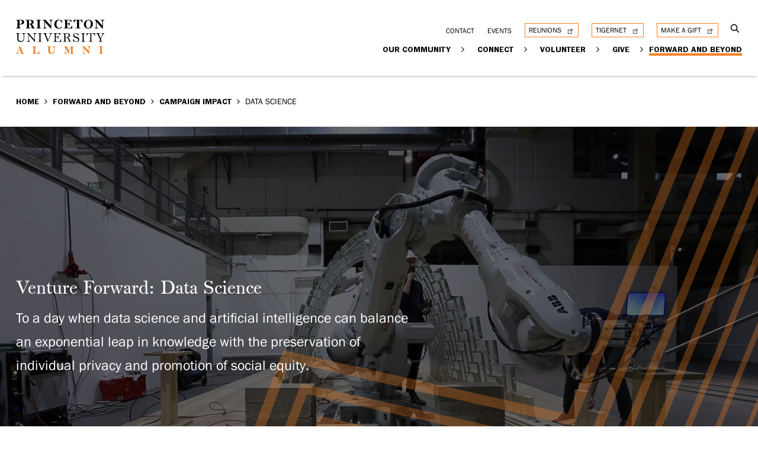

--- FILE ---
content_type: text/html; charset=UTF-8
request_url: https://alumni.princeton.edu/venture-forward/campaign-impact/data-science
body_size: 47435
content:

<!DOCTYPE html>
<html lang="en" dir="ltr" prefix="og: https://ogp.me/ns#">
  <head>
    <meta charset="utf-8" />
<style>/* @see https://github.com/aFarkas/lazysizes#broken-image-symbol */.js img.lazyload:not([src]) { visibility: hidden; }/* @see https://github.com/aFarkas/lazysizes#automatically-setting-the-sizes-attribute */.js img.lazyloaded[data-sizes=auto] { display: block; width: 100%; }</style>
<meta name="abstract" content="The Princeton University Alumni site celebrates, informs, inspires and involves alumni in The Best Place of All." />
<link rel="canonical" href="https://alumni.princeton.edu/venture-forward/campaign-impact/data-science" />
<meta property="og:site_name" content="Princeton Alumni" />
<meta property="og:title" content="Data Science" />
<meta property="og:image" content="https://alumni.princeton.edu/sites/default/files/styles/max_650x650/public/styles/max_650x650/public/2020-10/20060425_NassauHall_JJ_IMG_5973.jpg?itok=yf8kquKd" />
<meta name="twitter:card" content="summary_large_image" />
<meta name="twitter:title" content="Data Science" />
<meta name="twitter:site" content="@PrincetonAlumni" />
<meta name="twitter:image" content="https://alumni.princeton.edu/sites/default/files/styles/max_650x650/public/styles/max_650x650/public/2020-10/20060425_NassauHall_JJ_IMG_5973.jpg?itok=yf8kquKd" />
<meta name="Generator" content="Drupal 10 (https://www.drupal.org)" />
<meta name="MobileOptimized" content="width" />
<meta name="HandheldFriendly" content="true" />
<meta name="viewport" content="width=device-width, initial-scale=1.0" />
<link rel="icon" href="/themes/custom/princeton_adv/favicon.ico" type="image/vnd.microsoft.icon" />
<script src="/sites/default/files/google_tag/primary/google_tag.script.js?t97l1a" defer></script>
<script>window.a2a_config=window.a2a_config||{};a2a_config.callbacks=[];a2a_config.overlays=[];a2a_config.templates={};</script>

    <title>Data Science | Princeton Alumni</title>
    <link rel="stylesheet" media="all" href="/sites/default/files/css/css_XCgN0mJec-UH5nhjsERCoK_h81MrxZUzF-hjAq0Rvho.css?delta=0&amp;language=en&amp;theme=princeton_adv&amp;include=eJxdjEEOwzAIBD_kxk-ycKAJKjYW4Kj5fXtIFam33VnNAmIo9DPDFZanaY9E7xDur4w2B8hy1cRtmB6EpU0JLk5Ca2RungYYbAZj959zk2X2Mauw74RpGPeVQnsBPPImWkEeHuf3f_sbG6-mTREk-elBLVdw-gDxMEbd" />
<link rel="stylesheet" media="all" href="/sites/default/files/css/css_NuRtAFC3T2BBM4AuQK77C0BfWCej3sCsPNQyOy0912s.css?delta=1&amp;language=en&amp;theme=princeton_adv&amp;include=eJxdjEEOwzAIBD_kxk-ycKAJKjYW4Kj5fXtIFam33VnNAmIo9DPDFZanaY9E7xDur4w2B8hy1cRtmB6EpU0JLk5Ca2RungYYbAZj959zk2X2Mauw74RpGPeVQnsBPPImWkEeHuf3f_sbG6-mTREk-elBLVdw-gDxMEbd" />

    <script src="/core/assets/vendor/modernizr/modernizr.min.js?v=3.11.7"></script>
<script src="/sites/default/files/js/js_STr1IaezzYf4ql-RSwixZRp4qxJj9Gv1DWea8XdlYho.js?scope=header&amp;delta=1&amp;language=en&amp;theme=princeton_adv&amp;include=[base64]"></script>


        <link rel="apple-touch-icon" sizes="180x180" href="/themes/custom/princeton_adv/apple-touch-icon.png">
    <link rel="icon" type="image/png" sizes="32x32" href="/themes/custom/princeton_adv/favicon-32x32.png">
    <link rel="icon" type="image/png" sizes="16x16" href="/themes/custom/princeton_adv/favicon-16x16.png">
    <link rel="manifest" href="/themes/custom/princeton_adv/site.webmanifest">
    <link rel="mask-icon" href="/themes/custom/princeton_adv/safari-pinned-tab.svg" color="#5bbad5">
    <meta name="msapplication-TileColor" content="#da532c">
    <meta name="theme-color" content="#ffffff">
  </head>
  <body class="body ct ct--landing-page">
    <svg width="0" height="0" style="position:absolute"><symbol viewBox="0 0 19 21" id="calendar" xmlns="http://www.w3.org/2000/svg"><path fill-rule="evenodd" clip-rule="evenodd" d="M1.92 21h15.16c1.07 0 1.92-.841 1.92-1.9V3.935c0-1.058-.85-1.9-1.92-1.9H14.45V.815A.804.804 0 0013.626 0a.804.804 0 00-.822.814v1.22H6.196V.815A.804.804 0 005.374 0a.804.804 0 00-.823.814v1.22H1.92C.85 2.035 0 2.877 0 3.935v15.14A1.92 1.92 0 001.92 21zm15.188-1.628H1.92c-.164 0-.274-.108-.274-.271V9.659h15.71v9.415a.26.26 0 01-.247.298zM1.92 3.662h2.632v1.764c0 .462.357.814.823.814a.804.804 0 00.822-.814V3.663h6.635v1.763c0 .462.357.814.823.814a.804.804 0 00.822-.814V3.663h2.632c.165 0 .274.108.274.271v4.097H1.645V3.934c0-.136.137-.271.274-.271z"/></symbol><symbol viewBox="0 0 10 6" id="chevron-down" xmlns="http://www.w3.org/2000/svg"><path fill-rule="evenodd" clip-rule="evenodd" d="M5 3.551L8.553 0l.734.735L5.001 5.02.715.735 1.45 0 5 3.551z"/></symbol><symbol viewBox="0 0 6 10" id="chevron-right" xmlns="http://www.w3.org/2000/svg"><path fill-rule="evenodd" clip-rule="evenodd" d="M4.051 5.014L.5 1.464l.735-.735L5.52 5.014 1.235 9.3.5 8.565z"/></symbol><symbol viewBox="0 0 18 18" id="close" xmlns="http://www.w3.org/2000/svg"><path fill-rule="evenodd" clip-rule="evenodd" d="M1.43 0L0 1.43 7.57 9 0 16.57 1.43 18 9 10.43 16.57 18 18 16.57 10.43 9 18 1.43 16.57 0 9 7.57 1.43 0z"/></symbol><symbol viewBox="0 0 24 24" id="download" xmlns="http://www.w3.org/2000/svg"><path d="M19 9h-4V3H9v6H5l7 7 7-7zM5 18v2h14v-2H5z"/></symbol><symbol viewBox="0 0 10 10" id="external" xmlns="http://www.w3.org/2000/svg"><path fill-rule="evenodd" clip-rule="evenodd" d="M1.285 8.714V.143H.143v9.714h9.714V8.714H1.285zm7.429-6.418V5.57h1.143V.143H4.428v1.143h3.276l-4 4 1.01 1.01 4-4z"/></symbol><symbol viewBox="0 0 10 10" id="external-hover" xmlns="http://www.w3.org/2000/svg"><path fill-rule="evenodd" clip-rule="evenodd" d="M1.285 8.714V.143H.143v9.714h9.714V8.714H1.285zm7.429-6.418V5.57h1.143V.143H4.428v1.143h3.276l-4 4 1.01 1.01 4-4z" fill="#0031ff"/></symbol><symbol viewBox="0 0 10 10" id="external-white" xmlns="http://www.w3.org/2000/svg"><path fill-rule="evenodd" clip-rule="evenodd" d="M1.285 8.714V.143H.143v9.714h9.714V8.714H1.285zm7.429-6.418V5.57h1.143V.143H4.428v1.143h3.276l-4 4 1.01 1.01 4-4z" fill="#fff"/></symbol><symbol viewBox="0 0 19 19" id="facebook" xmlns="http://www.w3.org/2000/svg"><path fill-rule="evenodd" clip-rule="evenodd" d="M17.951 0H1.05C.469 0 0 .47 0 1.049V17.95C0 18.531.47 19 1.049 19h9.1v-7.348H7.681V8.776h2.468V6.661c0-2.454 1.499-3.79 3.688-3.79a20.26 20.26 0 012.213.114v2.563h-1.514c-1.188 0-1.418.565-1.418 1.396v1.832h2.848l-.37 2.876h-2.478V19h4.833c.58 0 1.049-.47 1.049-1.049V1.05C19 .469 18.53 0 17.951 0z"/></symbol><symbol viewBox="0 0 19 19" id="facebook-white" xmlns="http://www.w3.org/2000/svg"><path fill-rule="evenodd" clip-rule="evenodd" d="M17.951 0H1.05C.469 0 0 .47 0 1.049V17.95C0 18.531.47 19 1.049 19h9.1v-7.348H7.681V8.776h2.468V6.661c0-2.454 1.499-3.79 3.688-3.79a20.26 20.26 0 012.213.114v2.563h-1.514c-1.188 0-1.418.565-1.418 1.396v1.832h2.848l-.37 2.876h-2.478V19h4.833c.58 0 1.049-.47 1.049-1.049V1.05C19 .469 18.53 0 17.951 0z" fill="#fff"/></symbol><symbol viewBox="0 0 20 20" id="filter" xmlns="http://www.w3.org/2000/svg"><path fill-rule="evenodd" clip-rule="evenodd" d="M3.59 12.061a2.85 2.85 0 012.052 2.745A2.85 2.85 0 013.59 17.55v1.667c0 .43-.344.777-.768.777a.773.773 0 01-.768-.777V17.55A2.845 2.845 0 010 14.806c0-1.278.84-2.4 2.055-2.745V.778c0-.43.344-.778.768-.778.424 0 .768.348.768.778V12.06zm-2.05 2.75c0 .718.574 1.3 1.283 1.3.708 0 1.283-.582 1.283-1.3 0-.718-.575-1.3-1.283-1.3-.71 0-1.284.582-1.284 1.3zm16.409-2.75A2.85 2.85 0 0120 14.806a2.85 2.85 0 01-2.051 2.744v1.667a.78.78 0 01-.384.673.759.759 0 01-.768 0 .78.78 0 01-.384-.673V17.55a2.845 2.845 0 01-2.055-2.744c0-1.278.84-2.4 2.055-2.745V.778c0-.43.344-.778.768-.778.424 0 .768.348.768.778V12.06zm-2.051 2.75c0 .718.574 1.3 1.283 1.3s1.283-.582 1.283-1.3c0-.718-.574-1.3-1.283-1.3s-1.283.582-1.283 1.3zM7.183 5.194A2.85 2.85 0 009.234 7.94v11.283c0 .43.344.778.768.778a.773.773 0 00.768-.778V7.94a2.845 2.845 0 002.055-2.745c0-1.278-.84-2.4-2.055-2.744V.783a.773.773 0 00-.768-.777.773.773 0 00-.768.777V2.45a2.85 2.85 0 00-2.051 2.744zm2.819-1.305c.709 0 1.283.582 1.283 1.3 0 .718-.574 1.3-1.283 1.3a1.292 1.292 0 01-1.284-1.3c0-.718.575-1.3 1.284-1.3z"/></symbol><symbol viewBox="0 0 504.4 504.4" id="flickr" xmlns="http://www.w3.org/2000/svg"><path d="M377.6.2H126.4C56.8.2 0 57 0 126.6v251.6c0 69.2 56.8 126 126.4 126H378c69.6 0 126.4-56.8 126.4-126.4V126.6C504 57 447.2.2 377.6.2zM158.8 325.4c-41.2 0-74.4-32.8-74.4-73.2s33.2-73.2 74.4-73.2 74.4 32.8 74.4 73.2c0 40.4-33.6 73.2-74.4 73.2zm186.4 0c-41.2 0-74.4-32.8-74.4-73.2S304 179 345.2 179s74.4 32.8 74.4 73.2c0 40.4-33.2 73.2-74.4 73.2z"/></symbol><symbol viewBox="0 0 19 19" id="instagram" xmlns="http://www.w3.org/2000/svg"><path fill-rule="evenodd" clip-rule="evenodd" d="M9.5 0C6.9 0 6.6 0 5.6.1c-1 0-1.7.2-2.3.4-.6.2-1.2.6-1.7 1.1-.5.5-.9 1.1-1.1 1.7-.2.6-.4 1.3-.4 2.3C0 6.6 0 6.9 0 9.5c0 2.6 0 2.9.1 3.9 0 1 .2 1.7.4 2.3.2.6.6 1.2 1.1 1.7.5.5 1.1.9 1.7 1.1.6.2 1.3.4 2.3.4 1 0 1.3.1 3.9.1 2.6 0 2.9 0 3.9-.1 1 0 1.7-.2 2.3-.4.6-.2 1.2-.6 1.7-1.1.5-.5.9-1.1 1.1-1.7.2-.6.4-1.3.4-2.3 0-1 .1-1.3.1-3.9 0-2.6 0-2.9-.1-3.9 0-1-.2-1.7-.4-2.3-.2-.6-.6-1.2-1.1-1.7-.5-.5-1.1-.9-1.7-1.1-.6-.2-1.3-.4-2.3-.4-1-.1-1.3-.1-3.9-.1zm0 1.7c2.5 0 2.8 0 3.8.1.9 0 1.4.2 1.8.3.4.2.8.4 1.1.7.3.3.5.7.7 1.1.1.3.3.8.3 1.8s.1 1.3.1 3.9c0 2.5 0 2.8-.1 3.8 0 .9-.2 1.4-.3 1.8-.2.4-.4.8-.7 1.1-.3.3-.6.5-1.1.7-.3.1-.8.3-1.8.3s-1.3.1-3.8.1-2.8 0-3.8-.1c-.9 0-1.4-.2-1.8-.3-.4-.2-.8-.4-1.1-.7-.3-.3-.5-.7-.7-1.1-.1-.3-.3-.8-.3-1.8s-.1-1.3-.1-3.8 0-2.8.1-3.9c0-.9.2-1.4.3-1.8.2-.4.4-.8.7-1.1.3-.3.6-.5 1.1-.7.3-.1.8-.3 1.8-.3 1-.1 1.3-.1 3.8-.1zm0 11c-1.7 0-3.2-1.4-3.2-3.2 0-1.8 1.4-3.2 3.2-3.2 1.8 0 3.2 1.4 3.2 3.2 0 1.8-1.5 3.2-3.2 3.2zm0-8.1c-2.7 0-4.9 2.2-4.9 4.9s2.2 4.9 4.9 4.9 4.9-2.2 4.9-4.9-2.2-4.9-4.9-4.9zm6.2-.2c0 .6-.5 1.1-1.1 1.1-.6 0-1.1-.5-1.1-1.1 0-.6.5-1.1 1.1-1.1.6 0 1.1.5 1.1 1.1z"/></symbol><symbol viewBox="0 0 19 19" id="instagram-white" xmlns="http://www.w3.org/2000/svg"><path fill-rule="evenodd" clip-rule="evenodd" d="M9.5 0C6.9 0 6.6 0 5.6.1c-1 0-1.7.2-2.3.4-.6.2-1.2.6-1.7 1.1-.5.5-.9 1.1-1.1 1.7-.2.6-.4 1.3-.4 2.3C0 6.6 0 6.9 0 9.5c0 2.6 0 2.9.1 3.9 0 1 .2 1.7.4 2.3.2.6.6 1.2 1.1 1.7.5.5 1.1.9 1.7 1.1.6.2 1.3.4 2.3.4 1 0 1.3.1 3.9.1 2.6 0 2.9 0 3.9-.1 1 0 1.7-.2 2.3-.4.6-.2 1.2-.6 1.7-1.1.5-.5.9-1.1 1.1-1.7.2-.6.4-1.3.4-2.3 0-1 .1-1.3.1-3.9 0-2.6 0-2.9-.1-3.9 0-1-.2-1.7-.4-2.3-.2-.6-.6-1.2-1.1-1.7-.5-.5-1.1-.9-1.7-1.1-.6-.2-1.3-.4-2.3-.4-1-.1-1.3-.1-3.9-.1zm0 1.7c2.5 0 2.8 0 3.8.1.9 0 1.4.2 1.8.3.4.2.8.4 1.1.7.3.3.5.7.7 1.1.1.3.3.8.3 1.8s.1 1.3.1 3.9c0 2.5 0 2.8-.1 3.8 0 .9-.2 1.4-.3 1.8-.2.4-.4.8-.7 1.1-.3.3-.6.5-1.1.7-.3.1-.8.3-1.8.3s-1.3.1-3.8.1-2.8 0-3.8-.1c-.9 0-1.4-.2-1.8-.3-.4-.2-.8-.4-1.1-.7-.3-.3-.5-.7-.7-1.1-.1-.3-.3-.8-.3-1.8s-.1-1.3-.1-3.8 0-2.8.1-3.9c0-.9.2-1.4.3-1.8.2-.4.4-.8.7-1.1.3-.3.6-.5 1.1-.7.3-.1.8-.3 1.8-.3 1-.1 1.3-.1 3.8-.1zm0 11c-1.7 0-3.2-1.4-3.2-3.2 0-1.8 1.4-3.2 3.2-3.2 1.8 0 3.2 1.4 3.2 3.2 0 1.8-1.5 3.2-3.2 3.2zm0-8.1c-2.7 0-4.9 2.2-4.9 4.9s2.2 4.9 4.9 4.9 4.9-2.2 4.9-4.9-2.2-4.9-4.9-4.9zm6.2-.2c0 .6-.5 1.1-1.1 1.1-.6 0-1.1-.5-1.1-1.1 0-.6.5-1.1 1.1-1.1.6 0 1.1.5 1.1 1.1z" fill="#fff"/></symbol><symbol viewBox="0 0 19 19" id="linkedin" xmlns="http://www.w3.org/2000/svg"><path fill-rule="evenodd" clip-rule="evenodd" d="M19 15.422A3.58 3.58 0 0115.422 19H3.578A3.58 3.58 0 010 15.422V3.578A3.58 3.58 0 013.578 0h11.844A3.58 3.58 0 0119 3.578v11.844zM4.442 3.208c-.987 0-1.604.617-1.604 1.48-.124.864.493 1.48 1.48 1.48s1.604-.616 1.604-1.48c0-.863-.617-1.48-1.48-1.48zm1.357 12.708V7.279H2.96v8.637h2.838zm10.24 0V10.98c0-2.59-1.357-3.824-3.331-3.824-1.48 0-2.098.863-2.468 1.48V7.403H7.403v8.636h2.837v-4.935c0-.247 0-.494.124-.74.123-.494.616-.987 1.48-.987.987 0 1.48.74 1.48 1.974v4.565h2.715z"/></symbol><symbol viewBox="0 0 19 19" id="linkedin-white" xmlns="http://www.w3.org/2000/svg"><path fill-rule="evenodd" clip-rule="evenodd" d="M19 15.422A3.58 3.58 0 0115.422 19H3.578A3.58 3.58 0 010 15.422V3.578A3.58 3.58 0 013.578 0h11.844A3.58 3.58 0 0119 3.578v11.844zM4.442 3.208c-.987 0-1.604.617-1.604 1.48-.124.864.493 1.48 1.48 1.48s1.604-.616 1.604-1.48c0-.863-.617-1.48-1.48-1.48zm1.357 12.708V7.279H2.96v8.637h2.838zm10.24 0V10.98c0-2.59-1.357-3.824-3.331-3.824-1.48 0-2.098.863-2.468 1.48V7.403H7.403v8.636h2.837v-4.935c0-.247 0-.494.124-.74.123-.494.616-.987 1.48-.987.987 0 1.48.74 1.48 1.974v4.565h2.715z" fill="#fff"/></symbol><symbol viewBox="0 0 14 20" id="location-pin" xmlns="http://www.w3.org/2000/svg"><path d="M9.598 14.512l.433.25.002-.002-.435-.248zM7 19l-.433.25.433.748.433-.748L7 19zm-2.598-4.488l-.435.248.002.002.433-.25zM7 4.43c1.432 0 2.603 1.177 2.603 2.64h1c0-2.005-1.608-3.64-3.603-3.64v1zm2.603 2.64c0 1.463-1.17 2.64-2.603 2.64v1c1.995 0 3.603-1.636 3.603-3.64h-1zM7 9.71c-1.432 0-2.603-1.177-2.603-2.64h-1c0 2.004 1.608 3.64 3.603 3.64v-1zM4.397 7.07c0-1.463 1.17-2.64 2.603-2.64v-1c-1.995 0-3.603 1.635-3.603 3.64h1zM7 1.5c3.026 0 5.5 2.493 5.5 5.564h1C13.5 3.45 10.588.5 7 .5v1zm5.5 5.564c0 1.085-.49 2.317-1.18 3.594-.341.63-.721 1.255-1.097 1.863-.373.603-.746 1.196-1.059 1.743l.869.496c.301-.527.66-1.098 1.04-1.713.377-.61.77-1.256 1.127-1.914.704-1.302 1.3-2.72 1.3-4.07h-1zM9.166 14.26L6.567 18.75l.866.5 2.598-4.488-.865-.5zM7.433 18.75L4.834 14.26l-.865.502 2.598 4.487.866-.5zm-2.597-4.486c-.313-.547-.686-1.14-1.059-1.743a37.4 37.4 0 01-1.097-1.864C1.99 9.382 1.5 8.15 1.5 7.065h-1c0 1.349.597 2.767 1.3 4.069.356.658.75 1.305 1.127 1.914.38.614.739 1.186 1.04 1.713l.869-.496zM1.5 7.064C1.5 3.993 3.974 1.5 7 1.5v-1C3.412.5.5 3.45.5 7.064h1z"/></symbol><symbol viewBox="0 0 14 20" id="location-pin-fill" xmlns="http://www.w3.org/2000/svg"><path d="M9.598 14.512l.433.25.002-.002-.435-.248zM7 19l-.433.25.433.748.433-.748L7 19zm-2.598-4.488l-.435.248.002.002.433-.25zM7 4.43c1.432 0 2.603 1.177 2.603 2.64h1c0-2.005-1.608-3.64-3.603-3.64v1zm2.603 2.64c0 1.463-1.17 2.64-2.603 2.64v1c1.995 0 3.603-1.636 3.603-3.64h-1zM7 9.71c-1.432 0-2.603-1.177-2.603-2.64h-1c0 2.004 1.608 3.64 3.603 3.64v-1zM4.397 7.07c0-1.463 1.17-2.64 2.603-2.64v-1c-1.995 0-3.603 1.635-3.603 3.64h1zM7 1.5c3.026 0 5.5 2.493 5.5 5.564h1C13.5 3.45 10.588.5 7 .5v1zm5.5 5.564c0 1.085-.49 2.317-1.18 3.594-.341.63-.721 1.255-1.097 1.863-.373.603-.746 1.196-1.059 1.743l.869.496c.301-.527.66-1.098 1.04-1.713.377-.61.77-1.256 1.127-1.914.704-1.302 1.3-2.72 1.3-4.07h-1zM9.166 14.26L6.567 18.75l.866.5 2.598-4.488-.865-.5zM7.433 18.75L4.834 14.26l-.865.502 2.598 4.487.866-.5zm-2.597-4.486c-.313-.547-.686-1.14-1.059-1.743a37.4 37.4 0 01-1.097-1.864C1.99 9.382 1.5 8.15 1.5 7.065h-1c0 1.349.597 2.767 1.3 4.069.356.658.75 1.305 1.127 1.914.38.614.739 1.186 1.04 1.713l.869-.496zM1.5 7.064C1.5 3.993 3.974 1.5 7 1.5v-1C3.412.5.5 3.45.5 7.064h1z" fill="#F58025"/></symbol><symbol viewBox="0 0 9 12" id="lock" xmlns="http://www.w3.org/2000/svg"><path fill-rule="evenodd" clip-rule="evenodd" d="M1.013 3.596C1.013 1.603 2.599 0 4.529 0c1.949 0 3.516 1.603 3.516 3.577v1.25h.019c.516 0 .936.43.936.958v5.257c0 .528-.42.958-.936.958H.936A.949.949 0 010 11.042V5.805c0-.528.42-.958.936-.958h.077v-1.25zm1.547 0v1.25h3.937v-1.25c0-1.114-.88-2.013-1.968-2.013-1.09 0-1.969.9-1.969 2.013z" fill="#767676"/></symbol><symbol viewBox="0 0 20 13" id="mail" xmlns="http://www.w3.org/2000/svg"><path fill-rule="evenodd" clip-rule="evenodd" d="M1.5 0c-.2 0-.4 0-.6.1l8.5 7.4c.4.3.8.3 1.1 0L19 .1c-.1-.1-.3-.1-.5-.1h-17zM0 1.3v10.2c0 .8.7 1.5 1.5 1.5h17c.8 0 1.5-.7 1.5-1.5v-10-.2l-8.4 7.4c-.9.8-2.2.8-3.1 0L0 1.3z"/></symbol><symbol viewBox="0 0 25 14" id="menu" xmlns="http://www.w3.org/2000/svg"><path fill-rule="evenodd" clip-rule="evenodd" d="M0 0h25v2H0V0zm0 6h20v2H0V6zm25 6H0v2h25v-2z"/></symbol><symbol fill="none" viewBox="0 0 17 17" id="play" xmlns="http://www.w3.org/2000/svg"><path d="M7.297 13.66V3.34l8.054 5.16-8.054 5.16z"/></symbol><symbol viewBox="0 0 17 17" id="play-bold" xmlns="http://www.w3.org/2000/svg"><path d="M3.188 2.125L13.812 8.5 3.188 14.875zm0 0"/></symbol><symbol viewBox="0 0 18 18" id="search" xmlns="http://www.w3.org/2000/svg"><path fill-rule="evenodd" clip-rule="evenodd" d="M7.387 13.916a6.53 6.53 0 115.191-2.57l4.565 4.566-1.231 1.23-4.565-4.564a6.5 6.5 0 01-3.96 1.338zm0-1.742a4.788 4.788 0 100-9.576 4.788 4.788 0 000 9.576z"/></symbol><symbol viewBox="0 0 1668.56 1221.19" id="twitter" xmlns="http://www.w3.org/2000/svg"><path d="M336.33 142.251l386.39 516.64-388.83 420.05h87.51l340.42-367.76 275.05 367.76h297.8l-408.13-545.7 361.92-390.99h-87.51l-313.51 338.7-253.31-338.7h-297.8zm128.69 64.46h136.81l604.13 807.76h-136.81l-604.13-807.76z"/></symbol><symbol viewBox="0 0 19 16" id="twitter-white" xmlns="http://www.w3.org/2000/svg"><path fill-rule="evenodd" clip-rule="evenodd" d="M19 1.817c-.66.248-1.404.496-2.23.661.743-.495 1.404-1.321 1.652-2.23a8.07 8.07 0 01-2.479.909C15.284.496 14.292 0 13.053 0 10.821 0 9.17 1.652 9.17 3.883c0 .247 0 .66.165.908C6.113 4.626 3.222 3.14 1.239.661c-.165.66-.496 1.322-.496 2.065 0 1.322.661 2.644 1.653 3.222-.661 0-1.322-.248-1.818-.496 0 1.983 1.322 3.552 3.14 3.8-.248.165-.496.248-.91.248h-.743c.496 1.57 1.983 2.643 3.635 2.726C4.378 13.3 2.726 13.878.909 13.878H0c1.652 1.157 3.8 1.652 5.948 1.652 7.187 0 11.07-5.947 11.07-11.07v-.495c.825-.743 1.486-1.322 1.982-2.148z" fill="#fff"/></symbol><symbol viewBox="0 0 438.533 438.533" id="unlock" xmlns="http://www.w3.org/2000/svg"><path fill="#767676" d="M375.721 227.259c-5.331-5.331-11.8-7.992-19.417-7.992H146.176v-91.36c0-20.179 7.139-37.402 21.415-51.678 14.277-14.273 31.501-21.411 51.678-21.411 20.175 0 37.402 7.137 51.673 21.411 14.277 14.276 21.416 31.5 21.416 51.678 0 4.947 1.807 9.229 5.42 12.845 3.621 3.617 7.905 5.426 12.847 5.426h18.281c4.945 0 9.227-1.809 12.848-5.426 3.606-3.616 5.42-7.898 5.42-12.845 0-35.216-12.515-65.331-37.541-90.362C284.603 12.513 254.48 0 219.269 0c-35.214 0-65.334 12.513-90.366 37.544-25.028 25.028-37.542 55.146-37.542 90.362v91.36h-9.135c-7.611 0-14.084 2.667-19.414 7.992-5.33 5.325-7.994 11.8-7.994 19.414v164.452c0 7.617 2.665 14.089 7.994 19.417 5.33 5.325 11.803 7.991 19.414 7.991h274.078c7.617 0 14.092-2.666 19.417-7.991 5.325-5.328 7.994-11.8 7.994-19.417V246.673c.004-7.614-2.662-14.082-7.994-19.414z"/></symbol><symbol viewBox="0 0 20 20" id="web" xmlns="http://www.w3.org/2000/svg"><path fill-rule="evenodd" clip-rule="evenodd" d="M10 0C4.484 0 0 4.484 0 10c0 5.418 4.325 9.835 9.705 9.991.097.01.196.009.295.009.099 0 .198 0 .295-.009C15.675 19.836 20 15.418 20 10c0-5.516-4.484-10-10-10zm-.571 1.25v3.607H6.777c.152-.458.322-.891.509-1.277.621-1.282 1.38-2.065 2.143-2.33zm1.142 0c.762.265 1.522 1.048 2.143 2.33.187.386.357.819.51 1.277H10.57V1.25zm-3.42.366A8.004 8.004 0 006.25 3.08c-.26.537-.486 1.14-.679 1.777H2.786a8.868 8.868 0 014.366-3.24zm5.697 0a8.868 8.868 0 014.366 3.241H14.43a12.217 12.217 0 00-.679-1.777 8.004 8.004 0 00-.902-1.464zM2.098 6h3.179a18.537 18.537 0 00-.402 3.429H1.161A8.817 8.817 0 012.098 6zm4.357 0H9.43v3.429H6.018C6.056 8.2 6.208 7.04 6.455 6zm4.116 0h2.974c.247 1.04.4 2.2.437 3.429h-3.41V6zm4.152 0h3.179c.527 1.041.859 2.2.937 3.429h-3.714A18.539 18.539 0 0014.723 6zM1.161 10.571h3.714c.034 1.212.161 2.37.393 3.429h-3.17a8.81 8.81 0 01-.937-3.429zm4.857 0h3.41V14H6.456c-.248-1.04-.4-2.2-.437-3.429zm4.553 0h3.411A17.124 17.124 0 0113.545 14H10.57v-3.429zm4.554 0h3.714A8.812 8.812 0 0117.902 14h-3.17c.232-1.059.36-2.217.393-3.429zm-12.34 4.572h2.786a12.1 12.1 0 00.679 1.768c.267.55.57 1.05.91 1.482a8.87 8.87 0 01-4.374-3.25zm3.992 0h2.652v3.616c-.762-.268-1.522-1.066-2.143-2.348-.187-.386-.357-.81-.51-1.268zm3.794 0h2.652c-.152.458-.322.882-.509 1.268-.621 1.282-1.38 2.08-2.143 2.348v-3.616zm3.858 0h2.785a8.87 8.87 0 01-4.375 3.25 8.1 8.1 0 00.911-1.482c.26-.538.486-1.132.679-1.768z"/></symbol><symbol viewBox="0 0 24 24" id="youtube" xmlns="http://www.w3.org/2000/svg"><path d="M23.469 5.929l.03.196a3.043 3.043 0 00-2.068-2.112l-.021-.005c-1.871-.508-9.4-.508-9.4-.508s-7.51-.01-9.4.508A3.044 3.044 0 00.527 6.104l-.005.021c-.699 3.651-.704 8.038.031 11.947l-.031-.198a3.043 3.043 0 002.068 2.112l.021.005c1.869.509 9.4.509 9.4.509s7.509 0 9.4-.509a3.043 3.043 0 002.084-2.096l.005-.021c.318-1.698.5-3.652.5-5.648l-.001-.221.001-.23c0-1.997-.182-3.951-.531-5.846zM9.608 15.651V8.358l6.266 3.652z"/></symbol></svg>        <a href="#main-content" class="visually-hidden focusable">
      Skip to main content
    </a>
    <noscript><iframe src="https://www.googletagmanager.com/ns.html?id=GTM-M5BG757" height="0" width="0" style="display:none;visibility:hidden"></iframe></noscript>
      <div class="dialog-off-canvas-main-canvas" data-off-canvas-main-canvas>
    
    <div>
    <div id="block-page-title-accessibility" class="block visually-hidden block-core block-page-title-block">
  
    
      
  <h1><span>Data Science</span>
</h1>


  </div>

  </div>


  
<header class="header">
  <div class="container">
    <div class="grid">
      <div class="header__logo-wrapper">
        

<div  id="block-princeton-adv-branding" class="site-logo" >
  <a href="/" aria-label="Return to homepage">
    
<svg fill="#fff" xmlns="http://www.w3.org/2000/svg" viewBox="0 0 175 68" aria-labelledby=princeton-title-663511098 role="img">
  <title id=princeton-title-663511098>Princeton University Alumni</title>
  <defs/>
  <path class="path-1" fill="#fff" fill-rule="evenodd" d="M16.062 5.154c0-1.771-1.01-3.423-2.51-4.104C12.777.717 11.414.505 9.35.505 7.541.505 4.724.65 3.483.65 2.613.65 1.298.552.571.552a.866.866 0 00-.12.376c0 .097 0 .355.072.473.446.144 1.173.258 1.644.38.398.351.492.66.633 1.344.07.824.118 1.863.118 3.656 0 4.978-.023 7.593-.095 8.16-.092.71-.561 1.44-1.337 1.673-.354.071-.87.19-1.36.237a2.512 2.512 0 00-.049.494c0 .19.025.215.07.333.75 0 2.958-.096 3.803-.096 2.09 0 4.226.096 5.093.096h.588c.072-.096.072-.262.072-.376 0-.143 0-.334-.048-.426-.705-.093-1.76-.237-2.206-.756-.235-.28-.471-.685-.471-1.391L6.906 9.54c1.41.093 2.912.14 3.735.14a8.78 8.78 0 002.72-.423c1.668-.634 2.7-2.29 2.7-4.103m-4.198-.098c0 1.205-.425 2.265-1.197 2.95-.494.401-1.27.638-2.443.638-.492 0-.87-.021-1.01-.047-.187-.025-.307-.046-.307-.169l.026-6.909c.282-.021.681-.118 1.362-.118 1.596 0 2.582.401 3.051 1.395.327.634.518 1.436.518 2.26m25.49 12.221c0-.118-.045-.401-.117-.494-.233 0-1.194-.047-1.547-.309a4.658 4.658 0 01-.4-.592c-.307-1.082-.656-1.813-1.01-2.708-.494-1.179-1.172-2.29-1.736-2.81-.213-.186-.94-.495-1.762-.778-.374-.14-.68-.258-.961-.375.351-.073.515-.098.96-.14 1.74-.216 2.137-.52 2.583-.875.94-.71 1.455-1.792 1.455-3.068 0-1.91-1.22-3.748-2.933-4.293-.566-.165-1.571-.258-2.816-.258-1.762 0-4.227.165-5.4.165-.353 0-2.397-.047-3.217-.047-.353 0-1.244-.046-1.384-.046-.07.165-.117.35-.117.448 0 .093.023.33.046.422.4.047 1.127.14 1.504.212.561.426.75.756.984 1.276.12.756.14 2.688.14 6.013 0 2.41.026 5.19-.092 6.09-.07.587-.282 1.293-.963 1.575-.303.051-.869.144-1.338.166a1.155 1.155 0 00-.117.472c0 .073.046.259.093.377.332 0 3.923-.068 4.672-.068 1.5 0 2.77.067 4.108.067a.98.98 0 00.093-.354c0-.16-.046-.398-.093-.494-.47-.047-1.055-.186-1.314-.237-.587-.28-1.011-.846-1.011-1.674l-.021-5.447c.185-.025.42-.025.61-.025.302 0 .655.05 1.242.376.869.499 1.293.854 1.857 1.724.75 1.18 1.245 3.347 1.478 5.071.07.495.257.921.705.968.187.025 1.431.071 2.323.071h3.358c.093-.096.139-.282.139-.4M30.547 4.942c0 1.461-.986 3.135-2.134 3.418-.47.118-1.06.19-1.926.19-.236 0-.589 0-.87-.05l-.024-2.004v-4.34c0-.283.07-.447.14-.52.07-.071.495-.139.99-.139 1.829 0 2.628.16 3.284 1.272.374.638.54 1.37.54 2.173m18.826 12.309c0-.118-.025-.376-.07-.469-.353-.026-1.313-.118-1.736-.212-.377-.451-.637-.967-.8-1.817-.023-1.132-.048-3.47-.048-5.662V3.29c0-.638.26-1.133.425-1.276.446-.422 1.337-.516 2.09-.613.047-.093.07-.35.07-.448 0-.14-.07-.33-.119-.376h-.68c-.986 0-3.287.118-4.086.118-.492 0-2.792-.071-3.825-.093h-.515c-.072.093-.118.186-.118.398 0 .097.021.334.046.448 1.153.097 1.666.211 1.832.333.282.212.68.731.776 2.003.021.448.044 1.416.067 3.588.025 1.18.049 2.827.049 4.196 0 .685-.049 2.219-.072 3.043-.044.566-.164 1.107-.326 1.416-.282.236-.566.658-2.28.777-.046.092-.07.402-.07.498 0 .187.048.28.048.398h.4c.94 0 3.286-.118 4.505-.118.353 0 2.793.07 3.569.07h.776a.951.951 0 00.092-.4M72.583.907c0-.093-.026-.258-.072-.33h-.542c-1.173 0-1.922.047-4.037.047-.728 0-1.808-.047-2.065-.047h-.61c-.071.047-.097.308-.097.402 0 .118.026.304.122.4.375.119 1.804.28 2.418.686.421.494.605 1.483.677 2.404.026.35.05.706.05 1.673v4.932c0 .566-.024.752-.05 1.014-.395-.448-.963-1.297-1.9-2.358L58.646 1a1.543 1.543 0 00-.355-.305c-.187 0-.517-.025-.702-.025-1.505 0-4.226-.068-4.626-.068a.87.87 0 00-.092.326c0 .051.046.38.067.452.353.093 1.13.212 1.763.896.378.423 1.034 1.014 1.244 1.487.071.165.095.423.095.753 0 1.225-.07 2.949-.07 4.597v4.792c0 .778-.07 1.39-.143 1.792-.492.52-1.242.895-2.464 1.2-.046.122-.093.309-.093.426 0 .073.021.31.07.33h.446c.468 0 1.55-.071 2.254-.071 1.032 0 1.734.07 2.698.07h1.4c.092-.02.118-.307.118-.4 0-.093-.026-.284-.07-.376-.816-.211-2.01-.402-2.81-1.463-.161-.354-.304-2.1-.304-2.928 0-.752-.025-1.787-.025-3.182 0-1.863.025-3.49.048-4.315.141.166.305.376.423.516l10.837 12.247c.118.114.538.14.656.14s.19 0 .282-.047c.046-.119.21-.5.21-1.06 0-.686-.025-1.396-.025-1.747V5.2c0-2.95 1.388-3.774 3.007-3.845.071-.119.097-.33.097-.448m18.275 13.467c-.072-.212-.26-.566-.8-.566-.048 0-.12.025-.164.025-1.41 2.007-2.96 2.76-4.72 2.76-2.441 0-4.178-1.653-4.742-3.115-.307-.777-.727-2.476-.727-4.293 0-1.72.258-3.114.704-4.13 1.033-2.732 2.534-3.582 4.367-3.582 1.527 0 2.793.875 3.756 2.121.4.545.82 1.606 1.194 2.857.097.02.307.067.517.067.142 0 .472-.114.564-.21-.021-.258-.256-2.076-.256-2.642 0-.705.187-1.864.187-2.311-.14-.144-.61-.237-.915-.258-.354.258-.471.562-.8.968-1.313-.947-2.535-1.678-5.21-1.678-2.464 0-4.415.85-5.894 2.337-1.618 1.6-2.51 3.82-2.51 6.65 0 3.018 1.267 5.499 3.31 7.054 1.293.942 3.194 1.58 5.469 1.58 2.864 0 4.954-1.086 6.01-2.523.42-.57.468-.71.66-1.111m19.857-.824c0-.33 0-.473-.025-.684-.118-.073-.164-.073-.353-.073-.164 0-.349 0-.517.047-.795 1.817-1.948 3.233-2.58 3.609-.352.216-.892.262-1.762.262h-1.923c-.75 0-1.339-.072-1.549-.119-.353-.071-.728-.638-.892-1.014-.166-.401-.261-.401-.261-1.487V8.928h.871c.234 0 .799.045 1.43.329.589.262.824.612 1.058.993.212.325.351 1.627.397 1.956.12.068.425.093.614.093a.83.83 0 00.467-.118c0-.638-.141-2.358-.141-3.304 0-1.18.164-2.806.233-3.651-.092-.051-.233-.098-.466-.098-.164 0-.471 0-.61.072-.071.33-.33 1.318-.379 1.39-.349.592-.963 1.04-1.593 1.23a6.346 6.346 0 01-1.363.186h-.492V5.812c0-2.264.046-2.995.069-3.422.024-.28.07-.588.095-.799.21-.025.328-.046 1.409-.046 1.358 0 1.995.021 2.205.021.659.051 1.151.19 1.504.473.891.685 1.573 1.767 2.252 2.925.141.046.377.046.494.046.141 0 .164-.046.353-.14 0-1.44-.097-3.304-.143-3.891-.025-.238-.069-.309-.538-.309-.189 0-1.08-.046-2.019-.046-1.337 0-1.879.025-3.923.025-1.102 0-3.38.021-4.342.021-1.407 0-2.606-.046-3.215-.046h-.8a.767.767 0 00-.115.376c0 .118.044.38.115.473.283.093 1.386.072 1.716.258.329.283.63.401.844 1.533.048.5.071 1.864.071 2.95v4.86c0 .988-.023 2.43-.048 3.017-.046.921-.375 2.029-.514 2.244-.214.164-1.177.304-2.115.35-.069.144-.117.38-.117.52s.048.31.117.427h.774c.753 0 3.522-.072 4.157-.072.586 0 1.714.047 3.075.047.75 0 2.958.143 7.7.143.187 0 .397.022.632-.05.072-.118.072-.165.095-.377.048-.472.048-1.863.048-3.773m20.233-7.665V1.07c0-.354-.139-.447-.492-.447-.705 0-4.412.093-8.167.093-2.912 0-5.331-.047-6.645-.047h-1.739c-.302 0-.397.071-.397.401v4.505c.095.072.256.098.376.098.093 0 .423 0 .516-.051 1.055-2.143 2.043-3.3 3.288-3.939.702-.067 2.086-.093 2.462-.093.024.258.049 1.086.07 2.075.025 1.698.025 2.43.025 6.44 0 3.47-.025 5.024-.071 5.4-.093.66.025 1.159-2.793 1.277-.071.164-.071.35-.071.54 0 .093 0 .284.025.377h.913c.87 0 2.912-.093 3.759-.093.679 0 2.864.071 4.294.071h.656c.071-.118.071-.376.071-.494a.887.887 0 00-.092-.427c-.261 0-1.762.047-2.418-.448a7.194 7.194 0 01-.213-1.77c-.023-2.544-.048-3.511-.048-5.21 0-2.194.025-3.68.025-7.763.328 0 1.081-.021 1.783 0 1.458.402 2.162.946 2.795 1.791.397.546.822 1.463 1.243 2.574.142.046.26.046.399.046.095 0 .4-.046.446-.092m20.634 2.97c0-3.3-1.455-5.823-4.178-7.336-1.456-.802-2.911-1.204-4.46-1.204-3.426 0-6.525 2.054-7.913 4.39-.891 1.463-1.358 3.064-1.358 4.763 0 2.713 1.314 5.38 3.356 6.913 1.549 1.133 3.309 1.695 5.353 1.695a9.67 9.67 0 003.566-.68 8.456 8.456 0 003.264-2.244c1.526-1.674 2.37-3.82 2.37-6.297m-4.248-.448c0 3.563-.986 6.702-2.324 7.81-.68.566-1.526.849-2.489.849-1.312 0-2.464-.52-3.12-1.58-.892-1.37-1.386-3.918-1.386-6.132 0-3.283.843-5.853 2.347-7.104.799-.659 1.619-.916 2.441-.916 1.27 0 2.49.612 3.194 1.627.891 1.225 1.337 2.996 1.337 5.446m26.9-7.5c0-.093-.021-.258-.069-.33h-.539c-1.175 0-1.923.047-4.039.047-.727 0-1.808-.047-2.064-.047h-.61c-.072.047-.095.308-.095.402 0 .118.023.304.116.4.378.119 1.808.28 2.418.686.424.494.612 1.483.683 2.404.022.35.044.706.044 1.673v4.932c0 .566-.022.752-.044 1.014-.401-.448-.963-1.297-1.903-2.358L160.291 1a1.523 1.523 0 00-.351-.305c-.189 0-.517-.025-.702-.025-1.506 0-4.227-.068-4.626-.068a.858.858 0 00-.095.326c0 .051.048.38.069.452.354.093 1.128.212 1.763.896.374.423 1.032 1.014 1.243 1.487.071.165.094.423.094.753 0 1.225-.071 2.949-.071 4.597v4.792c0 .778-.068 1.39-.139 1.792-.493.52-1.245.895-2.465 1.2-.048.122-.092.309-.092.426 0 .073.021.31.067.33h.446c.471 0 1.551-.071 2.254-.071 1.034 0 1.737.07 2.7.07h1.409c.092-.02.118-.307.118-.4a1.09 1.09 0 00-.072-.376c-.82-.211-2.018-.402-2.818-1.463-.164-.354-.303-2.1-.303-2.928 0-.752-.025-1.787-.025-3.182 0-1.863.025-3.49.049-4.315.141.166.305.376.423.516l10.845 12.247c.116.114.538.14.656.14.116 0 .188 0 .282-.047.046-.119.21-.5.21-1.06 0-.686-.023-1.396-.023-1.747V5.2c0-2.95 1.386-3.774 3.005-3.845.071-.119.092-.33.092-.448" clip-rule="evenodd"/>
  <mask id="svg-277276864" width="175" height="19" x="0" y="26" maskUnits="userSpaceOnUse">
    <path class="path-2" fill="#fff" fill-rule="evenodd" d="M.054 26.91H174.61v17.57H.054V26.91z" clip-rule="evenodd"/>
  </mask>
  <g mask="url(#svg-277276864)">
    <path class="path-3" fill="#fff" fill-rule="evenodd" d="M18.715 27.358a.491.491 0 00-.116-.305h-.678c-.73 0-1.716.047-2.562.047-.938 0-1.993-.047-2.677-.047h-.843c-.071.14-.096.186-.096.305 0 .097.025.19.071.308.097 0 1.808.02 2.113.448.259.355.822 1.225.915 1.745.046.237.19 1.204.19 2.595 0 2.003 0 3.347-.024 4.056-.049 1.323-.19 2.358-.424 3.136-.657 2.054-2.18 3.067-4.6 3.067a6.394 6.394 0 01-2.747-.591c-1.527-.752-2.255-2.193-2.276-2.97l-.12-7.074-.02-2.878c0-.545.679-1.04.912-1.322.19-.094 1.222-.191 1.808-.238.072-.139.118-.21.118-.33a.39.39 0 00-.164-.303l-.891.02c-.871.026-2.02.047-2.747.047-1.126 0-1.997-.02-2.7-.02H.174c-.096.067-.12.21-.12.329 0 .119.024.211.095.283.749.093 1.243.165 1.573.233.397.236.681.637.822 1.039.024.309.07 1.06.07 2.548v5.662c0 1.462.071 2.498.235 3.161.303 1.226.961 2.193 2.042 2.899 1.15.756 2.582 1.133 4.296 1.133 1.573 0 2.91-.33 4.037-.968 1.173-.634 1.9-1.673 2.323-3.136.234-.87.377-1.817.377-2.805v-4.53c0-.85.046-1.91.046-2.337.026-1.272.353-2.029.707-2.595.374-.118.702-.186 1.947-.33.046-.093.092-.164.092-.282m21.738-.119a.376.376 0 00-.072-.232h-.538c-1.173 0-1.69.046-3.802.046-.729 0-1.808-.046-2.064-.046h-.614c-.067.046-.093.21-.093.304 0 .118.026.165.118.258.376.118 1.808.283 2.418.685.42.498.61 1.487.681 2.408.021.35.046.706.046 1.673v7.007c0 .566-.025.755-.046 1.014-.4-.448-1.08-1.323-1.995-2.409L25.524 27.43a1.536 1.536 0 00-.354-.308c-.187 0-.42-.021-.61-.021-1.5 0-2.815-.072-3.217-.072-.044.093-.067.14-.067.237 0 .046.023.236.044.303.354.098 1.386.216 1.81.664.375.423.938.917 1.149 1.39.072.165.097.423.097.757 0 1.225-.072 3.465-.072 5.117v5.024c0 .778-.071 1.391-.141 1.792-.494.52-1.245.896-2.466 1.205-.046.118-.093.165-.093.283 0 .072.021.211.07.232h.445c.47 0 1.55-.068 2.257-.068 1.03 0 1.499.068 2.46.068h1.413c.093-.02.113-.211.113-.304a.443.443 0 00-.069-.237c-.82-.21-2.016-.401-2.815-1.462-.165-.355-.308-2.147-.308-2.97 0-.757-.023-1.982-.023-3.372 0-1.864.023-4.437.049-5.262.14.165.353.423.515.613l11.128 13.091c.115.119.163.14.284.14.113 0 .043 0 .139-.047.045-.118.117-.495.117-1.06 0-.685-.023-1.39-.023-1.745V31.392c0-2.95 1.385-3.778 3.004-3.846a.527.527 0 00.093-.308m10.61 16.488a.732.732 0 00-.07-.329c-.352-.025-1.313-.118-1.738-.21-.374-.45-.63-.969-.8-1.818-.02-1.133-.043-3.702-.043-5.9v-5.987c0-.638.256-1.137.423-1.276.445-.423 1.337-.52 2.088-.613a.701.701 0 00.07-.305.386.386 0 00-.12-.282h-.678c-.986 0-2.395.114-3.194.114-.49 0-1.901-.068-2.93-.093h-.518c-.072.093-.118.093-.118.304 0 .097.023.19.046.308 1.15.098 1.667.212 1.83.33.283.216.682.731.777 2.008.021.447.047 1.652.07 3.82.023 1.178.048 2.784.048 4.15 0 .687-.049 2.454-.071 3.278-.047.567-.164 1.112-.33 1.416-.28.236-.562.66-2.276.782a.907.907 0 00-.071.35c0 .19.048.19.048.308h.398c.939 0 2.394-.118 3.614-.118.353 0 1.9.068 2.677.068h.776a.552.552 0 00.092-.304M71.62 27.29c0-.098-.025-.237-.117-.262h-.8c-.563 0-1.455.046-1.854.046-1.9 0-2.582-.118-2.864-.118h-.42c-.05.118-.123.19-.123.309 0 .093.051.164.051.257.585.072 1.102.19 1.62.356.281.282.588.849.588 1.487 0 .232-.235 1.344-.568 2.146l-3.776 9.339-4.639-11.82c.07-.561.375-1.107.771-1.318.397-.046.886-.19 1.521-.19a.87.87 0 00.093-.33c0-.092-.021-.236-.118-.257h-.59c-.718 0-1.82.093-3.064.093-.539 0-1.595-.047-2.629-.047h-.915c-.048.093-.092.14-.092.284 0 .139.023.19.07.282a8.14 8.14 0 011.971.8c.447.662 1.41 3.046 1.927 4.292l1.943 4.72c1.615 3.918 2.577 6.534 2.695 6.982.118.072 0 .139.21.139s.19-.042.236-.16l6.056-14.626c.21-.52.538-1.014.845-1.348.374-.423 1.148-.587 1.876-.752.025-.093.096-.19.096-.304M89 40.166c0-.33 0-.474-.021-.685-.118-.072-.165-.072-.354-.072-.164 0-.139 0-.305.051-.517 1.72-1.407 2.996-2.418 3.609-.351.211-.986.257-1.993.257h-2.63c-.82-.025-1.338-.071-1.55-.118-.352-.067-.728-.638-.89-1.014-.168-.401-.26-.541-.26-1.627v-5.38h.752c.751 0 1.36.051 1.994.334.589.258 1.034.635 1.267 1.01.213.334.284 1.632.33 1.961.116.072.188.093.375.093s.21-.02.376-.118c0-.634-.14-2.358-.14-3.3 0-1.18.163-2.62.233-3.47-.093-.046-.141-.093-.374-.093-.167 0-.234 0-.377.068-.069.334-.259 1.322-.303 1.394-.353.588-1.177 1.061-1.808 1.252-.425.117-1.034.19-1.926.19h-.374v-2.316c0-2.261.046-3.183.067-3.609.025-.284.071-.587.097-.799.21-.025.891-.046 1.972-.046 1.359 0 2.37.021 2.582.021.656.046 1.148.19 1.502.473 1.15.896 1.455 1.488 2.09 2.924.14.047.161.047.281.047.14 0 .164-.047.35-.14 0-1.44-.093-3.067-.14-3.66-.025-.236-.07-.303-.54-.303-.187 0-1.079-.047-2.017-.047-1.34 0-1.88.021-3.923.021-1.101 0-3.049.026-4.012.026-1.409 0-1.716-.047-2.328-.047h-.803c-.071.094-.12.186-.12.28 0 .122.049.236.12.333.284.093 1.394.072 1.722.257.328.284.633.355.846 1.488.046.494.071 2.1.071 3.186v4.856c0 .989-.025 2.62-.048 3.207-.049.921-.377 2.079-.517 2.29-.213.165-1.176.305-2.122.351-.072.143-.12.237-.12.38 0 .14.048.212.12.33h.78c.755 0 2.635-.072 3.265-.072.59 0 1.386.047 2.749.047.75 0 2.956.143 7.7.143.187 0 .397.026.633-.047.071-.118.071-.164.094-.376.045-.473.045-1.63.045-3.54m19.695 3.583a.628.628 0 00-.115-.35c-.236 0-1.199-.048-1.552-.31a5.102 5.102 0 01-.397-.587 30.158 30.158 0 00-.987-2.95c-.492-1.178-1.173-2.29-1.737-2.805-.21-.19-.868-.499-1.69-.777-.374-.144-.681-.262-.963-.381.353-.068.517-.093.963-.14 1.526-.19 2.044-.519 2.49-.874.937-.706 1.547-1.766 1.547-3.043 0-1.91-1.22-3.727-2.933-4.267-.564-.165-1.575-.258-2.817-.258-1.76 0-3.077.16-4.25.16-.35 0-1.502-.046-2.322-.046-.353 0-1.244-.047-1.385-.047-.07.165-.118.215-.118.309 0 .093.023.232.048.33.398.046 1.125.14 1.502.21.563.423.752.757.986 1.277.115.752.14 2.878.14 6.203 0 2.405.024 5.426-.096 6.322-.067.587-.278 1.293-.96 1.576-.306.05-.87.143-1.338.169-.072.114-.12.212-.12.33 0 .071.048.164.097.282.328 0 3.028-.07 3.778-.07 1.504 0 1.878.07 3.215.07.048-.096.097-.164.097-.262 0-.164-.049-.257-.097-.35-.467-.046-1.055-.19-1.314-.237-.587-.282-1.007-.85-1.007-1.677l-.025-5.895c.189-.026.868-.026 1.055-.026.635 0 1.27.052 1.878.335.893.397 1.739 1.035 2.302 1.91.751 1.178 1.245 3.418 1.481 5.138.067.499.256.92.702.968.187.025.471.071 1.363.071h2.439a.403.403 0 00.14-.308m-4.928-12.5c0 1.509-1.197 3.208-2.58 3.516-.566.118-1.388.19-2.444.19-.281 0-1.08 0-1.432-.05l-.022-2.075v-4.458c0-.309.07-.473.163-.541.095-.072 1.056-.144 1.643-.144 2.205 0 3.217.212 4.016 1.369.445.638.656 1.369.656 2.194m20.772 8.138c0-1.889-.841-3.182-2.651-4.15-.494-.282-1.36-.591-2.606-.946-1.431-.402-2.628-.87-3.404-1.298-.515-.282-1.386-1.06-1.386-2.569 0-1.508 1.529-2.76 3.31-2.76 1.409 0 2.538.707 3.218 1.65.588.827.799 1.203 1.455 2.691.071.02.164.046.235.046.21 0 .4-.118.518-.236-.072-.592-.188-1.416-.188-2.122 0-.613.141-1.416.212-1.842-.191-.284-.401-.33-.706-.33-.328.216-.635.541-.917.85-1.547-1.25-2.815-1.463-3.989-1.463-2.887 0-4.951 1.936-4.951 4.505 0 .875.302 1.724.866 2.595.517.73 1.27 1.297 2.279 1.724.68.279 3.73 1.204 4.153 1.37 1.878.73 2.585 1.364 2.585 3.038 0 .828-.354 1.559-1.035 2.383-.61.756-1.573 1.111-2.606 1.111-1.104 0-3.004-.473-3.944-1.746-.564-.73-1.361-2.264-1.596-3.186-.164-.046-.164-.046-.328-.046a.83.83 0 00-.446.14c0 .308.095 1.863.095 2.336 0 1.154-.213 1.72-.259 2.1.069.237.469.473.753.473.49-.426 1.005-.755 1.173-.755.139 0 .349.067.56.21 1.526.994 2.796 1.18 3.923 1.18 3.31 0 5.677-1.674 5.677-4.953m11.599 4.34a.762.762 0 00-.071-.33c-.35-.025-1.312-.118-1.737-.21-.374-.45-.633-.969-.797-1.818a359.677 359.677 0 01-.048-5.9v-5.987c0-.638.26-1.137.422-1.276.446-.423 1.34-.52 2.088-.613a.69.69 0 00.072-.305.404.404 0 00-.116-.282h-.679c-.989 0-2.398.114-3.196.114-.493 0-1.901-.068-2.934-.093h-.517c-.069.093-.115.093-.115.304 0 .097.022.19.046.308 1.152.098 1.667.212 1.831.33.282.216.679.731.776 2.008.023.447.044 1.652.067 3.82.026 1.178.049 2.784.049 4.15 0 .687-.049 2.454-.072 3.278-.044.567-.164 1.112-.326 1.416-.284.236-.565.66-2.279.782a.955.955 0 00-.07.35c0 .19.045.19.045.308h.401c.941 0 2.396-.118 3.615-.118.353 0 1.901.068 2.679.068h.772a.575.575 0 00.094-.304m19.509-11.65V27.5c0-.354-.142-.448-.494-.448-.704 0-3.945.094-7.7.094-2.912 0-4.859-.047-6.176-.047h-1.734c-.305 0-.402.067-.402.401v4.268a.414.414 0 00.282.093c.096 0 .189 0 .283-.046.915-2.054 1.384-3.136 2.959-3.938.703-.073 3.167-.094 3.543-.094.024.258.048 1.082.072 2.075.023 1.699.023 2.616.023 6.63 0 3.465-.023 5.257-.071 5.633-.093.664.024 1.158-2.793 1.276-.071.165-.071.212-.071.402 0 .093 0 .186.025.282h.914c.868 0 2.017-.096 2.864-.096.68 0 1.973.071 3.404.071h.657c.071-.118.071-.236.071-.35a.542.542 0 00-.095-.334c-.258 0-1.76.05-2.418-.448a7.267 7.267 0 01-.212-1.766c-.021-2.548-.047-3.753-.047-5.451 0-2.194.026-3.867.026-7.949.328 0 2.064-.021 2.771 0 1.451.401 2.017.942 2.65 1.792.563.756.706 1.44 1.055 2.573a.936.936 0 00.353.047.441.441 0 00.261-.093m18.965-4.86c0-.144-.093-.19-.141-.283-.964 0-2.229.072-2.723.072-1.197 0-2.652-.098-3.287-.098-.071.144-.095.165-.095.283 0 .119.024.212.049.284.681.14 1.665.308 1.855.638.163.304.212.54.212.916 0 .284-.023.567-.143.875-.211.588-.656 1.51-1.289 2.806-1.081 2.194-1.762 3.563-2.139 4.103-.609-1.035-1.97-3.769-2.298-4.479l-1.317-2.877c-.046-.093-.092-.427-.092-.638 0-.304.046-.52.092-.613.214-.423.941-.47 1.927-.592.046-.113.069-.257.069-.35 0-.165-.069-.118-.14-.237h-.421c-1.575 0-1.106.072-3.806.072-1.148 0-2.534-.072-2.721-.072-.095.164-.143.19-.143.355 0 .093.025.164.097.283 1.57.376 2.04.659 2.206.968l4.108 8.088c.397.756.633 1.343.751 1.77.164.66.189 1.627.189 2.827 0 1.019-.353 1.56-.753 1.822-.163.092-1.339.257-1.877.303-.095.166-.12.212-.12.33 0 .119.048.19.071.283 1.199 0 2.444-.025 3.146-.025.494 0 1.245.025 2.63.05.798.022 1.407.047 1.83.047.048-.097.12-.19.12-.308a.522.522 0 00-.097-.304c-.751-.093-1.804-.237-2.04-.474-.378-.4-.563-.587-.611-1.508l-.188-3.541c-.025-.258.072-.495.095-.562.069-.262.162-.474.254-.664l3.617-7.192c.328-.613 1.035-1.298 1.503-1.58.331-.212 1.058-.356 1.527-.474.048-.118.093-.211.093-.304" clip-rule="evenodd"/>
  </g>
  <path class="path-4" fill="#F58025" fill-rule="evenodd" d="m8.13558,60.267c-0.31351,-0.88 -0.97788,-2.58 -1.34938,-3.48c-0.05897,-0.12 -0.11794,-0.26 -0.17592,-0.4c-0.21523,0.54 -0.46978,1.14 -0.84029,2.08c-0.54742,1.42 -0.99852,2.72 -1.07616,3l2.36559,0c0.5484,0 1.09582,0 1.44864,-0.08c-0.11794,-0.42 -0.19656,-0.68 -0.37248,-1.12m7.74543,7.36c-1.27076,0 -2.83537,-0.06 -4.04814,-0.06c-0.74299,0 -1.60294,0.04 -1.93611,0.04l-1.4683,0c-0.09828,-0.081 -0.11794,-0.28 -0.13661,-0.36c0,-0.081 0.01966,-0.24 0.11695,-0.36c0.76265,-0.04 1.17444,-0.12 1.44766,-0.26c0.1769,-0.2 0.27518,-0.58 0.27518,-0.98c-0.08059,-0.3 -0.23587,-0.78 -0.51105,-1.58c-0.1543,-0.48 -0.31155,-0.88 -0.44914,-1.22c-0.07764,-0.14 -0.25454,-0.461 -0.40983,-0.58c-0.8226,0.02 -3.01326,-0.02 -4.38328,0.04c-0.11597,0.22 -0.21425,0.48 -0.29189,0.74l-0.74299,2.34c0.07764,0.66 0.29189,1.1 0.56609,1.359c0.1769,0.08 0.70467,0.16 1.19312,0.2c0.05897,0.1 0.09828,0.26 0.07862,0.34c0,0.08 -0.01966,0.24 -0.07862,0.36l-0.52678,0c-0.70467,0 -1.46732,-0.08 -2.21129,-0.08c-0.68501,0 -1.87714,0.04 -2.28795,0.04a0.62604,0.637 0 0 1 -0.07764,-0.32c0.01867,-0.08 0.05897,-0.28 0.07764,-0.38c0.84029,-0.24 1.74053,-0.46 2.05405,-1.18c0.58673,-1.46 0.45012,-1.08 1.38771,-3.62c0.95921,-2.6 1.66388,-4.418 2.09336,-5.459c0.5484,-1.28 0.82162,-2 0.88059,-2.14c0.19459,-0.54 0.43047,-1 0.60639,-1.16c0.11695,-0.14 0.52776,-0.28 0.68501,-0.28c0.19459,0 0.99754,0.16 1.11449,0.32c0.03931,0.06 0.11695,0.22 0.17592,0.381l0.85995,2.18l2.93463,7.479c0.3715,0.92 0.54742,1.34 0.88059,2.14c0.15626,0.4 0.39017,0.86 0.50909,0.96c0.09631,0.08 1.11351,0.36 1.62162,0.439c0.03931,0.08 0.09828,0.26 0.11794,0.34c0,0.08 -0.05897,0.26 -0.11794,0.32m30.03822,-0.681c-0.03931,0.56 -0.05799,0.62 -0.41081,0.62c-0.40983,0 -3.05159,0.06 -5.71005,0.06c-1.5253,0 -2.7194,-0.02 -3.95085,-0.02c-0.84127,0 -2.23095,0.06 -2.91596,0.06l-0.39115,0c-0.03833,-0.08 -0.05897,-0.26 -0.05897,-0.34c0,-0.1 0.04029,-0.28 0.05897,-0.36c0.46978,-0.14 1.31007,-0.34 1.7995,-0.58c0.15725,-0.28 0.25553,-0.879 0.27518,-1.599c0,-0.34 0.01966,-1.1 0.01966,-2.68c0,-0.64 -0.03931,-2.52 -0.09828,-5.18c-0.01966,-1.019 -0.05897,-1.799 -0.11794,-2c-0.09828,-0.299 -0.25454,-0.64 -0.64472,-0.819c-0.3145,-0.08 -0.76265,-0.06 -1.23341,-0.18c-0.03833,-0.08 -0.05897,-0.3 -0.05897,-0.4c0,-0.14 0.04029,-0.24 0.09828,-0.32l7.37393,-0.02c0.05897,0.04 0.07862,0.24 0.07862,0.34c0,0.1 -0.01966,0.3 -0.07862,0.36c-0.89926,0.04 -2.01473,0.02 -2.01473,1.52l0,2.28l0.11794,7.479c0,0.38 0.35184,0.94 0.62604,1.18c0.39115,0.34 0.86093,0.52 1.66289,0.52c1.13317,0 1.50565,-0.24 2.38525,-0.7c1.0968,-0.58 1.87911,-1.88 2.4452,-3.28c0.09828,-0.04 0.29484,-0.06 0.39312,-0.06c0.1543,0 0.27322,0.02 0.39017,0.1c0.01966,0.76 0.01966,1.96 0.01966,2.2c0,0.58 -0.01966,1.2 -0.05897,1.82m31.94779,-13.079c-1.03587,0.12 -1.31105,0.18 -1.62358,0.28c-0.29386,0.48 -0.56806,1.12 -0.58673,2.2c0,0.36 -0.03931,1.26 -0.03931,1.98l0,3.68c0,0.84 -0.11794,1.64 -0.33219,2.379c-0.37248,1.24 -1.05552,2.14 -2.11301,2.7c-0.99656,0.54 -2.17198,0.82 -3.599,0.82c-1.54397,0 -2.83537,-0.32 -3.89188,-0.96c-0.95823,-0.6 -1.54496,-1.42 -1.81916,-2.46c-0.15725,-0.56 -0.21622,-1.48 -0.21622,-2.72l0,-4.64c0,-1.259 -0.03735,-1.899 -0.05799,-2.16c-0.11794,-0.339 -0.35184,-0.68 -0.68304,-0.88c-0.27518,-0.06 -0.68599,-0.12 -1.31105,-0.199c-0.05995,-0.06 -0.07862,-0.24 -0.07862,-0.34c0,-0.1 0.01867,-0.32 0.09828,-0.38l0.82064,0c0.58673,0 2.05405,0.02 2.99262,0.02c0.60639,0 2.15233,-0.02 2.87566,-0.04l0.74299,-0.02c0.07862,0.06 0.13759,0.26 0.13759,0.36c0,0.1 -0.03931,0.26 -0.09828,0.38c-0.48943,0.04 -1.35036,0.12 -1.50565,0.2c-0.19656,0.24 -0.60737,0.66 -0.60737,1.12l0.01966,2.24l0.07862,5.58c0.01966,0.658 0.54742,1.959 1.72186,2.599c0.60639,0.32 1.27076,0.56 2.05405,0.56c1.83783,0 2.99262,-0.92 3.48205,-2.66c0.17494,-0.66 0.29189,-1.66 0.3312,-2.78c0.01966,-0.6 0.01966,-1.28 0.01966,-2.98c0,-1.18 -0.11695,-1.8 -0.15725,-1.999c-0.07666,-0.44 -0.54644,-1.18 -0.76167,-1.48c-0.25553,-0.36 -1.68255,-0.38 -1.76019,-0.38c-0.03931,-0.1 -0.05897,-0.28 -0.05897,-0.36c0,-0.1 0.01966,-0.24 0.07764,-0.36l0.70467,0c0.56609,0 1.44766,0.04 2.22997,0.04c0.70368,0 1.72186,-0.04 2.32726,-0.04l0.56707,0c0.05897,0.06 0.09828,0.28 0.09828,0.36c0,0.1 -0.03931,0.26 -0.07862,0.34m36.13058,13.739l-3.89286,0c-0.86093,0 -2.01572,0.02 -3.83389,0.04a0.6683,0.68 0 0 1 -0.09828,-0.34c0,-0.12 0.04029,-0.3 0.09828,-0.4c1.428,-0.06 2.0737,-0.24 2.09238,-1.8l0.09828,-8.74l0,-1c-0.8796,1.98 -1.60294,3.64 -2.60146,5.96c-0.39115,0.92 -0.66535,1.56 -0.97788,2.38c-0.58575,1.5 -1.01621,2.82 -1.17346,3.4c-0.03931,0.14 -0.46978,0.24 -0.56806,0.24c-0.11695,0 -0.44914,-0.16 -0.54742,-0.42c-0.46879,-1.22 -0.58673,-1.52 -0.72334,-1.84l-4.30269,-9.86l0,1.4l0.13661,7.6c0.03931,1.86 0.97788,2.68 2.46486,2.76c0.01867,0.08 0.05897,0.28 0.05897,0.34c0,0.08 -0.04029,0.24 -0.09828,0.34l-0.60639,0c-0.90024,0 -1.79852,-0.08 -2.58279,-0.08c-0.39115,0 -1.13317,0.02 -1.74053,0.02l-0.82162,0c-0.05897,-0.06 -0.09631,-0.28 -0.09631,-0.38c0,-0.08 0.01966,-0.24 0.05897,-0.32c0.76167,-0.12 1.83783,-0.44 1.97444,-0.56c0.09828,-0.1 0.39115,-1.08 0.39115,-1.96l0,-8.6c0,-0.459 -0.07862,-0.959 -0.15725,-1.06c-0.13563,-0.179 -0.3715,-0.78 -2.01473,-0.78a0.65356,0.665 0 0 1 -0.09828,-0.38c0,-0.099 0.02162,-0.24 0.07961,-0.36c0.33219,0 1.54496,0.041 2.30761,0.041c1.99606,-0.02 2.8167,-0.02 3.42308,-0.02c0.09828,0.12 0.17592,0.2 0.23489,0.32l3.91153,9.139l0.48943,-1.22c0.82162,-2.06 1.60393,-4 2.87468,-6.599c0.2742,-0.56 0.47076,-0.94 0.52874,-1.04c0.2742,-0.56 0.33219,-0.58 0.78231,-0.58l3.16756,-0.02l1.25307,-0.06l0.52776,0c0.05799,0.06 0.07961,0.24 0.07961,0.32c0,0.12 -0.02162,0.3 -0.07961,0.38c-1.46732,0.06 -2.28795,0.5 -2.28795,1.84l0,7.639c0,1.62 0.0973,2.38 0.33219,2.8c0.3715,0.58 1.03587,0.7 1.95577,0.78c0.05799,0.06 0.07961,0.24 0.07961,0.32c0,0.12 -0.04029,0.26 -0.09828,0.36m32.97973,-13.819c-1.35036,0.06 -2.50318,0.761 -2.50318,3.26l0,8.34c0,0.3 0.01867,0.9 0.01867,1.48c0,0.48 -0.13759,0.8 -0.17592,0.899c-0.07862,0.04 -0.13759,0.04 -0.23587,0.04c-0.09631,0 -0.44914,-0.02 -0.54742,-0.12l-9.03584,-10.379c-0.0973,-0.12 -0.23489,-0.3 -0.35184,-0.44c-0.02064,0.7 -0.04029,2.08 -0.04029,3.66c0,1.18 0.01966,2.06 0.01966,2.7c0,0.7 0.11892,2.18 0.25454,2.48c0.66535,0.9 1.66289,1.06 2.34692,1.24c0.03931,0.08 0.05897,0.24 0.05897,0.32c0,0.08 -0.01966,0.32 -0.09631,0.34l-1.17444,0c-0.80295,0 -1.38968,-0.06 -2.24864,-0.06c-0.58771,0 -1.48796,0.06 -1.87911,0.06l-0.3715,0c-0.03833,-0.02 -0.05897,-0.22 -0.05897,-0.28c0,-0.1 0.04029,-0.26 0.07862,-0.36c1.01621,-0.26 1.64324,-0.58 2.05306,-1.02c0.06093,-0.34 0.11892,-0.86 0.11892,-1.52l0,-4.06c0,-1.4 0.05897,-2.86 0.05897,-3.9c0,-0.28 -0.02064,-0.5 -0.07961,-0.64c-0.17592,-0.4 -0.72334,-0.9 -1.03685,-1.26c-0.52776,-0.579 -1.17248,-0.68 -1.46633,-0.76c-0.01966,-0.06 -0.05897,-0.34 -0.05897,-0.38c0,-0.08 0.03931,-0.2 0.07862,-0.28c0.33219,0 2.60146,0.06 3.85257,0.06c0.15626,0 0.43047,0.02 0.58771,0.02c0.11695,0.081 0.23391,0.18 0.29386,0.261l6.53265,7.398c0.78132,0.901 1.2511,1.58 1.58427,2c0.01867,-0.22 0.03833,-0.379 0.03833,-0.86l0,-4.179c0,-0.82 -0.01966,-1.12 -0.03833,-1.42c-0.05897,-0.78 -0.21523,-1.62 -0.56806,-2.04c-0.50811,-0.34 -1.70122,-0.479 -2.01473,-0.58c-0.07764,-0.08 -0.09828,-0.24 -0.09828,-0.34c0,-0.08 0.02064,-0.3 0.07961,-0.34l0.50811,0c0.21523,0 1.11547,0.04 1.72186,0.04c1.75921,0 2.38623,-0.04 3.36412,-0.04l0.44914,0c0.04029,0.061 0.05897,0.2 0.05897,0.28c0,0.1 -0.01867,0.28 -0.07764,0.38m24.33406,13.819l-0.6457,0c-0.6457,0 -2.67911,-0.06 -2.97198,-0.06c-1.01818,0 -2.97394,0.099 -3.75527,0.099l-0.33317,0c0,-0.1 -0.03931,-0.18 -0.03931,-0.34c0,-0.08 0.01966,-0.34 0.05897,-0.42c1.42702,-0.1 1.66289,-0.46 1.89778,-0.66c0.13563,-0.26 0.23391,-0.719 0.27322,-1.2c0.01867,-0.7 0.05897,-2 0.05897,-2.579c0,-1.16 -0.01966,-2.56 -0.04029,-3.56c-0.01867,-1.84 -0.03735,-2.66 -0.05799,-3.04c-0.07764,-1.08 -0.40983,-1.519 -0.6457,-1.7c-0.13661,-0.099 -0.56609,-0.2 -1.5253,-0.279c-0.01966,-0.1 -0.03833,-0.3 -0.03833,-0.38c0,-0.18 0.03833,-0.26 0.09631,-0.34l0.43047,0c0.86093,0.02 2.77739,0.08 3.18918,0.08c0.66437,0 2.58083,-0.1 3.40244,-0.1l0.56806,0c0.03931,0.04 0.09828,0.2 0.09828,0.32c0,0.08 -0.02064,0.3 -0.05897,0.38c-0.62604,0.08 -1.37002,0.16 -1.74053,0.52c-0.13759,0.12 -0.35282,0.54 -0.35282,1.08l0,4.92c0,1.859 0.01867,3.839 0.03931,4.799c0.13661,0.72 0.35184,1.16 0.66535,1.54c0.35086,0.08 1.15282,0.16 1.44766,0.18c0.03833,0.08 0.05799,0.3 0.05799,0.4c0,0.08 -0.01966,0.24 -0.07862,0.34" clip-rule="evenodd"/>
</svg>
  </a>
</div>

      </div>
      <div class="header__nav-wrapper">
                <div class="header__nav-row header__utility-row">
          <button id="js-header__menu--trigger"
                  class="header__menu-trigger hide-small hide-medium hide-large hide-xlarge hide-xxlarge"
                  aria-label="Open menu"
                  aria-expanded="false">
            Menu
            <svg xmlns="http://www.w3.org/2000/svg" class="icon icon-chevron-down-dims" aria-hidden="true" focusable="false" role="img">
  <use xlink:href="#chevron-down"></use>
</svg>

          </button>
          <div class="header__menu-utility hide-xxsmall hide-xsmall">
              
<nav role="navigation" aria-labelledby="block-utilitylinks-menu-317362070" id="block-utilitylinks" class="nav nav--utility-links navigation">
  
      <div class="visually-hidden">
        <h2 id="block-utilitylinks-menu-317362070">Utility links</h2>
      </div>
    

        
              <ul data-region="header" class="menu menu--level-0">
                    <li class="menu__item">
                                                
                                  <a href="/contact-us" class="menu__link" data-campaign="" data-drupal-link-system-path="node/4786">          <span class="menu__link-text">Contact</span>
                  </a>
              </li>
                <li class="menu__item">
                                                
                                  <a href="/events" class="menu__link" data-campaign="" data-drupal-link-system-path="node/2031">          <span class="menu__link-text">Events</span>
                  </a>
              </li>
                <li class="menu__item">
                                                
                                  <a href="https://reunions.princeton.edu/" class="menu__link--button menu__link" data-campaign="">          <span class="menu__link-text">Reunions</span>
                  </a>
              </li>
                <li class="menu__item">
                                                
                                  <a href="https://tigernet.princeton.edu/" class="menu__link--button menu__link" data-campaign="">          <span class="menu__link-text">TigerNet</span>
                  </a>
              </li>
                <li class="menu__item">
                                                
                                  <a href="https://makeagift.princeton.edu/MainSite/MakeAGift?utm_campaign=givingtoprinceton&amp;utm_medium=web&amp;utm_source=giving" class="menu__link--button menu__link" data-campaign="">          <span class="menu__link-text">Make a Gift</span>
                  </a>
              </li>
        </ul>
  


  </nav>

          </div>
          <div class="header__search">
  <button class="header__search-btn js-header__search-btn"
          aria-label="Open Search">
    <svg xmlns="http://www.w3.org/2000/svg" class="icon icon-search-dims" aria-hidden="true" focusable="false" role="img">
  <use xlink:href="#search"></use>
</svg>

  </button>
  <div class="header__search-form" aria-hidden="true" role="search">
    
<div class="pa-search-block-form block block--pa-search-form-block" data-drupal-selector="pa-search-block-form" id="block-princeton-adv-search">
  
    
      <form action="/venture-forward/campaign-impact/data-science" method="post" id="pa-search-block-form" accept-charset="UTF-8">
  
<div class="js-form-item form-item form-item-search js-form-type-search form-item-keys js-form-item-keys form-no-label">
      <label for="edit-keys" class="visually-hidden">Search</label>
            <input title="Enter the terms you wish to search for." data-drupal-selector="edit-keys" type="search" id="edit-keys" name="keys" value="" size="15" maxlength="128" placeholder="What are you looking for?" class="form-search" />

            </div>
<input autocomplete="off" data-drupal-selector="form-oonzyldg-hhhapawksqmr3fxeyf1z7cgynszwjsr2p0" type="hidden" name="form_build_id" value="form-OonZYlDG_HHHAPAWKsqMR3fxEYf1Z7cGynszWJSR2P0" />
<input data-drupal-selector="edit-pa-search-block-form" type="hidden" name="form_id" value="pa_search_block_form" />
<div data-drupal-selector="edit-actions" class="form-actions js-form-wrapper form-wrapper" id="edit-actions"></div>

</form>

  </div>

    <button aria-label="Close search"
            class="header__search-close js-header__search-close">
      <svg xmlns="http://www.w3.org/2000/svg" class="icon icon-close-dims" aria-hidden="true" focusable="false" role="img">
  <use xlink:href="#close"></use>
</svg>

    </button>
  </div>
</div>
        </div>
        <div class="header__nav-row header__nav-row-menu hide-xxsmall hide-xsmall">
          <div class="header__menu-main">
              
<nav role="navigation" aria-labelledby="block-princeton-adv-main-menu-menu-1953466155" id="block-princeton-adv-main-menu" class="nav nav--main navigation">
  
      <div class="visually-hidden">
        <h2 id="block-princeton-adv-main-menu-menu-1953466155">Main navigation</h2>
      </div>
    

        

              <ul data-region="header" class="menu menu--level-0">
                                      <li class="menu__item menu__item--hasChildren">
                                                
                                  <a href="/our-community" class="menu__link" data-campaign="" data-drupal-link-system-path="node/2016">          <span class="menu__link-text">Our Community</span>
                  </a>
                  <button class="js-menu__expand menu__expand"
                  aria-label="Expand Our Community"
                  aria-expanded="false">
            <svg xmlns="http://www.w3.org/2000/svg" class="icon icon-chevron-down-dims" aria-hidden="true" focusable="false" role="img">
  <use xlink:href="#chevron-down"></use>
</svg>

          </button>
                        <ul class="menu menu--submenu menu--level-1">
                                      <li class="menu__item menu__item--hasChildren">
                                                
                                  <a href="/our-community/alumni-association" class="menu__link" data-campaign="" data-drupal-link-system-path="node/4631">          <span class="menu__link-text">Alumni Association</span>
                  </a>
                  <button class="js-menu__expand menu__expand"
                  aria-label="Expand Alumni Association"
                  aria-expanded="false">
            <svg xmlns="http://www.w3.org/2000/svg" class="icon icon-chevron-down-dims" aria-hidden="true" focusable="false" role="img">
  <use xlink:href="#chevron-down"></use>
</svg>

          </button>
                        <ul class="menu menu--submenu menu--level-2">
                                      <li class="menu__item">
                                                
                                  <a href="/our-community/alumni-association/alumni-council" class="menu__link" data-campaign="" data-drupal-link-system-path="node/4621">          <span class="menu__link-text">Alumni Council Executive Committee</span>
                  </a>
              </li>
        </ul>
  
              </li>
                                  <li class="menu__item">
                                                
                                  <a href="/our-community/awards" class="menu__link" data-campaign="" data-drupal-link-system-path="node/4626">          <span class="menu__link-text">Awards</span>
                  </a>
              </li>
                                  <li class="menu__item">
                                                
                                  <a href="/our-community/our-stories" class="menu__link" data-campaign="" data-drupal-link-system-path="node/4381">          <span class="menu__link-text">Our Stories</span>
                  </a>
              </li>
        </ul>
  
              </li>
                                  <li class="menu__item menu__item--hasChildren">
                                                
                                  <a href="/connect" class="menu__link" data-campaign="" data-drupal-link-system-path="node/4616">          <span class="menu__link-text">Connect</span>
                  </a>
                  <button class="js-menu__expand menu__expand"
                  aria-label="Expand Connect"
                  aria-expanded="false">
            <svg xmlns="http://www.w3.org/2000/svg" class="icon icon-chevron-down-dims" aria-hidden="true" focusable="false" role="img">
  <use xlink:href="#chevron-down"></use>
</svg>

          </button>
                        <ul class="menu menu--submenu menu--level-1">
                                      <li class="menu__item">
                                                
                                  <a href="/connect/goin-back" class="menu__link" data-campaign="" data-drupal-link-system-path="node/4301">          <span class="menu__link-text">Goin’ Back</span>
                  </a>
              </li>
                                  <li class="menu__item">
                                                
                                  <a href="/connect/princeton-journeys" class="menu__link" data-campaign="" data-drupal-link-system-path="node/4841">          <span class="menu__link-text">Travel with Princeton Journeys</span>
                  </a>
              </li>
                                  <li class="menu__item">
                                                
                                  <a href="/connect/alumni-education" class="menu__link" data-campaign="" data-drupal-link-system-path="node/10046">          <span class="menu__link-text">Alumni Education</span>
                  </a>
              </li>
        </ul>
  
              </li>
                                  <li class="menu__item menu__item--hasChildren">
                                                
                                  <a href="/volunteer" class="menu__link" data-campaign="" data-drupal-link-system-path="node/2021">          <span class="menu__link-text">Volunteer</span>
                  </a>
                  <button class="js-menu__expand menu__expand"
                  aria-label="Expand Volunteer"
                  aria-expanded="false">
            <svg xmlns="http://www.w3.org/2000/svg" class="icon icon-chevron-down-dims" aria-hidden="true" focusable="false" role="img">
  <use xlink:href="#chevron-down"></use>
</svg>

          </button>
                        <ul class="menu menu--submenu menu--level-1">
                                      <li class="menu__item menu__item--hasChildren">
                                                
                                  <a href="/volunteer/volunteer-opportunities" class="menu__link" data-campaign="" data-drupal-link-system-path="node/5006">          <span class="menu__link-text">Opportunities</span>
                  </a>
                  <button class="js-menu__expand menu__expand"
                  aria-label="Expand Opportunities"
                  aria-expanded="false">
            <svg xmlns="http://www.w3.org/2000/svg" class="icon icon-chevron-down-dims" aria-hidden="true" focusable="false" role="img">
  <use xlink:href="#chevron-down"></use>
</svg>

          </button>
                        <ul class="menu menu--submenu menu--level-2">
                                      <li class="menu__item">
                                                
                                  <a href="/volunteer-opportunities-affinity-groups" class="menu__link" data-campaign="">          <span class="menu__link-text">Affinity Groups</span>
                  </a>
              </li>
                                  <li class="menu__item">
                                                
                                  <a href="/volunteer/opportunities/annual-giving" class="menu__link" data-campaign="" data-drupal-link-system-path="node/5296">          <span class="menu__link-text">Annual Giving</span>
                  </a>
              </li>
                                  <li class="menu__item">
                                                
                                  <a href="/volunteer/opportunities/arts" class="menu__link" data-campaign="" data-drupal-link-system-path="node/4641">          <span class="menu__link-text">Arts</span>
                  </a>
              </li>
                                  <li class="menu__item">
                                                
                                  <a href="/volunteer/opportunities/athletics" class="menu__link" data-campaign="" data-drupal-link-system-path="node/4646">          <span class="menu__link-text">Athletics</span>
                  </a>
              </li>
                                  <li class="menu__item">
                                                
                                  <a href="/volunteer/opportunities/classes-and-reunions" class="menu__link" data-campaign="" data-drupal-link-system-path="node/5001">          <span class="menu__link-text">Class and Reunions</span>
                  </a>
              </li>
                                  <li class="menu__item">
                                                
                                  <a href="/volunteer/opportunities/entrepreneurship" class="menu__link" data-campaign="" data-drupal-link-system-path="node/4651">          <span class="menu__link-text">Entrepreneurship</span>
                  </a>
              </li>
                                  <li class="menu__item">
                                                
                                  <a href="/volunteer-opportunities-classes-and-reunions#ew-6251" class="menu__link" data-campaign="">          <span class="menu__link-text">Graduate Alumni</span>
                  </a>
              </li>
                                  <li class="menu__item">
                                                
                                  <a href="/our-community/alumni-association/princeton-schools-committee" class="menu__link" data-campaign="" data-drupal-link-system-path="node/6811">          <span class="menu__link-text">Interview Prospective Students</span>
                  </a>
              </li>
                                  <li class="menu__item">
                                                
                                  <a href="/volunteer/opportunities/mentorship-professional-development" class="menu__link" data-campaign="" data-drupal-link-system-path="node/4656">          <span class="menu__link-text">Mentorship/Professional Development</span>
                  </a>
              </li>
                                  <li class="menu__item">
                                                
                                  <a href="/our-community/alumni-association/princeton-prize-race-relations" class="menu__link" data-campaign="" data-drupal-link-system-path="node/6926">          <span class="menu__link-text">Princeton Prize in Race Relations</span>
                  </a>
              </li>
                                  <li class="menu__item">
                                                
                                  <a href="/volunteer/opportunities/regional" class="menu__link" data-campaign="" data-drupal-link-system-path="node/5101">          <span class="menu__link-text">Region</span>
                  </a>
              </li>
        </ul>
  
              </li>
                                  <li class="menu__item menu__item--hasChildren">
                                                
                                  <a href="/volunteer/resources" class="menu__link" data-campaign="" data-drupal-link-system-path="node/5971">          <span class="menu__link-text">Resources</span>
                  </a>
                  <button class="js-menu__expand menu__expand"
                  aria-label="Expand Resources"
                  aria-expanded="false">
            <svg xmlns="http://www.w3.org/2000/svg" class="icon icon-chevron-down-dims" aria-hidden="true" focusable="false" role="img">
  <use xlink:href="#chevron-down"></use>
</svg>

          </button>
                        <ul class="menu menu--submenu menu--level-2">
                                      <li class="menu__item">
                                                
                                  <a href="/volunteer/resources/annual-giving" class="menu__link" data-campaign="" data-drupal-link-system-path="node/4986">          <span class="menu__link-text">Annual Giving</span>
                  </a>
              </li>
                                  <li class="menu__item">
                                                
                                  <a href="/volunteer/resources/class-volunteers" class="menu__link" data-campaign="" data-drupal-link-system-path="node/4906">          <span class="menu__link-text">Class</span>
                  </a>
              </li>
                                  <li class="menu__item">
                                                
                                  <a href="/volunteer/resources/regional-volunteers" class="menu__link" data-campaign="" data-drupal-link-system-path="node/4921">          <span class="menu__link-text">Region</span>
                  </a>
              </li>
                                  <li class="menu__item">
                                                
                                  <a href="/volunteer/resources/reunions" class="menu__link" data-campaign="" data-drupal-link-system-path="node/5166">          <span class="menu__link-text">Reunions</span>
                  </a>
              </li>
        </ul>
  
              </li>
        </ul>
  
              </li>
                                  <li class="menu__item menu__item--hasChildren">
                                                
                                  <a href="/give" class="menu__link" data-campaign="" data-drupal-link-system-path="node/2041">          <span class="menu__link-text">Give</span>
                  </a>
                  <button class="js-menu__expand menu__expand"
                  aria-label="Expand Give"
                  aria-expanded="false">
            <svg xmlns="http://www.w3.org/2000/svg" class="icon icon-chevron-down-dims" aria-hidden="true" focusable="false" role="img">
  <use xlink:href="#chevron-down"></use>
</svg>

          </button>
                        <ul class="menu menu--submenu menu--level-1">
                                      <li class="menu__item">
                                                
                                  <a href="/annual-giving" class="menu__link" data-campaign="" data-drupal-link-system-path="node/6066">          <span class="menu__link-text">Annual Giving</span>
                  </a>
              </li>
                                  <li class="menu__item">
                                                
                                  <a href="/give/gift-planning" class="menu__link" data-campaign="" data-drupal-link-system-path="node/2496">          <span class="menu__link-text">Gift Planning</span>
                  </a>
              </li>
                                  <li class="menu__item">
                                                
                                  <a href="/thanks-to-you" class="menu__link" data-campaign="" data-drupal-link-system-path="node/4671">          <span class="menu__link-text">Thanks to You</span>
                  </a>
              </li>
                                  <li class="menu__item">
                                                
                                  <a href="/give/how-make-gift" class="menu__link" data-campaign="" data-drupal-link-system-path="node/6031">          <span class="menu__link-text">How to Make a Gift</span>
                  </a>
              </li>
        </ul>
  
              </li>
                                  <li class="menu__item menu__item--active-trail">
                                                
                                  <a href="/forward-and-beyond" class="menu__link" data-campaign="" data-drupal-link-system-path="node/7711">          <span class="menu__link-text">Forward and Beyond</span>
                  </a>
              </li>
        </ul>
  


  </nav>

          </div>
        </div>
        <div class="header__menu-utility-compact">
          <button
            id="js-header__menu-utility-compact-trigger"
            class="header__menu-utility-compact-trigger"
            aria-label="Open utility menu" aria-expanded="false">
            <svg xmlns="http://www.w3.org/2000/svg" class="icon icon-menu-dims" aria-hidden="true" focusable="false" role="img">
  <use xlink:href="#menu"></use>
</svg>

          </button>
          <div class="header__menu-utility-dropdown">
                          
<nav role="navigation" aria-labelledby="block-utilitylinks-2-menu-237241072" id="block-utilitylinks-2" class="nav nav--utility-links navigation">
  
      <div class="visually-hidden">
        <h2 id="block-utilitylinks-2-menu-237241072">Utility links second</h2>
      </div>
    

        
              <ul data-region="header" class="menu menu--level-0">
                    <li class="menu__item">
                                                
                                  <a href="/contact-us" class="menu__link" data-campaign="" data-drupal-link-system-path="node/4786">          <span class="menu__link-text">Contact</span>
                  </a>
              </li>
                <li class="menu__item">
                                                
                                  <a href="/events" class="menu__link" data-campaign="" data-drupal-link-system-path="node/2031">          <span class="menu__link-text">Events</span>
                  </a>
              </li>
                <li class="menu__item">
                                                
                                  <a href="https://reunions.princeton.edu/" class="menu__link--button menu__link" data-campaign="">          <span class="menu__link-text">Reunions</span>
                  </a>
              </li>
                <li class="menu__item">
                                                
                                  <a href="https://tigernet.princeton.edu/" class="menu__link--button menu__link" data-campaign="">          <span class="menu__link-text">TigerNet</span>
                  </a>
              </li>
                <li class="menu__item">
                                                
                                  <a href="https://makeagift.princeton.edu/MainSite/MakeAGift?utm_campaign=givingtoprinceton&amp;utm_medium=web&amp;utm_source=giving" class="menu__link--button menu__link" data-campaign="">          <span class="menu__link-text">Make a Gift</span>
                  </a>
              </li>
        </ul>
  


  </nav>

          </div>
        </div>
        <div class="header__search header__search-sticky">
  <button class="header__search-btn js-header__search-btn"
          aria-label="Open Search">
    <svg xmlns="http://www.w3.org/2000/svg" class="icon icon-search-dims" aria-hidden="true" focusable="false" role="img">
  <use xlink:href="#search"></use>
</svg>

  </button>
  <div class="header__search-form" aria-hidden="true" role="search">
    
<div class="pa-search-block-form block block--pa-search-form-block" data-drupal-selector="pa-search-block-form-2" id="block-princeton-adv-search-2">
  
    
      <form action="/venture-forward/campaign-impact/data-science" method="post" id="pa-search-block-form--2" accept-charset="UTF-8">
  
<div class="js-form-item form-item form-item-search js-form-type-search form-item-keys js-form-item-keys form-no-label">
      <label for="edit-keys--2" class="visually-hidden">Search</label>
            <input title="Enter the terms you wish to search for." data-drupal-selector="edit-keys" type="search" id="edit-keys--2" name="keys" value="" size="15" maxlength="128" placeholder="What are you looking for?" class="form-search" />

            </div>
<input autocomplete="off" data-drupal-selector="form-sapbh9jrhaq1rrm1-knu9zqwgs1x7zzwmrqjittwd6g" type="hidden" name="form_build_id" value="form-SaPbh9JrhAQ1rRM1_KNu9Zqwgs1X7zZwmRQJittwD6g" />
<input data-drupal-selector="edit-pa-search-block-form-2" type="hidden" name="form_id" value="pa_search_block_form" />
<div data-drupal-selector="edit-actions" class="form-actions js-form-wrapper form-wrapper" id="edit-actions--2"></div>

</form>

  </div>

    <button aria-label="Close search"
            class="header__search-close js-header__search-close">
      <svg xmlns="http://www.w3.org/2000/svg" class="icon icon-close-dims" aria-hidden="true" focusable="false" role="img">
  <use xlink:href="#close"></use>
</svg>

    </button>
  </div>
</div>
      </div>
    </div>
  </div>
  <div class="header__menu-mobile hide-small hide-medium hide-large hide-xlarge hide-xxlarge">
    <div class="header__menu-main-mobile">
        
<nav role="navigation" aria-labelledby="block-princeton-adv-main-menu-2-menu-2053422802" id="block-princeton-adv-main-menu-2" class="nav nav--main navigation">
  
      <div class="visually-hidden">
        <h2 id="block-princeton-adv-main-menu-2-menu-2053422802">Main navigation second</h2>
      </div>
    

        

              <ul data-region="header" class="menu menu--level-0">
                                      <li class="menu__item menu__item--hasChildren">
                                                
                                  <a href="/our-community" class="menu__link" data-campaign="" data-drupal-link-system-path="node/2016">          <span class="menu__link-text">Our Community</span>
                  </a>
                  <button class="js-menu__expand menu__expand"
                  aria-label="Expand Our Community"
                  aria-expanded="false">
            <svg xmlns="http://www.w3.org/2000/svg" class="icon icon-chevron-down-dims" aria-hidden="true" focusable="false" role="img">
  <use xlink:href="#chevron-down"></use>
</svg>

          </button>
                        <ul class="menu menu--submenu menu--level-1">
                                      <li class="menu__item menu__item--hasChildren">
                                                
                                  <a href="/our-community/alumni-association" class="menu__link" data-campaign="" data-drupal-link-system-path="node/4631">          <span class="menu__link-text">Alumni Association</span>
                  </a>
                  <button class="js-menu__expand menu__expand"
                  aria-label="Expand Alumni Association"
                  aria-expanded="false">
            <svg xmlns="http://www.w3.org/2000/svg" class="icon icon-chevron-down-dims" aria-hidden="true" focusable="false" role="img">
  <use xlink:href="#chevron-down"></use>
</svg>

          </button>
                        <ul class="menu menu--submenu menu--level-2">
                                      <li class="menu__item">
                                                
                                  <a href="/our-community/alumni-association/alumni-council" class="menu__link" data-campaign="" data-drupal-link-system-path="node/4621">          <span class="menu__link-text">Alumni Council Executive Committee</span>
                  </a>
              </li>
        </ul>
  
              </li>
                                  <li class="menu__item">
                                                
                                  <a href="/our-community/awards" class="menu__link" data-campaign="" data-drupal-link-system-path="node/4626">          <span class="menu__link-text">Awards</span>
                  </a>
              </li>
                                  <li class="menu__item">
                                                
                                  <a href="/our-community/our-stories" class="menu__link" data-campaign="" data-drupal-link-system-path="node/4381">          <span class="menu__link-text">Our Stories</span>
                  </a>
              </li>
        </ul>
  
              </li>
                                  <li class="menu__item menu__item--hasChildren">
                                                
                                  <a href="/connect" class="menu__link" data-campaign="" data-drupal-link-system-path="node/4616">          <span class="menu__link-text">Connect</span>
                  </a>
                  <button class="js-menu__expand menu__expand"
                  aria-label="Expand Connect"
                  aria-expanded="false">
            <svg xmlns="http://www.w3.org/2000/svg" class="icon icon-chevron-down-dims" aria-hidden="true" focusable="false" role="img">
  <use xlink:href="#chevron-down"></use>
</svg>

          </button>
                        <ul class="menu menu--submenu menu--level-1">
                                      <li class="menu__item">
                                                
                                  <a href="/connect/goin-back" class="menu__link" data-campaign="" data-drupal-link-system-path="node/4301">          <span class="menu__link-text">Goin’ Back</span>
                  </a>
              </li>
                                  <li class="menu__item">
                                                
                                  <a href="/connect/princeton-journeys" class="menu__link" data-campaign="" data-drupal-link-system-path="node/4841">          <span class="menu__link-text">Travel with Princeton Journeys</span>
                  </a>
              </li>
                                  <li class="menu__item">
                                                
                                  <a href="/connect/alumni-education" class="menu__link" data-campaign="" data-drupal-link-system-path="node/10046">          <span class="menu__link-text">Alumni Education</span>
                  </a>
              </li>
        </ul>
  
              </li>
                                  <li class="menu__item menu__item--hasChildren">
                                                
                                  <a href="/volunteer" class="menu__link" data-campaign="" data-drupal-link-system-path="node/2021">          <span class="menu__link-text">Volunteer</span>
                  </a>
                  <button class="js-menu__expand menu__expand"
                  aria-label="Expand Volunteer"
                  aria-expanded="false">
            <svg xmlns="http://www.w3.org/2000/svg" class="icon icon-chevron-down-dims" aria-hidden="true" focusable="false" role="img">
  <use xlink:href="#chevron-down"></use>
</svg>

          </button>
                        <ul class="menu menu--submenu menu--level-1">
                                      <li class="menu__item menu__item--hasChildren">
                                                
                                  <a href="/volunteer/volunteer-opportunities" class="menu__link" data-campaign="" data-drupal-link-system-path="node/5006">          <span class="menu__link-text">Opportunities</span>
                  </a>
                  <button class="js-menu__expand menu__expand"
                  aria-label="Expand Opportunities"
                  aria-expanded="false">
            <svg xmlns="http://www.w3.org/2000/svg" class="icon icon-chevron-down-dims" aria-hidden="true" focusable="false" role="img">
  <use xlink:href="#chevron-down"></use>
</svg>

          </button>
                        <ul class="menu menu--submenu menu--level-2">
                                      <li class="menu__item">
                                                
                                  <a href="/volunteer-opportunities-affinity-groups" class="menu__link" data-campaign="">          <span class="menu__link-text">Affinity Groups</span>
                  </a>
              </li>
                                  <li class="menu__item">
                                                
                                  <a href="/volunteer/opportunities/annual-giving" class="menu__link" data-campaign="" data-drupal-link-system-path="node/5296">          <span class="menu__link-text">Annual Giving</span>
                  </a>
              </li>
                                  <li class="menu__item">
                                                
                                  <a href="/volunteer/opportunities/arts" class="menu__link" data-campaign="" data-drupal-link-system-path="node/4641">          <span class="menu__link-text">Arts</span>
                  </a>
              </li>
                                  <li class="menu__item">
                                                
                                  <a href="/volunteer/opportunities/athletics" class="menu__link" data-campaign="" data-drupal-link-system-path="node/4646">          <span class="menu__link-text">Athletics</span>
                  </a>
              </li>
                                  <li class="menu__item">
                                                
                                  <a href="/volunteer/opportunities/classes-and-reunions" class="menu__link" data-campaign="" data-drupal-link-system-path="node/5001">          <span class="menu__link-text">Class and Reunions</span>
                  </a>
              </li>
                                  <li class="menu__item">
                                                
                                  <a href="/volunteer/opportunities/entrepreneurship" class="menu__link" data-campaign="" data-drupal-link-system-path="node/4651">          <span class="menu__link-text">Entrepreneurship</span>
                  </a>
              </li>
                                  <li class="menu__item">
                                                
                                  <a href="/volunteer-opportunities-classes-and-reunions#ew-6251" class="menu__link" data-campaign="">          <span class="menu__link-text">Graduate Alumni</span>
                  </a>
              </li>
                                  <li class="menu__item">
                                                
                                  <a href="/our-community/alumni-association/princeton-schools-committee" class="menu__link" data-campaign="" data-drupal-link-system-path="node/6811">          <span class="menu__link-text">Interview Prospective Students</span>
                  </a>
              </li>
                                  <li class="menu__item">
                                                
                                  <a href="/volunteer/opportunities/mentorship-professional-development" class="menu__link" data-campaign="" data-drupal-link-system-path="node/4656">          <span class="menu__link-text">Mentorship/Professional Development</span>
                  </a>
              </li>
                                  <li class="menu__item">
                                                
                                  <a href="/our-community/alumni-association/princeton-prize-race-relations" class="menu__link" data-campaign="" data-drupal-link-system-path="node/6926">          <span class="menu__link-text">Princeton Prize in Race Relations</span>
                  </a>
              </li>
                                  <li class="menu__item">
                                                
                                  <a href="/volunteer/opportunities/regional" class="menu__link" data-campaign="" data-drupal-link-system-path="node/5101">          <span class="menu__link-text">Region</span>
                  </a>
              </li>
        </ul>
  
              </li>
                                  <li class="menu__item menu__item--hasChildren">
                                                
                                  <a href="/volunteer/resources" class="menu__link" data-campaign="" data-drupal-link-system-path="node/5971">          <span class="menu__link-text">Resources</span>
                  </a>
                  <button class="js-menu__expand menu__expand"
                  aria-label="Expand Resources"
                  aria-expanded="false">
            <svg xmlns="http://www.w3.org/2000/svg" class="icon icon-chevron-down-dims" aria-hidden="true" focusable="false" role="img">
  <use xlink:href="#chevron-down"></use>
</svg>

          </button>
                        <ul class="menu menu--submenu menu--level-2">
                                      <li class="menu__item">
                                                
                                  <a href="/volunteer/resources/annual-giving" class="menu__link" data-campaign="" data-drupal-link-system-path="node/4986">          <span class="menu__link-text">Annual Giving</span>
                  </a>
              </li>
                                  <li class="menu__item">
                                                
                                  <a href="/volunteer/resources/class-volunteers" class="menu__link" data-campaign="" data-drupal-link-system-path="node/4906">          <span class="menu__link-text">Class</span>
                  </a>
              </li>
                                  <li class="menu__item">
                                                
                                  <a href="/volunteer/resources/regional-volunteers" class="menu__link" data-campaign="" data-drupal-link-system-path="node/4921">          <span class="menu__link-text">Region</span>
                  </a>
              </li>
                                  <li class="menu__item">
                                                
                                  <a href="/volunteer/resources/reunions" class="menu__link" data-campaign="" data-drupal-link-system-path="node/5166">          <span class="menu__link-text">Reunions</span>
                  </a>
              </li>
        </ul>
  
              </li>
        </ul>
  
              </li>
                                  <li class="menu__item menu__item--hasChildren">
                                                
                                  <a href="/give" class="menu__link" data-campaign="" data-drupal-link-system-path="node/2041">          <span class="menu__link-text">Give</span>
                  </a>
                  <button class="js-menu__expand menu__expand"
                  aria-label="Expand Give"
                  aria-expanded="false">
            <svg xmlns="http://www.w3.org/2000/svg" class="icon icon-chevron-down-dims" aria-hidden="true" focusable="false" role="img">
  <use xlink:href="#chevron-down"></use>
</svg>

          </button>
                        <ul class="menu menu--submenu menu--level-1">
                                      <li class="menu__item">
                                                
                                  <a href="/annual-giving" class="menu__link" data-campaign="" data-drupal-link-system-path="node/6066">          <span class="menu__link-text">Annual Giving</span>
                  </a>
              </li>
                                  <li class="menu__item">
                                                
                                  <a href="/give/gift-planning" class="menu__link" data-campaign="" data-drupal-link-system-path="node/2496">          <span class="menu__link-text">Gift Planning</span>
                  </a>
              </li>
                                  <li class="menu__item">
                                                
                                  <a href="/thanks-to-you" class="menu__link" data-campaign="" data-drupal-link-system-path="node/4671">          <span class="menu__link-text">Thanks to You</span>
                  </a>
              </li>
                                  <li class="menu__item">
                                                
                                  <a href="/give/how-make-gift" class="menu__link" data-campaign="" data-drupal-link-system-path="node/6031">          <span class="menu__link-text">How to Make a Gift</span>
                  </a>
              </li>
        </ul>
  
              </li>
                                  <li class="menu__item menu__item--active-trail">
                                                
                                  <a href="/forward-and-beyond" class="menu__link" data-campaign="" data-drupal-link-system-path="node/7711">          <span class="menu__link-text">Forward and Beyond</span>
                  </a>
              </li>
        </ul>
  


  </nav>

    </div>
    <div class="header__menu-utility-mobile">
        
<nav role="navigation" aria-labelledby="block-utilitylinks-3-menu-1987344793" id="block-utilitylinks-3" class="nav nav--utility-links navigation">
  
      <div class="visually-hidden">
        <h2 id="block-utilitylinks-3-menu-1987344793">Utility links third</h2>
      </div>
    

        
              <ul data-region="header" class="menu menu--level-0">
                    <li class="menu__item">
                                                
                                  <a href="/contact-us" class="menu__link" data-campaign="" data-drupal-link-system-path="node/4786">          <span class="menu__link-text">Contact</span>
                  </a>
              </li>
                <li class="menu__item">
                                                
                                  <a href="/events" class="menu__link" data-campaign="" data-drupal-link-system-path="node/2031">          <span class="menu__link-text">Events</span>
                  </a>
              </li>
                <li class="menu__item">
                                                
                                  <a href="https://reunions.princeton.edu/" class="menu__link--button menu__link" data-campaign="">          <span class="menu__link-text">Reunions</span>
                  </a>
              </li>
                <li class="menu__item">
                                                
                                  <a href="https://tigernet.princeton.edu/" class="menu__link--button menu__link" data-campaign="">          <span class="menu__link-text">TigerNet</span>
                  </a>
              </li>
                <li class="menu__item">
                                                
                                  <a href="https://makeagift.princeton.edu/MainSite/MakeAGift?utm_campaign=givingtoprinceton&amp;utm_medium=web&amp;utm_source=giving" class="menu__link--button menu__link" data-campaign="">          <span class="menu__link-text">Make a Gift</span>
                  </a>
              </li>
        </ul>
  


  </nav>

    </div>
      </div>
</header>

<main class="main" id="main" role="main">
  <a id="main-content" tabindex="-1"></a>
      <div class="layout">
      
              <div>
    <div data-drupal-messages-fallback class="hidden"></div>
<div id="block-princeton-breadcrumbs" class="block block--system-breadcrumb-block">
  
    
        <nav class="breadcrumb container" role="navigation" aria-labelledby="system-breadcrumb">
    <h2 id="system-breadcrumb" class="visually-hidden">Breadcrumb</h2>
    <ol>
          <li>
                  <a href="/">Home</a>
                      <svg xmlns="http://www.w3.org/2000/svg" class="icon icon-chevron-right-dims" aria-hidden="true" focusable="false" role="img">
  <use xlink:href="#chevron-right"></use>
</svg>

                        </li>
          <li>
                  <a href="/forward-and-beyond">Forward and Beyond </a>
                      <svg xmlns="http://www.w3.org/2000/svg" class="icon icon-chevron-right-dims" aria-hidden="true" focusable="false" role="img">
  <use xlink:href="#chevron-right"></use>
</svg>

                        </li>
          <li>
                  <a href="/venture-forward/campaign-impact">Campaign Impact</a>
                      <svg xmlns="http://www.w3.org/2000/svg" class="icon icon-chevron-right-dims" aria-hidden="true" focusable="false" role="img">
  <use xlink:href="#chevron-right"></use>
</svg>

                        </li>
          <li>
                  Data Science
              </li>
        </ol>
  </nav>

  </div>

<div id="block-princeton-adv-content" class="block block--system-main-block">
  
    
      <article data-history-node-id="7826">

  
    

  
  <div>
          <div class="visually-hidden">
        
  
<div data-history-node-id="7826" class="page-intro">
  <div class="container">
    <div class="page-intro__inner">
              <h1 class="page-intro__title" role="heading" aria-level="2">Data Science</h1>
                </div>
  </div>
</div>
      </div>
        
      <div>
              <div>




<div class="fw-promo fw-promo--align-left js-ga-datalayer" data-campaign="">
          <div class="fw-promo__bg-video shading-wrap hide-xsmall hide-xxsmall">
      <div class="video-remote">
  <iframe src="https://player.vimeo.com/video/477193036?app_id=122963&autoplay=1&loop=1&background=1" width="426" height="240" frameborder="0" allow="autoplay; fullscreen; picture-in-picture; clipboard-write; encrypted-media; web-share" referrerpolicy="strict-origin-when-cross-origin" title="LightVault_15s_20201109.mp4"></iframe>
</div>

    </div>
    <div class="fw-promo__bg-image shading-wrap hide-medium hide-large hide-small hide-xlarge  hide-xxlarge ">
    
<div class="media-content">
  
      
            <div>    <picture>
                  <source media="(min-width: 1800px)" type="image/jpeg" width="1920" height="960" data-srcset="/sites/default/files/styles/2_1__1920x960/public/2021-09/Data%20Science.jpg?h=df51affa&amp;itok=r69EMxHr 1x, /sites/default/files/styles/2_1__3840x1920/public/2021-09/Data%20Science.jpg?h=df51affa&amp;itok=_YzJOXId 1.5x"/>
              <source media="(min-width: 1600px)" type="image/jpeg" width="1800" height="900" data-srcset="/sites/default/files/styles/2_1__1800x900/public/2021-09/Data%20Science.jpg?h=df51affa&amp;itok=09OnFy2u 1x, /sites/default/files/styles/2_1__3600x1800/public/2021-09/Data%20Science.jpg?h=df51affa&amp;itok=2efFQEhO 1.5x"/>
              <source media="(min-width: 1200px)" type="image/jpeg" width="1600" height="800" data-srcset="/sites/default/files/styles/2_1__1600x800/public/2021-09/Data%20Science.jpg?h=df51affa&amp;itok=ZamFVc9E 1x, /sites/default/files/styles/2_1__3200x1600/public/2021-09/Data%20Science.jpg?h=df51affa&amp;itok=Y23yzP3n 1.5x"/>
              <source media="(min-width: 1024px)" type="image/jpeg" width="1200" height="600" data-srcset="/sites/default/files/styles/2_1__1200x600/public/2021-09/Data%20Science.jpg?h=df51affa&amp;itok=QAVKmgZ2 1x, /sites/default/files/styles/2_1__2400x1200/public/2021-09/Data%20Science.jpg?h=df51affa&amp;itok=nA77hfFK 1.5x"/>
              <source media="(min-width: 480px)" type="image/jpeg" width="1024" height="512" data-srcset="/sites/default/files/styles/2_1__1024x512/public/2021-09/Data%20Science.jpg?h=df51affa&amp;itok=JcYwRayz 1x, /sites/default/files/styles/2_1__2048x1024/public/2021-09/Data%20Science.jpg?h=df51affa&amp;itok=hey8YJ7q 1.5x"/>
              <source media="(min-width: 0px)" type="image/jpeg" width="480" height="645" data-srcset="/sites/default/files/styles/32_43__480x645/public/2021-09/Data%20Science.jpg?h=df51affa&amp;itok=fonLrl6K 1x, /sites/default/files/styles/32_43__960x1290/public/2021-09/Data%20Science.jpg?h=df51affa&amp;itok=WJJIZshV 1.5x"/>
                  <img width="1920" height="960" src="[data-uri]" alt="Nighttime space and horizon " loading="lazy" class="lazyload" data-src="/sites/default/files/styles/2_1__1920x960/public/2021-09/Data%20Science.jpg?h=df51affa&amp;itok=r69EMxHr" />

  </picture>

</div>
      
  </div>

  </div>
  <div class="fw-promo__container container">
    <div class="fw-promo__body">
      <div class="fw-promo__content">
                          <h2 class="fw-promo__title">Venture Forward: Data Science</h2>
                          <div class="fw-promo__summary">
            <p class="copy-xlarge">To a day when data science and artificial intelligence can balance an exponential leap in knowledge with the preservation of individual privacy and promotion of social equity.</p>

          </div>
              </div>
          </div>
  </div>
         <svg class="campaign campaign--left" width="900" height="600" viewbox="0 0 900 600" fill="none" xmlns="http://www.w3.org/2000/svg">
  <g opacity="0.303269">
    <path fill-rule="evenodd" clip-rule="evenodd" d="M105.911 650.973L117.007 662.068L241.039 331.2L640.66 420.675L855.195 -101.639L844.251 -112.582L632.034 404.086L232.037 314.525L105.911 650.973Z" fill="#F58025"/>
    <path fill-rule="evenodd" clip-rule="evenodd" d="M136.992 682.267L147.093 692.367L265.372 376.322L664.337 465.926L884.861 -71.7598L874.895 -81.7254L656.478 450.825L257.172 361.145L136.992 682.267Z" fill="#F58025"/>
    <path fill-rule="evenodd" clip-rule="evenodd" d="M168.321 712.585L177.424 721.687L289.963 420.474L688.273 510.209L914.768 -42.8626L905.79 -51.8416L681.184 496.604L282.567 406.798L168.321 712.585Z" fill="#F58025"/>
    <path fill-rule="evenodd" clip-rule="evenodd" d="M198.994 743.823L207.074 751.903L314.134 465.786L711.113 554.978L944.034 -13.031L936.061 -21.0044L704.826 542.896L307.571 453.645L198.994 743.823Z" fill="#F58025"/>
    <path fill-rule="evenodd" clip-rule="evenodd" d="M229.342 773.867L236.424 780.949L337.754 509.677L734.084 599.002L972.96 15.59L965.972 8.60257L728.569 588.419L332 499.041L229.342 773.867Z" fill="#F58025"/>
    <path fill-rule="evenodd" clip-rule="evenodd" d="M260.025 805.116L266.087 811.178L361.928 554.991L756.926 643.769L1002.24 45.4352L996.258 39.4548L752.207 634.708L360.327 546.63L357.005 545.887L260.025 805.116Z" fill="#F58025"/>
    <path fill-rule="evenodd" clip-rule="evenodd" d="M291.226 836.227L296.292 841.292L386.319 599.87L763.163 685.064L768.607 679.62L382.201 592.265L291.226 836.227ZM784.168 664.06L796.077 652.15L1032 75.1034L1027 70.1057L784.168 664.06Z" fill="#F58025"/>
  </g>
</svg>
  
</div>
</div>
              <div>

<div
  class="spacer spacer--d80m60"
  ></div>
</div>
              <div>




<div class="fw-promo fw-promo--align-right js-ga-datalayer" data-campaign="">
    <div class="fw-promo__bg-image shading-wrap ">
    
<div class="media-content">
  
      
            <div>    <picture>
                  <source media="(min-width: 1800px)" type="image/jpeg" width="1920" height="960" data-srcset="/sites/default/files/styles/2_1__1920x960/public/2021-09/Data%20Science.jpg?h=df51affa&amp;itok=r69EMxHr 1x, /sites/default/files/styles/2_1__3840x1920/public/2021-09/Data%20Science.jpg?h=df51affa&amp;itok=_YzJOXId 1.5x"/>
              <source media="(min-width: 1600px)" type="image/jpeg" width="1800" height="900" data-srcset="/sites/default/files/styles/2_1__1800x900/public/2021-09/Data%20Science.jpg?h=df51affa&amp;itok=09OnFy2u 1x, /sites/default/files/styles/2_1__3600x1800/public/2021-09/Data%20Science.jpg?h=df51affa&amp;itok=2efFQEhO 1.5x"/>
              <source media="(min-width: 1200px)" type="image/jpeg" width="1600" height="800" data-srcset="/sites/default/files/styles/2_1__1600x800/public/2021-09/Data%20Science.jpg?h=df51affa&amp;itok=ZamFVc9E 1x, /sites/default/files/styles/2_1__3200x1600/public/2021-09/Data%20Science.jpg?h=df51affa&amp;itok=Y23yzP3n 1.5x"/>
              <source media="(min-width: 1024px)" type="image/jpeg" width="1200" height="600" data-srcset="/sites/default/files/styles/2_1__1200x600/public/2021-09/Data%20Science.jpg?h=df51affa&amp;itok=QAVKmgZ2 1x, /sites/default/files/styles/2_1__2400x1200/public/2021-09/Data%20Science.jpg?h=df51affa&amp;itok=nA77hfFK 1.5x"/>
              <source media="(min-width: 480px)" type="image/jpeg" width="1024" height="512" data-srcset="/sites/default/files/styles/2_1__1024x512/public/2021-09/Data%20Science.jpg?h=df51affa&amp;itok=JcYwRayz 1x, /sites/default/files/styles/2_1__2048x1024/public/2021-09/Data%20Science.jpg?h=df51affa&amp;itok=hey8YJ7q 1.5x"/>
              <source media="(min-width: 0px)" type="image/jpeg" width="480" height="645" data-srcset="/sites/default/files/styles/32_43__480x645/public/2021-09/Data%20Science.jpg?h=df51affa&amp;itok=fonLrl6K 1x, /sites/default/files/styles/32_43__960x1290/public/2021-09/Data%20Science.jpg?h=df51affa&amp;itok=WJJIZshV 1.5x"/>
                  <img width="1920" height="960" src="[data-uri]" alt="Nighttime space and horizon " loading="lazy" class="lazyload" data-src="/sites/default/files/styles/2_1__1920x960/public/2021-09/Data%20Science.jpg?h=df51affa&amp;itok=r69EMxHr" />

  </picture>

</div>
      
  </div>

  </div>
  <div class="fw-promo__container container">
    <div class="fw-promo__body">
      <div class="fw-promo__content">
                          <h2 class="fw-promo__title">Solving Complex Problems</h2>
                          <div class="fw-promo__summary">
            <p class="copy-xlarge">Data science harnesses advanced algorithms for analyzing massive troves of information to derive breakthrough insights. New computational tools are crucial to solving problems in biology, the environment, materials science, communications, security, social sciences&nbsp;and many other areas.</p>

<p>&nbsp;</p>

          </div>
              </div>
          </div>
  </div>
         <svg class="campaign campaign--right" width="555" height="600" viewbox="0 0 555 600" fill="none" xmlns="http://www.w3.org/2000/svg">
  <g opacity="0.30292">
    <path fill-rule="evenodd" clip-rule="evenodd" d="M-55 -13V-1.51682C97.4566 -0.335399 241.928 63.0006 352.232 177.203C473.752 303.026 541.458 474.551 543.495 661H555C552.96 471.561 484.11 297.202 360.514 169.231C248.021 52.7637 100.608 -11.8207 -55 -13Z" fill="#F58025"/>
    <path fill-rule="evenodd" clip-rule="evenodd" d="M-55 49V59.0469C84.5618 60.2216 216.633 118.125 317.307 222.463C427.464 336.626 488.913 492.083 490.948 661H501C498.967 489.465 436.516 331.536 324.547 215.488C221.956 109.169 87.3157 50.1747 -55 49Z" fill="#F58025"/>
    <path fill-rule="evenodd" clip-rule="evenodd" d="M-55 111V119.609C71.9187 120.779 191.821 173.251 283.051 267.721C382.038 370.233 437.342 509.613 439.376 661H448C445.964 507.37 389.799 365.866 289.255 261.742C196.387 165.572 74.2821 112.17 -55 111Z" fill="#F58025"/>
    <path fill-rule="evenodd" clip-rule="evenodd" d="M-55 172V179.185C59.0188 180.351 166.52 227.484 248.12 312.265C335.741 403.303 384.794 526.868 386.823 661H394C391.969 524.993 342.2 399.66 253.283 307.279C170.319 221.077 60.985 173.164 -55 172Z" fill="#F58025"/>
    <path fill-rule="evenodd" clip-rule="evenodd" d="M-55 234V239.737C46.3732 240.892 141.71 282.498 213.866 357.236C290.317 436.433 333.23 543.668 335.26 660H341C338.97 542.176 295.49 433.525 218 353.257C144.751 277.381 47.9468 235.154 -55 234Z" fill="#F58025"/>
    <path fill-rule="evenodd" clip-rule="evenodd" d="M-55 296V300.312C33.7279 301.458 116.897 337.73 179.612 402.785C244.889 470.505 281.662 561.92 283.689 661H288C285.97 560.797 248.773 468.321 182.714 399.791C119.183 333.882 34.9085 297.144 -55 296Z" fill="#F58025"/>
    <path fill-rule="evenodd" clip-rule="evenodd" d="M-55 358V360.873C21.0843 362.006 92.096 392.847 145.372 448.046C199.475 504.103 230.094 579.445 232.122 661H235C232.972 578.695 202.066 502.647 147.443 446.048C93.6206 390.282 21.8715 359.129 -55 358Z" fill="#F58025"/>
    <path fill-rule="evenodd" clip-rule="evenodd" d="M-55 420V421.436C74.1849 423.707 175.356 527.435 179.563 661H181C176.79 526.629 74.9876 422.27 -55 420Z" fill="#F58025"/>
    <path fill-rule="evenodd" clip-rule="evenodd" d="M-55 482V483.074C45.1397 485.245 123.588 561.925 127.918 661H129C124.67 561.323 45.7458 484.171 -55 482Z" fill="#F58025"/>
    <path fill-rule="evenodd" clip-rule="evenodd" d="M-55 543V543.719C15.4865 545.71 70.7483 595.853 75.2762 661H76C71.4722 595.451 15.8929 544.994 -55 543Z" fill="#F58025"/>
  </g>
</svg>
  
</div>
</div>
              <div>

<div
  class="spacer spacer--d80m60"
  ></div>
</div>
              <div>  <div class="paragraph paragraph--type--container paragraph--view-mode--default">
          <div class="container">
        
      <div>
              <div>
<div class="extended-wysiwyg">
  
  
      <blockquote><p>“Data science is really transforming everything that we do. That’s possible by bringing together foundational work in methods for extracting wisdom out of data and also having a sensibility to understand the societal implications of the work that we’re doing.”</p><footer><p>Provost Jen Rexford ’91, Gordon Y.S. Wu Professor in Engineering</p></footer></blockquote>
  
  </div>
</div>
          </div>
  
      </div>
      </div>
</div>
              <div>

<div
  class="spacer spacer--d80m60"
  ></div>
</div>
              <div>  <div class="paragraph paragraph--type--_0-50-story-promo paragraph--view-mode--default">
    

<article class="paragraph paragraph--type--_0-50-story-promo paragraph--view-mode--default article-promo article-promo--text-left article-promo--campaign-design">
      <svg class="campaign campaign--left" width="1200" height="1078" viewbox="0 0 1200 1078" fill="none" xmlns="http://www.w3.org/2000/svg">
  <path fill-rule="evenodd" clip-rule="evenodd" d="M88.1942 896.21C-22.5072 831.236 -101.275 727.04 -133.6 602.83C-165.925 478.623 -147.934 349.257 -82.9451 238.579C-17.9559 127.896 86.2561 49.1424 210.489 16.8232C334.725 -15.5015 464.111 2.49182 574.81 67.4689C708.062 145.681 863.798 167.333 1013.34 128.429C1101.4 105.521 1181.09 63.2128 1247.71 5.10434V40.4275C1181.74 93.6108 1104.63 132.654 1020.16 154.629C863.618 195.352 700.593 172.686 561.109 90.8122C456.642 29.4943 334.542 12.5199 217.306 43.0178C100.071 73.5185 1.73181 147.832 -59.5974 252.28C-120.927 356.729 -137.904 478.801 -107.398 596.014C-76.8943 713.231 -2.56677 811.551 101.903 872.869C187.252 922.965 257.498 991.585 308.531 1073.14H276.278C228.43 1001.54 164.657 941.092 88.1942 896.21Z" fill="#F58025"/>
  <path fill-rule="evenodd" clip-rule="evenodd" d="M122.188 841.649C-75.957 725.393 -142.522 469.706 -26.1962 271.683C30.0623 175.901 120.437 107.712 228.271 79.6686C336.113 51.6284 448.277 67.1555 544.112 123.38C618.739 167.167 699.784 195.046 784.993 206.239C867.228 217.042 949.781 211.898 1030.36 190.945C1109.52 170.369 1182.89 135.491 1248.54 87.3407V117.979C1184.15 162.586 1112.99 195.246 1036.64 215.098C952.941 236.864 867.181 242.207 781.739 230.983C693.198 219.349 608.996 190.385 531.469 144.902C441.386 92.0459 335.938 77.456 234.56 103.819C133.177 130.179 48.2177 194.283 -4.66711 284.316C-57.5519 374.348 -72.1506 479.727 -45.7721 581.047C-19.3936 682.366 44.7441 767.275 134.833 820.13C212.36 865.617 278.703 924.98 332.015 996.574C350.234 1021.04 366.62 1046.57 381.199 1073.04H352.534C340.249 1051.84 326.744 1031.29 311.984 1011.47C260.678 942.57 196.821 885.439 122.188 841.649Z" fill="#F58025"/>
  <path fill-rule="evenodd" clip-rule="evenodd" d="M151.877 788.659C-16.1475 690.054 -72.5979 473.185 26.046 305.227C124.687 137.265 341.636 80.8369 509.669 179.442C591.694 227.578 680.796 258.228 774.503 270.54C864.909 282.419 955.655 276.766 1044.21 253.734C1116.41 234.958 1184.25 205.376 1246.49 165.596V192.559C1185.62 229.767 1119.78 257.729 1049.98 275.886C958.555 299.661 864.865 305.498 771.516 293.234C674.757 280.516 582.76 248.873 498.079 199.178C340.936 106.965 138.042 159.737 45.7898 316.812C-46.4597 473.89 6.33276 676.704 163.47 768.92C248.151 818.616 320.632 883.491 378.897 961.75C405.516 997.499 428.576 1035.32 448.053 1074.9H422.473C404.705 1040.22 384.037 1006.99 360.53 975.413C304.105 899.626 233.905 836.792 151.877 788.659Z" fill="#F58025"/>
  <path fill-rule="evenodd" clip-rule="evenodd" d="M184.359 734.828C46.5798 654.089 0.290771 476.515 81.1787 338.988C120.299 272.466 183.139 225.112 258.124 205.637C333.1 186.156 411.1 196.945 477.74 235.995C567.089 288.358 664.181 321.701 766.31 335.098C864.828 348.021 963.689 341.882 1060.15 316.827C1125.79 299.781 1188.11 274.529 1246.36 241.491V265.253C1189.49 296.391 1128.96 320.416 1065.39 336.928C966.316 362.656 864.778 368.972 763.6 355.691C658.691 341.924 558.969 307.678 467.204 253.902C405.357 217.658 332.961 207.656 263.361 225.732C193.758 243.812 135.427 287.768 99.1162 349.503C24.0428 477.152 67.0028 641.977 194.893 716.917C286.655 770.69 365.213 840.92 428.388 925.646C463.256 972.416 492.54 1022.42 516.067 1075.17H493.208C470.977 1026.92 443.776 981.072 411.699 938.049C350.194 855.56 273.709 787.186 184.359 734.828Z" fill="#F58025"/>
  <path fill-rule="evenodd" clip-rule="evenodd" d="M219.409 679.099C111.856 615.935 75.7268 477.01 138.86 369.417C202.007 261.82 340.876 225.676 448.424 288.841C545.089 345.611 650.155 381.771 760.7 396.312C867.31 410.329 974.278 403.666 1078.64 376.501C1138.01 361.048 1194.89 339.361 1248.78 311.731V332.671C1196.21 358.878 1140.94 379.633 1083.35 394.62C976.643 422.401 867.263 429.205 758.26 414.875C645.214 400.01 537.785 363.037 438.947 304.99C340.294 247.046 212.918 280.205 155.003 378.895C97.0909 477.587 130.234 605.014 228.884 662.952C327.725 721.001 412.359 796.829 480.425 888.328C523.439 946.153 558.55 1008.57 585.493 1074.75H565.288C539.332 1012.64 505.945 953.997 465.41 899.507C398.847 810.029 316.079 735.875 219.409 679.099Z" fill="#F58025"/>
  <path fill-rule="evenodd" clip-rule="evenodd" d="M248.291 622.591C170.801 577.175 144.767 477.292 190.264 399.935C212.264 362.518 247.608 335.877 289.779 324.923C331.956 313.969 375.823 320.034 413.302 342.002C517.462 403.048 630.698 441.926 749.861 457.572C864.766 472.641 980.043 465.482 1092.49 436.272C1145.94 422.394 1197.48 403.799 1246.87 380.747V399.082C1198.72 421.055 1148.58 438.891 1096.68 452.369C982.15 482.115 864.735 489.418 747.693 474.06C626.303 458.123 510.962 418.522 404.87 356.34C371.222 336.622 331.844 331.176 293.974 341.021C256.109 350.855 224.381 374.769 204.626 408.356C184.875 441.94 179.422 481.258 189.276 519.056C199.129 556.855 223.084 588.536 256.726 608.253C362.826 670.433 453.687 751.673 526.776 849.717C577.962 918.38 618.737 993.065 648.672 1072.6H630.856C601.681 996.707 562.406 925.364 513.414 859.643C441.66 763.4 352.462 683.64 248.291 622.591Z" fill="#F58025"/>
  <path fill-rule="evenodd" clip-rule="evenodd" d="M282.89 569.115C260.027 555.72 243.752 534.205 237.058 508.534C230.362 482.863 234.07 456.161 247.492 433.348C260.915 410.526 282.473 394.282 308.194 387.608C333.91 380.931 360.674 384.625 383.54 398.023C495.018 463.334 616.223 504.931 743.785 521.666C866.777 537.8 990.152 530.137 1110.49 498.888C1158.05 486.54 1204.2 470.689 1248.8 451.537V467.393C1205.32 485.732 1160.39 500.957 1114.16 512.959C991.994 544.681 866.744 552.46 741.887 536.077C612.383 519.093 489.333 476.862 376.161 410.557C356.656 399.128 333.816 395.977 311.863 401.676C289.907 407.378 271.507 421.241 260.057 440.709C248.605 460.171 245.444 482.962 251.155 504.873C256.869 526.786 270.76 545.146 290.265 556.575C403.434 622.877 500.355 709.514 578.342 814.09C637.563 893.497 683.721 980.449 716.213 1073.36H700.771C668.859 983.642 623.965 899.62 566.657 822.772C489.84 719.766 394.365 634.425 282.89 569.115Z" fill="#F58025"/>
  <path fill-rule="evenodd" clip-rule="evenodd" d="M314.433 515.795C306.179 510.952 300.306 503.174 297.893 493.894C295.477 484.609 296.818 474.956 301.66 466.702C306.501 458.453 314.283 452.581 323.562 450.162C332.84 447.744 342.498 449.085 350.746 453.931C469.408 523.595 598.437 567.97 734.248 585.825C865.17 603.035 996.496 594.863 1124.59 561.539C1166.34 550.669 1207.08 537.255 1246.72 521.436V534.9C1208.06 550.109 1168.36 563.029 1127.72 573.603C998.078 607.338 865.147 615.611 732.622 598.188C595.148 580.114 464.543 535.196 344.437 464.684C339.057 461.52 332.757 460.658 326.703 462.227C320.644 463.803 315.569 467.635 312.41 473.016C309.255 478.394 308.379 484.693 309.961 490.755C311.535 496.812 315.366 501.886 320.744 505.044C440.844 575.559 543.716 667.722 626.502 778.974C693.63 869.181 744.959 968.534 779.668 1074.99H766.558C732.289 971.277 682.004 874.443 616.501 786.416C534.717 676.514 433.086 585.465 314.433 515.795Z" fill="#F58025"/>
  <path fill-rule="evenodd" clip-rule="evenodd" d="M558.473 624.73L543.717 610.261L563.588 616.052C616.596 631.494 671.48 642.991 726.715 650.228C866.107 668.486 1005.92 659.816 1142.28 624.465C1178.5 615.076 1213.98 603.871 1248.72 590.992V602.089C1214.81 614.525 1180.2 625.361 1144.9 634.51C1007.23 670.199 866.082 678.949 725.357 660.516C676.241 654.08 627.394 644.306 579.877 631.416C614.338 666.48 646.707 704.211 676.282 743.81C751.566 844.596 808.164 956.165 844.988 1075.99H834.121C797.627 958.454 741.862 848.985 667.928 750.003C634.667 705.476 597.843 663.328 558.473 624.73Z" fill="#F58025"/>
  <path fill-rule="evenodd" clip-rule="evenodd" d="M717.082 710.781L726.592 711.949C870.266 729.589 1014.34 719.889 1154.82 683.107C1185.41 675.1 1215.48 665.819 1245.08 655.424V664.296C1216.16 674.369 1186.78 683.391 1156.92 691.206C1018.5 727.447 876.596 737.587 735.01 721.373C812.016 829.361 869.467 948.638 906.141 1076.42H897.471C860.151 947.4 801.492 827.144 722.731 718.567L717.082 710.781Z" fill="#F58025"/>
  <path fill-rule="evenodd" clip-rule="evenodd" d="M841.016 784.898L846.54 784.984C955.625 786.715 1064.97 773.632 1171.53 746.089C1196.67 739.593 1221.5 732.318 1246.02 724.313V730.858C1222.01 738.651 1197.71 745.741 1173.1 752.099C1067.79 779.319 959.791 792.507 851.943 791.273C903.059 879.854 942.737 974.981 970.079 1074.31H963.598C935.928 974.318 895.672 878.626 843.786 789.649L841.016 784.898Z" fill="#F58025"/>
  <path fill-rule="evenodd" clip-rule="evenodd" d="M947.912 845.757L950.992 845.558C1031.48 840.299 1112.28 827.22 1191.15 806.698C1210.92 801.553 1230.51 795.957 1249.91 789.924V794.3C1230.85 800.205 1211.62 805.698 1192.21 810.75C1114.08 831.083 1034.07 844.128 954.337 849.533C988.48 921.804 1016.09 998.039 1036.41 1076.17C1036.48 1076.42 1036.54 1076.67 1036.6 1076.92H1032.28C1011.77 998.145 983.828 921.313 949.236 848.547L947.912 845.757Z" fill="#F58025"/>
  <path fill-rule="evenodd" clip-rule="evenodd" d="M1040.15 904.204L1039.65 902.969L1040.98 902.794C1095.57 895.621 1150.49 884.921 1204.22 870.998C1218.46 867.311 1232.6 863.383 1246.65 859.256V861.417C1232.77 865.489 1218.81 869.367 1204.75 873.01C1151.37 886.84 1096.81 897.493 1042.57 904.674C1062.71 955.33 1079.95 1007.95 1093.84 1061.12C1095.25 1066.49 1096.62 1071.87 1097.95 1077.26H1095.81C1094.51 1072.05 1093.19 1066.84 1091.83 1061.64C1077.85 1008.13 1060.46 955.159 1040.15 904.204Z" fill="#F58025"/>
</svg>
    <div class="article-promo__image">
            <div>
<div class="media-content">
  
      
            <div>    <picture>
                  <source media="(min-width: 1800px)" type="image/jpeg" width="1640" height="923" data-srcset="/sites/default/files/styles/16_9__1640x923/public/2024-11/eric-schmidt-rexford_2100x_112424.jpg?h=174dcbce&amp;itok=nz4S-xcX 1x, /sites/default/files/styles/16_9__3280x1846/public/2024-11/eric-schmidt-rexford_2100x_112424.jpg?h=174dcbce&amp;itok=aFt8HVxP 1.5x"/>
              <source media="(min-width: 1600px)" type="image/jpeg" width="1536" height="864" data-srcset="/sites/default/files/styles/16_9__1536x864/public/2024-11/eric-schmidt-rexford_2100x_112424.jpg?h=174dcbce&amp;itok=npUlxBXj 1x, /sites/default/files/styles/16_9__3074x1730/public/2024-11/eric-schmidt-rexford_2100x_112424.jpg?h=174dcbce&amp;itok=uooF_MUt 1.5x"/>
              <source media="(min-width: 1200px)" type="image/jpeg" width="1366" height="768" data-srcset="/sites/default/files/styles/16_9__1366x768/public/2024-11/eric-schmidt-rexford_2100x_112424.jpg?h=174dcbce&amp;itok=2sGEOyUc 1x, /sites/default/files/styles/16_9__2732x1536/public/2024-11/eric-schmidt-rexford_2100x_112424.jpg?itok=tm5Q2_cF 1.5x"/>
              <source media="(min-width: 1024px)" type="image/jpeg" width="1025" height="577" data-srcset="/sites/default/files/styles/16_9__1025x577/public/2024-11/eric-schmidt-rexford_2100x_112424.jpg?h=174dcbce&amp;itok=CPuCyBQ_ 1x, /sites/default/files/styles/16_9__2050x1154/public/2024-11/eric-schmidt-rexford_2100x_112424.jpg?h=174dcbce&amp;itok=opZM3w76 1.5x"/>
              <source media="(min-width: 768px)" type="image/jpeg" width="875" height="492" data-srcset="/sites/default/files/styles/16_9__875x492/public/2024-11/eric-schmidt-rexford_2100x_112424.jpg?h=174dcbce&amp;itok=NelSYbc5 1x, /sites/default/files/styles/16_9__1750x984/public/2024-11/eric-schmidt-rexford_2100x_112424.jpg?h=174dcbce&amp;itok=vwcp2KaP 1.5x"/>
              <source media="(min-width: 480px)" type="image/jpeg" width="768" height="432" data-srcset="/sites/default/files/styles/16_9__768x432/public/2024-11/eric-schmidt-rexford_2100x_112424.jpg?h=174dcbce&amp;itok=JMP1sRsv 1x, /sites/default/files/styles/16_9__1536x864/public/2024-11/eric-schmidt-rexford_2100x_112424.jpg?h=174dcbce&amp;itok=npUlxBXj 1.5x"/>
              <source media="(min-width: 0px)" type="image/jpeg" width="480" height="270" data-srcset="/sites/default/files/styles/16_9__480x270/public/2024-11/eric-schmidt-rexford_2100x_112424.jpg?h=174dcbce&amp;itok=gK3oR_uL 1x, /sites/default/files/styles/16_9__960x540/public/2024-11/eric-schmidt-rexford_2100x_112424.jpg?h=174dcbce&amp;itok=rXWsElC3 1.5x"/>
                  <img width="1640" height="923" src="[data-uri]" alt="Eric Schmidt and Jen Rexford, seated on stage of McCosh 50" loading="lazy" class="lazyload" data-src="/sites/default/files/styles/16_9__1640x923/public/2024-11/eric-schmidt-rexford_2100x_112424.jpg?h=174dcbce&amp;itok=nz4S-xcX" />

  </picture>

</div>
      
  </div>
</div>
      </div>
  <div class="article-promo__body">
    <div class="article-promo__teaser">
      <div class="article-promo__teaser-inner">
                  <div class="article-promo__eyebrow">
            <a href="/stories/events" hreflang="en">Events</a>
          </div>
                          <h3 class="article-promo__title js-article-detail-cta-click">
            <a
              href="/stories/eric-schmidt-genesis-book-event-recap"
              data-category="Events"
              data-campaign=""
            >
              <span>Eric Schmidt ’76 shares AI insights in McCosh 50 book launch conversation for ‘Genesis’</span>

            </a>
          </h3>
                          <div class="article-promo__description">
            <p>Former Google chairman and CEO Eric Schmidt ’76, whose Princeton education prepared him to help guide the information technology revolution, urged Princeton undergraduates and graduate students from a wide range of academic disciplines to tackle the “inconceivably large” opportunities and challenges that artificial intelligence (AI) now presents.</p>
          </div>
              </div>
      <a
        class="button button--full-width-mobile js-article-detail-cta-click"
        href="/stories/eric-schmidt-genesis-book-event-recap"
        data-category="Events"
        data-campaign=""
      >
        Watch the Video
      </a>
    </div>
  </div>
</article>
  </div>
</div>
              <div>

<div
  class="spacer spacer--d80m60"
  ></div>
</div>
              <div>
  

<div class="touts">
  <div class="container">
    <div class="grid">
      <div class="touts__left-col">
                          <h2 class="touts__title">Data Science</h2>
                          <div class="touts__description">
            <div><p>Princeton University is using data to find new solutions for&nbsp;complex societal problems.&nbsp;</p>
</div>
      </div>
                      </div>
      <div class="touts__right-col">
        <div class="touts__grid grid touts__grid--2cols">
          


            <div class="touts__item">

      



<article class="js-article-detail-cta-click teaser-t3 js-ga-datalayer" data-campaign="">
      <div class="teaser-t3__image">
                    
            <div>
<div class="media-content">
  
      
            <div>    <picture>
                  <source media="(min-width: 1600px)" type="image/jpeg" width="525" height="300" data-srcset="/sites/default/files/styles/7_4__525x300/public/2024-03/ai_nvidia_data_2100x_032024.jpg?h=ed27e282&amp;itok=FSUst_uK 1x, /sites/default/files/styles/7_4__1050x600/public/2024-03/ai_nvidia_data_2100x_032024.jpg?h=ed27e282&amp;itok=S-gTsIx5 1.5x"/>
              <source media="(min-width: 1200px)" type="image/jpeg" width="466" height="266" data-srcset="/sites/default/files/styles/7_4__466x266/public/2024-03/ai_nvidia_data_2100x_032024.jpg?h=ed27e282&amp;itok=W8x2VCiY 1x, /sites/default/files/styles/7_4__932x532/public/2024-03/ai_nvidia_data_2100x_032024.jpg?h=ed27e282&amp;itok=YuV2s2dM 1.5x"/>
              <source media="(min-width: 1024px)" type="image/jpeg" width="350" height="200" data-srcset="/sites/default/files/styles/7_4__350x200/public/2024-03/ai_nvidia_data_2100x_032024.jpg?h=ed27e282&amp;itok=80uMQeaa 1x, /sites/default/files/styles/7_4__700x400/public/2024-03/ai_nvidia_data_2100x_032024.jpg?h=ed27e282&amp;itok=9wAgQndE 1.5x"/>
              <source media="(min-width: 768px)" type="image/jpeg" width="466" height="266" data-srcset="/sites/default/files/styles/7_4__466x266/public/2024-03/ai_nvidia_data_2100x_032024.jpg?h=ed27e282&amp;itok=W8x2VCiY 1x, /sites/default/files/styles/7_4__932x532/public/2024-03/ai_nvidia_data_2100x_032024.jpg?h=ed27e282&amp;itok=YuV2s2dM 1.5x"/>
              <source media="(min-width: 480px)" type="image/jpeg" width="768" height="439" data-srcset="/sites/default/files/styles/7_4__768x439/public/2024-03/ai_nvidia_data_2100x_032024.jpg?h=ed27e282&amp;itok=vLJC1XLW 1x, /sites/default/files/styles/7_4__1536x878/public/2024-03/ai_nvidia_data_2100x_032024.jpg?h=ed27e282&amp;itok=pJrK5vJT 1.5x"/>
              <source media="(min-width: 0px)" type="image/jpeg" width="480" height="274" data-srcset="/sites/default/files/styles/7_4__480x274/public/2024-03/ai_nvidia_data_2100x_032024.jpg?h=ed27e282&amp;itok=H2_PzdYS 1x, /sites/default/files/styles/7_4__960x548/public/2024-03/ai_nvidia_data_2100x_032024.jpg?h=ed27e282&amp;itok=BSydoPVH 1.5x"/>
                  <img width="525" height="300" src="[data-uri]" alt="Wires and bright lights that are part of the AI data storage infrastructure" loading="lazy" class="lazyload" data-src="/sites/default/files/styles/7_4__525x300/public/2024-03/ai_nvidia_data_2100x_032024.jpg?h=ed27e282&amp;itok=FSUst_uK" />

  </picture>

</div>
      
  </div>
</div>
      
          </div>
    <div class="teaser-t3__text">
          <h3 class="teaser-t3__title">
                  AI at Princeton: Pushing limits, accelerating discovery and serving humanity
          <a class="teaser-t3__wrapper-link"
            href="/stories/artificial-intelligence-princeton-pushing-limits"
            aria-label="AI at Princeton: Pushing limits, accelerating discovery and serving humanity"
            data-category="News"
            data-campaign="Data Science,Venture Forward"
          ></a>
              </h3>
          </div>
    </article>
</div>
          <div class="touts__item">

      



<article class="js-person-story-detail-cta-click teaser-t3 js-ga-datalayer" data-campaign="">
      <div class="teaser-t3__image">
                    
            <div>
<div class="media-content">
  
      
            <div>    <picture>
                  <source media="(min-width: 1600px)" type="image/jpeg" width="525" height="300" data-srcset="/sites/default/files/styles/7_4__525x300/public/2023-02/mimionuoha.1025x.020823.jpg?h=386d36c1&amp;itok=IXzJBeY8 1x, /sites/default/files/styles/7_4__1050x600/public/2023-02/mimionuoha.1025x.020823.jpg?h=386d36c1&amp;itok=j49jlDP4 1.5x"/>
              <source media="(min-width: 1200px)" type="image/jpeg" width="466" height="266" data-srcset="/sites/default/files/styles/7_4__466x266/public/2023-02/mimionuoha.1025x.020823.jpg?h=386d36c1&amp;itok=I5Cm7ncJ 1x, /sites/default/files/styles/7_4__932x532/public/2023-02/mimionuoha.1025x.020823.jpg?h=386d36c1&amp;itok=YkOT1bDS 1.5x"/>
              <source media="(min-width: 1024px)" type="image/jpeg" width="350" height="200" data-srcset="/sites/default/files/styles/7_4__350x200/public/2023-02/mimionuoha.1025x.020823.jpg?h=386d36c1&amp;itok=fBqU7NPs 1x, /sites/default/files/styles/7_4__700x400/public/2023-02/mimionuoha.1025x.020823.jpg?h=386d36c1&amp;itok=0L4gwXHn 1.5x"/>
              <source media="(min-width: 768px)" type="image/jpeg" width="466" height="266" data-srcset="/sites/default/files/styles/7_4__466x266/public/2023-02/mimionuoha.1025x.020823.jpg?h=386d36c1&amp;itok=I5Cm7ncJ 1x, /sites/default/files/styles/7_4__932x532/public/2023-02/mimionuoha.1025x.020823.jpg?h=386d36c1&amp;itok=YkOT1bDS 1.5x"/>
              <source media="(min-width: 480px)" type="image/jpeg" width="768" height="439" data-srcset="/sites/default/files/styles/7_4__768x439/public/2023-02/mimionuoha.1025x.020823.jpg?h=386d36c1&amp;itok=oxaBo9ug 1x, /sites/default/files/styles/7_4__1536x878/public/2023-02/mimionuoha.1025x.020823.jpg?h=386d36c1&amp;itok=tKUgs886 1.5x"/>
              <source media="(min-width: 0px)" type="image/jpeg" width="480" height="274" data-srcset="/sites/default/files/styles/7_4__480x274/public/2023-02/mimionuoha.1025x.020823.jpg?h=386d36c1&amp;itok=IkN92Rte 1x, /sites/default/files/styles/7_4__960x548/public/2023-02/mimionuoha.1025x.020823.jpg?h=386d36c1&amp;itok=We6hUS31 1.5x"/>
                  <img width="525" height="300" src="[data-uri]" alt="Mimi Onuoha smiling, sitting in front of some of her art projects. " loading="lazy" class="lazyload" data-src="/sites/default/files/styles/7_4__525x300/public/2023-02/mimionuoha.1025x.020823.jpg?h=386d36c1&amp;itok=IXzJBeY8" />

  </picture>

</div>
      
  </div>
</div>
      
          </div>
    <div class="teaser-t3__text">
          <h3 class="teaser-t3__title">
                  Mimi Onuoha ’11 shines a light into the invisible margins of data
          <a class="teaser-t3__wrapper-link"
            href="/stories/mimi-onuoha-reimagining-data"
            aria-label="Mimi Onuoha ’11 shines a light into the invisible margins of data"
            data-category="Alumni Spotlight"
            data-campaign="Venture Forward,Data Science"
          ></a>
              </h3>
          </div>
    </article>
</div>
          <div class="touts__item">

      



<article class="js-article-detail-cta-click teaser-t3 js-ga-datalayer" data-campaign="">
      <div class="teaser-t3__image">
                    
            <div>
<div class="media-content">
  
      
            <div>    <picture>
                  <source media="(min-width: 1600px)" type="image/jpeg" width="525" height="300" data-srcset="/sites/default/files/styles/7_4__525x300/public/2023-05/machinelearning_2100x_230503.jpg?h=ed27e282&amp;itok=vid9f53y 1x, /sites/default/files/styles/7_4__1050x600/public/2023-05/machinelearning_2100x_230503.jpg?h=ed27e282&amp;itok=vfZh1ZyC 1.5x"/>
              <source media="(min-width: 1200px)" type="image/jpeg" width="466" height="266" data-srcset="/sites/default/files/styles/7_4__466x266/public/2023-05/machinelearning_2100x_230503.jpg?h=ed27e282&amp;itok=nK5OQGnf 1x, /sites/default/files/styles/7_4__932x532/public/2023-05/machinelearning_2100x_230503.jpg?h=ed27e282&amp;itok=uxieeg3B 1.5x"/>
              <source media="(min-width: 1024px)" type="image/jpeg" width="350" height="200" data-srcset="/sites/default/files/styles/7_4__350x200/public/2023-05/machinelearning_2100x_230503.jpg?h=ed27e282&amp;itok=DGPz4_mg 1x, /sites/default/files/styles/7_4__700x400/public/2023-05/machinelearning_2100x_230503.jpg?h=ed27e282&amp;itok=KEWcWdLp 1.5x"/>
              <source media="(min-width: 768px)" type="image/jpeg" width="466" height="266" data-srcset="/sites/default/files/styles/7_4__466x266/public/2023-05/machinelearning_2100x_230503.jpg?h=ed27e282&amp;itok=nK5OQGnf 1x, /sites/default/files/styles/7_4__932x532/public/2023-05/machinelearning_2100x_230503.jpg?h=ed27e282&amp;itok=uxieeg3B 1.5x"/>
              <source media="(min-width: 480px)" type="image/jpeg" width="768" height="439" data-srcset="/sites/default/files/styles/7_4__768x439/public/2023-05/machinelearning_2100x_230503.jpg?h=ed27e282&amp;itok=79rtiimd 1x, /sites/default/files/styles/7_4__1536x878/public/2023-05/machinelearning_2100x_230503.jpg?h=ed27e282&amp;itok=zIn8PJya 1.5x"/>
              <source media="(min-width: 0px)" type="image/jpeg" width="480" height="274" data-srcset="/sites/default/files/styles/7_4__480x274/public/2023-05/machinelearning_2100x_230503.jpg?h=ed27e282&amp;itok=V7YPInwp 1x, /sites/default/files/styles/7_4__960x548/public/2023-05/machinelearning_2100x_230503.jpg?h=ed27e282&amp;itok=6x8wNEA6 1.5x"/>
                  <img width="525" height="300" src="[data-uri]" alt="An open book with zeroes and ones printed on the page" loading="lazy" class="lazyload" data-src="/sites/default/files/styles/7_4__525x300/public/2023-05/machinelearning_2100x_230503.jpg?h=ed27e282&amp;itok=vid9f53y" />

  </picture>

</div>
      
  </div>
</div>
      
          </div>
    <div class="teaser-t3__text">
          <h3 class="teaser-t3__title">
                  ‘Deep learning’ at Princeton’s Graduate School
          <a class="teaser-t3__wrapper-link"
            href="/stories/deep-learning-princeton-graduate-school"
            aria-label="‘Deep learning’ at Princeton’s Graduate School"
            data-category="Students"
            data-campaign=""
          ></a>
              </h3>
          </div>
    </article>
</div>
          <div class="touts__item">

      



<article class="js-article-detail-cta-click teaser-t3 js-ga-datalayer" data-campaign="">
      <div class="teaser-t3__image">
                    
            <div>
<div class="media-content">
  
      
            <div>    <picture>
                  <source media="(min-width: 1600px)" type="image/jpeg" width="525" height="300" data-srcset="/sites/default/files/styles/7_4__525x300/public/2021-11/DataX-ArticleHero-112321.jpg?h=174dcbce&amp;itok=OybP4tkW 1x, /sites/default/files/styles/7_4__1050x600/public/2021-11/DataX-ArticleHero-112321.jpg?h=174dcbce&amp;itok=JMaPccCr 1.5x"/>
              <source media="(min-width: 1200px)" type="image/jpeg" width="466" height="266" data-srcset="/sites/default/files/styles/7_4__466x266/public/2021-11/DataX-ArticleHero-112321.jpg?h=174dcbce&amp;itok=jdZ0vseT 1x, /sites/default/files/styles/7_4__932x532/public/2021-11/DataX-ArticleHero-112321.jpg?h=174dcbce&amp;itok=SWxvBB-v 1.5x"/>
              <source media="(min-width: 1024px)" type="image/jpeg" width="350" height="200" data-srcset="/sites/default/files/styles/7_4__350x200/public/2021-11/DataX-ArticleHero-112321.jpg?h=174dcbce&amp;itok=L78TjcbT 1x, /sites/default/files/styles/7_4__700x400/public/2021-11/DataX-ArticleHero-112321.jpg?h=174dcbce&amp;itok=rTaUiW4m 1.5x"/>
              <source media="(min-width: 768px)" type="image/jpeg" width="466" height="266" data-srcset="/sites/default/files/styles/7_4__466x266/public/2021-11/DataX-ArticleHero-112321.jpg?h=174dcbce&amp;itok=jdZ0vseT 1x, /sites/default/files/styles/7_4__932x532/public/2021-11/DataX-ArticleHero-112321.jpg?h=174dcbce&amp;itok=SWxvBB-v 1.5x"/>
              <source media="(min-width: 480px)" type="image/jpeg" width="768" height="439" data-srcset="/sites/default/files/styles/7_4__768x439/public/2021-11/DataX-ArticleHero-112321.jpg?h=174dcbce&amp;itok=V46UvIRE 1x, /sites/default/files/styles/7_4__1536x878/public/2021-11/DataX-ArticleHero-112321.jpg?h=174dcbce&amp;itok=3nRuQX76 1.5x"/>
              <source media="(min-width: 0px)" type="image/jpeg" width="480" height="274" data-srcset="/sites/default/files/styles/7_4__480x274/public/2021-11/DataX-ArticleHero-112321.jpg?h=174dcbce&amp;itok=MUZED3ej 1x, /sites/default/files/styles/7_4__960x548/public/2021-11/DataX-ArticleHero-112321.jpg?h=174dcbce&amp;itok=L-4tJSPx 1.5x"/>
                  <img width="525" height="300" src="[data-uri]" alt="DataX banner with faculty faces" loading="lazy" class="lazyload" data-src="/sites/default/files/styles/7_4__525x300/public/2021-11/DataX-ArticleHero-112321.jpg?h=174dcbce&amp;itok=OybP4tkW" />

  </picture>

</div>
      
  </div>
</div>
      
          </div>
    <div class="teaser-t3__text">
          <h3 class="teaser-t3__title">
                  DataX is funding new AI research projects at Princeton, across disciplines
          <a class="teaser-t3__wrapper-link"
            href="/stories/datax-funding-new-ai-research-projects"
            aria-label="DataX is funding new AI research projects at Princeton, across disciplines"
            data-category="News"
            data-campaign=""
          ></a>
              </h3>
          </div>
    </article>
</div>
      
        </div>
      </div>
    </div>
      </div>
</div>
</div>
              <div>

<div
  class="spacer spacer--d80m60"
  ></div>
</div>
              <div>  <div class="paragraph paragraph--type--_-photo-card-cta paragraph--view-mode--default">
          
<div class="cards-list">
      


<article class="card-cta">
      <div class="card-cta__image">
      
            <div>
<div class="media-content">
  
      
            <div>    <picture>
                  <source media="(min-width: 1600px)" type="image/jpeg" width="750" height="750" data-srcset="/sites/default/files/styles/1_1__750x750/public/2021-09/Environment-unsplash.jpg?h=66b227c8&amp;itok=g0FyeA2- 1x, /sites/default/files/styles/1_1__1500x1500/public/2021-09/Environment-unsplash.jpg?itok=PjnVEFGP 1.5x"/>
              <source media="(min-width: 1200px)" type="image/jpeg" width="525" height="525" data-srcset="/sites/default/files/styles/1_1__525x525/public/2021-09/Environment-unsplash.jpg?h=66b227c8&amp;itok=xRQUswC4 1x, /sites/default/files/styles/1_1__1050x1050/public/2021-09/Environment-unsplash.jpg?itok=68obHonQ 1.5x"/>
              <source media="(min-width: 1024px)" type="image/jpeg" width="400" height="400" data-srcset="/sites/default/files/styles/1_1__400x400/public/2021-09/Environment-unsplash.jpg?h=66b227c8&amp;itok=sn4bl3sc 1x, /sites/default/files/styles/1_1__800x800/public/2021-09/Environment-unsplash.jpg?h=66b227c8&amp;itok=FB8tE5nO 1.5x"/>
              <source media="(min-width: 768px)" type="image/jpeg" width="341" height="341" data-srcset="/sites/default/files/styles/1_1__341x341/public/2021-09/Environment-unsplash.jpg?h=66b227c8&amp;itok=7DACs5rN 1x, /sites/default/files/styles/1_1__682x682/public/2021-09/Environment-unsplash.jpg?h=66b227c8&amp;itok=PG2F5fb5 1.5x"/>
              <source media="(min-width: 480px)" type="image/jpeg" width="768" height="768" data-srcset="/sites/default/files/styles/1_1__768x768/public/2021-09/Environment-unsplash.jpg?h=66b227c8&amp;itok=hV2_itfz 1x, /sites/default/files/styles/1_1__1536x1536/public/2021-09/Environment-unsplash.jpg?h=66b227c8&amp;itok=CV8FtHGT 1.5x"/>
              <source media="(min-width: 0px)" type="image/jpeg" width="480" height="480" data-srcset="/sites/default/files/styles/1_1__480x480/public/2021-09/Environment-unsplash.jpg?h=66b227c8&amp;itok=mTds-pon 1x, /sites/default/files/styles/1_1__960x960/public/2021-09/Environment-unsplash.jpg?h=66b227c8&amp;itok=znbCfgz4 1.5x"/>
                  <img width="480" height="480" src="[data-uri]" alt="Environment Venture Forward" loading="lazy" class="lazyload" data-src="/sites/default/files/styles/1_1__480x480/public/2021-09/Environment-unsplash.jpg?h=66b227c8&amp;itok=mTds-pon" />

  </picture>

</div>
      
  </div>
</div>
      
    </div>
    <a
    class="card-cta__link_large"
    href="/environment"
    aria-label="Meet Challenges "
    data-campaign=""
  ></a>
  <div class="heading-wrap">
          <h2 class="card-cta__title  h1">Environment</h2>
      </div>
  <a
    class="card-cta__link "
    href="/environment"
    aria-label="Meet Challenges "
    data-campaign=""
    aria-hidden="true"
    tabindex="-1"
  >
    Meet Challenges 
  </a>
</article>

      


<article class="card-cta">
      <div class="card-cta__image">
      
            <div>
<div class="media-content">
  
      
            <div>    <picture>
                  <source media="(min-width: 1600px)" type="image/jpeg" width="750" height="750" data-srcset="/sites/default/files/styles/1_1__750x750/public/2021-02/20161020_Medallion_DLA_109_3edited.jpg?h=d3310109&amp;itok=XlFe9c-W 1x, /sites/default/files/styles/1_1__1500x1500/public/2021-02/20161020_Medallion_DLA_109_3edited.jpg?itok=hJT-s9e5 1.5x"/>
              <source media="(min-width: 1200px)" type="image/jpeg" width="525" height="525" data-srcset="/sites/default/files/styles/1_1__525x525/public/2021-02/20161020_Medallion_DLA_109_3edited.jpg?h=d3310109&amp;itok=H8QQ56ak 1x, /sites/default/files/styles/1_1__1050x1050/public/2021-02/20161020_Medallion_DLA_109_3edited.jpg?itok=glkUZgqN 1.5x"/>
              <source media="(min-width: 1024px)" type="image/jpeg" width="400" height="400" data-srcset="/sites/default/files/styles/1_1__400x400/public/2021-02/20161020_Medallion_DLA_109_3edited.jpg?h=d3310109&amp;itok=OHMXUn93 1x, /sites/default/files/styles/1_1__800x800/public/2021-02/20161020_Medallion_DLA_109_3edited.jpg?h=d3310109&amp;itok=a2cKOjMf 1.5x"/>
              <source media="(min-width: 768px)" type="image/jpeg" width="341" height="341" data-srcset="/sites/default/files/styles/1_1__341x341/public/2021-02/20161020_Medallion_DLA_109_3edited.jpg?h=d3310109&amp;itok=WMQndDeN 1x, /sites/default/files/styles/1_1__682x682/public/2021-02/20161020_Medallion_DLA_109_3edited.jpg?h=d3310109&amp;itok=domk3iTr 1.5x"/>
              <source media="(min-width: 480px)" type="image/jpeg" width="768" height="768" data-srcset="/sites/default/files/styles/1_1__768x768/public/2021-02/20161020_Medallion_DLA_109_3edited.jpg?h=d3310109&amp;itok=RVhg6as2 1x, /sites/default/files/styles/1_1__1536x1536/public/2021-02/20161020_Medallion_DLA_109_3edited.jpg?h=d3310109&amp;itok=hsURxsek 1.5x"/>
              <source media="(min-width: 0px)" type="image/jpeg" width="480" height="480" data-srcset="/sites/default/files/styles/1_1__480x480/public/2021-02/20161020_Medallion_DLA_109_3edited.jpg?h=d3310109&amp;itok=P6mLzcii 1x, /sites/default/files/styles/1_1__960x960/public/2021-02/20161020_Medallion_DLA_109_3edited.jpg?h=d3310109&amp;itok=R-dz4jTl 1.5x"/>
                  <img width="480" height="480" src="[data-uri]" alt="Service to Humanity medallion" loading="lazy" class="lazyload" data-src="/sites/default/files/styles/1_1__480x480/public/2021-02/20161020_Medallion_DLA_109_3edited.jpg?h=d3310109&amp;itok=P6mLzcii" />

  </picture>

</div>
      
  </div>
</div>
      
    </div>
    <a
    class="card-cta__link_large"
    href="/volunteer"
    aria-label="Get Involved"
    data-campaign=""
  ></a>
  <div class="heading-wrap">
          <h2 class="card-cta__title  h1">Service</h2>
      </div>
  <a
    class="card-cta__link "
    href="/volunteer"
    aria-label="Get Involved"
    data-campaign=""
    aria-hidden="true"
    tabindex="-1"
  >
    Get Involved
  </a>
</article>

      


<article class="card-cta">
      <div class="card-cta__image">
      
            <div>
<div class="media-content">
  
      
            <div>    <picture>
                  <source media="(min-width: 1600px)" type="image/jpeg" width="750" height="750" data-srcset="/sites/default/files/styles/1_1__750x750/public/2021-01/tigers-nassau-hall.jpg?h=cde95deb&amp;itok=DX2jqruP 1x, /sites/default/files/styles/1_1__1500x1500/public/2021-01/tigers-nassau-hall.jpg?itok=2yNq4OJf 1.5x"/>
              <source media="(min-width: 1200px)" type="image/jpeg" width="525" height="525" data-srcset="/sites/default/files/styles/1_1__525x525/public/2021-01/tigers-nassau-hall.jpg?h=cde95deb&amp;itok=THdCfhCV 1x, /sites/default/files/styles/1_1__1050x1050/public/2021-01/tigers-nassau-hall.jpg?itok=vbz0_ve2 1.5x"/>
              <source media="(min-width: 1024px)" type="image/jpeg" width="400" height="400" data-srcset="/sites/default/files/styles/1_1__400x400/public/2021-01/tigers-nassau-hall.jpg?h=cde95deb&amp;itok=Y1jbtQNY 1x, /sites/default/files/styles/1_1__800x800/public/2021-01/tigers-nassau-hall.jpg?h=cde95deb&amp;itok=IoU93QME 1.5x"/>
              <source media="(min-width: 768px)" type="image/jpeg" width="341" height="341" data-srcset="/sites/default/files/styles/1_1__341x341/public/2021-01/tigers-nassau-hall.jpg?h=cde95deb&amp;itok=S7GpM4nU 1x, /sites/default/files/styles/1_1__682x682/public/2021-01/tigers-nassau-hall.jpg?h=cde95deb&amp;itok=GNrxsmsv 1.5x"/>
              <source media="(min-width: 480px)" type="image/jpeg" width="768" height="768" data-srcset="/sites/default/files/styles/1_1__768x768/public/2021-01/tigers-nassau-hall.jpg?h=cde95deb&amp;itok=yRun-9_b 1x, /sites/default/files/styles/1_1__1536x1536/public/2021-01/tigers-nassau-hall.jpg?h=cde95deb&amp;itok=DsN-oWuf 1.5x"/>
              <source media="(min-width: 0px)" type="image/jpeg" width="480" height="480" data-srcset="/sites/default/files/styles/1_1__480x480/public/2021-01/tigers-nassau-hall.jpg?h=cde95deb&amp;itok=S2JJy36P 1x, /sites/default/files/styles/1_1__960x960/public/2021-01/tigers-nassau-hall.jpg?h=cde95deb&amp;itok=KEGBelPN 1.5x"/>
                  <img width="480" height="480" src="[data-uri]" alt="Tiger statues outside Nassau Hall" loading="lazy" class="lazyload" data-src="/sites/default/files/styles/1_1__480x480/public/2021-01/tigers-nassau-hall.jpg?h=cde95deb&amp;itok=S2JJy36P" />

  </picture>

</div>
      
  </div>
</div>
      
    </div>
    <a
    class="card-cta__link_large"
    href="/annual-giving"
    aria-label="Forward Together"
    data-campaign=""
  ></a>
  <div class="heading-wrap">
          <h2 class="card-cta__title  h1">Annual Giving</h2>
      </div>
  <a
    class="card-cta__link "
    href="/annual-giving"
    aria-label="Forward Together"
    data-campaign=""
    aria-hidden="true"
    tabindex="-1"
  >
    Forward Together
  </a>
</article>

  </div>



      </div>
</div>
          </div>
  
  </div>

</article>

  </div>

  </div>


    </div>
  </main>

  
<div class="footer">
  <div class="footer__row-top" >
    <div class="container">
      <div class="footer__row-inner grid">
        

<div  id="block-sitebranding" class="site-logo" >
  <a href="/" aria-label="Return to homepage">
    
<svg fill="#fff" xmlns="http://www.w3.org/2000/svg" viewBox="0 0 175 68" aria-labelledby=princeton-title-1389253048 role="img">
  <title id=princeton-title-1389253048>Princeton University Alumni</title>
  <defs/>
  <path class="path-1" fill="#fff" fill-rule="evenodd" d="M16.062 5.154c0-1.771-1.01-3.423-2.51-4.104C12.777.717 11.414.505 9.35.505 7.541.505 4.724.65 3.483.65 2.613.65 1.298.552.571.552a.866.866 0 00-.12.376c0 .097 0 .355.072.473.446.144 1.173.258 1.644.38.398.351.492.66.633 1.344.07.824.118 1.863.118 3.656 0 4.978-.023 7.593-.095 8.16-.092.71-.561 1.44-1.337 1.673-.354.071-.87.19-1.36.237a2.512 2.512 0 00-.049.494c0 .19.025.215.07.333.75 0 2.958-.096 3.803-.096 2.09 0 4.226.096 5.093.096h.588c.072-.096.072-.262.072-.376 0-.143 0-.334-.048-.426-.705-.093-1.76-.237-2.206-.756-.235-.28-.471-.685-.471-1.391L6.906 9.54c1.41.093 2.912.14 3.735.14a8.78 8.78 0 002.72-.423c1.668-.634 2.7-2.29 2.7-4.103m-4.198-.098c0 1.205-.425 2.265-1.197 2.95-.494.401-1.27.638-2.443.638-.492 0-.87-.021-1.01-.047-.187-.025-.307-.046-.307-.169l.026-6.909c.282-.021.681-.118 1.362-.118 1.596 0 2.582.401 3.051 1.395.327.634.518 1.436.518 2.26m25.49 12.221c0-.118-.045-.401-.117-.494-.233 0-1.194-.047-1.547-.309a4.658 4.658 0 01-.4-.592c-.307-1.082-.656-1.813-1.01-2.708-.494-1.179-1.172-2.29-1.736-2.81-.213-.186-.94-.495-1.762-.778-.374-.14-.68-.258-.961-.375.351-.073.515-.098.96-.14 1.74-.216 2.137-.52 2.583-.875.94-.71 1.455-1.792 1.455-3.068 0-1.91-1.22-3.748-2.933-4.293-.566-.165-1.571-.258-2.816-.258-1.762 0-4.227.165-5.4.165-.353 0-2.397-.047-3.217-.047-.353 0-1.244-.046-1.384-.046-.07.165-.117.35-.117.448 0 .093.023.33.046.422.4.047 1.127.14 1.504.212.561.426.75.756.984 1.276.12.756.14 2.688.14 6.013 0 2.41.026 5.19-.092 6.09-.07.587-.282 1.293-.963 1.575-.303.051-.869.144-1.338.166a1.155 1.155 0 00-.117.472c0 .073.046.259.093.377.332 0 3.923-.068 4.672-.068 1.5 0 2.77.067 4.108.067a.98.98 0 00.093-.354c0-.16-.046-.398-.093-.494-.47-.047-1.055-.186-1.314-.237-.587-.28-1.011-.846-1.011-1.674l-.021-5.447c.185-.025.42-.025.61-.025.302 0 .655.05 1.242.376.869.499 1.293.854 1.857 1.724.75 1.18 1.245 3.347 1.478 5.071.07.495.257.921.705.968.187.025 1.431.071 2.323.071h3.358c.093-.096.139-.282.139-.4M30.547 4.942c0 1.461-.986 3.135-2.134 3.418-.47.118-1.06.19-1.926.19-.236 0-.589 0-.87-.05l-.024-2.004v-4.34c0-.283.07-.447.14-.52.07-.071.495-.139.99-.139 1.829 0 2.628.16 3.284 1.272.374.638.54 1.37.54 2.173m18.826 12.309c0-.118-.025-.376-.07-.469-.353-.026-1.313-.118-1.736-.212-.377-.451-.637-.967-.8-1.817-.023-1.132-.048-3.47-.048-5.662V3.29c0-.638.26-1.133.425-1.276.446-.422 1.337-.516 2.09-.613.047-.093.07-.35.07-.448 0-.14-.07-.33-.119-.376h-.68c-.986 0-3.287.118-4.086.118-.492 0-2.792-.071-3.825-.093h-.515c-.072.093-.118.186-.118.398 0 .097.021.334.046.448 1.153.097 1.666.211 1.832.333.282.212.68.731.776 2.003.021.448.044 1.416.067 3.588.025 1.18.049 2.827.049 4.196 0 .685-.049 2.219-.072 3.043-.044.566-.164 1.107-.326 1.416-.282.236-.566.658-2.28.777-.046.092-.07.402-.07.498 0 .187.048.28.048.398h.4c.94 0 3.286-.118 4.505-.118.353 0 2.793.07 3.569.07h.776a.951.951 0 00.092-.4M72.583.907c0-.093-.026-.258-.072-.33h-.542c-1.173 0-1.922.047-4.037.047-.728 0-1.808-.047-2.065-.047h-.61c-.071.047-.097.308-.097.402 0 .118.026.304.122.4.375.119 1.804.28 2.418.686.421.494.605 1.483.677 2.404.026.35.05.706.05 1.673v4.932c0 .566-.024.752-.05 1.014-.395-.448-.963-1.297-1.9-2.358L58.646 1a1.543 1.543 0 00-.355-.305c-.187 0-.517-.025-.702-.025-1.505 0-4.226-.068-4.626-.068a.87.87 0 00-.092.326c0 .051.046.38.067.452.353.093 1.13.212 1.763.896.378.423 1.034 1.014 1.244 1.487.071.165.095.423.095.753 0 1.225-.07 2.949-.07 4.597v4.792c0 .778-.07 1.39-.143 1.792-.492.52-1.242.895-2.464 1.2-.046.122-.093.309-.093.426 0 .073.021.31.07.33h.446c.468 0 1.55-.071 2.254-.071 1.032 0 1.734.07 2.698.07h1.4c.092-.02.118-.307.118-.4 0-.093-.026-.284-.07-.376-.816-.211-2.01-.402-2.81-1.463-.161-.354-.304-2.1-.304-2.928 0-.752-.025-1.787-.025-3.182 0-1.863.025-3.49.048-4.315.141.166.305.376.423.516l10.837 12.247c.118.114.538.14.656.14s.19 0 .282-.047c.046-.119.21-.5.21-1.06 0-.686-.025-1.396-.025-1.747V5.2c0-2.95 1.388-3.774 3.007-3.845.071-.119.097-.33.097-.448m18.275 13.467c-.072-.212-.26-.566-.8-.566-.048 0-.12.025-.164.025-1.41 2.007-2.96 2.76-4.72 2.76-2.441 0-4.178-1.653-4.742-3.115-.307-.777-.727-2.476-.727-4.293 0-1.72.258-3.114.704-4.13 1.033-2.732 2.534-3.582 4.367-3.582 1.527 0 2.793.875 3.756 2.121.4.545.82 1.606 1.194 2.857.097.02.307.067.517.067.142 0 .472-.114.564-.21-.021-.258-.256-2.076-.256-2.642 0-.705.187-1.864.187-2.311-.14-.144-.61-.237-.915-.258-.354.258-.471.562-.8.968-1.313-.947-2.535-1.678-5.21-1.678-2.464 0-4.415.85-5.894 2.337-1.618 1.6-2.51 3.82-2.51 6.65 0 3.018 1.267 5.499 3.31 7.054 1.293.942 3.194 1.58 5.469 1.58 2.864 0 4.954-1.086 6.01-2.523.42-.57.468-.71.66-1.111m19.857-.824c0-.33 0-.473-.025-.684-.118-.073-.164-.073-.353-.073-.164 0-.349 0-.517.047-.795 1.817-1.948 3.233-2.58 3.609-.352.216-.892.262-1.762.262h-1.923c-.75 0-1.339-.072-1.549-.119-.353-.071-.728-.638-.892-1.014-.166-.401-.261-.401-.261-1.487V8.928h.871c.234 0 .799.045 1.43.329.589.262.824.612 1.058.993.212.325.351 1.627.397 1.956.12.068.425.093.614.093a.83.83 0 00.467-.118c0-.638-.141-2.358-.141-3.304 0-1.18.164-2.806.233-3.651-.092-.051-.233-.098-.466-.098-.164 0-.471 0-.61.072-.071.33-.33 1.318-.379 1.39-.349.592-.963 1.04-1.593 1.23a6.346 6.346 0 01-1.363.186h-.492V5.812c0-2.264.046-2.995.069-3.422.024-.28.07-.588.095-.799.21-.025.328-.046 1.409-.046 1.358 0 1.995.021 2.205.021.659.051 1.151.19 1.504.473.891.685 1.573 1.767 2.252 2.925.141.046.377.046.494.046.141 0 .164-.046.353-.14 0-1.44-.097-3.304-.143-3.891-.025-.238-.069-.309-.538-.309-.189 0-1.08-.046-2.019-.046-1.337 0-1.879.025-3.923.025-1.102 0-3.38.021-4.342.021-1.407 0-2.606-.046-3.215-.046h-.8a.767.767 0 00-.115.376c0 .118.044.38.115.473.283.093 1.386.072 1.716.258.329.283.63.401.844 1.533.048.5.071 1.864.071 2.95v4.86c0 .988-.023 2.43-.048 3.017-.046.921-.375 2.029-.514 2.244-.214.164-1.177.304-2.115.35-.069.144-.117.38-.117.52s.048.31.117.427h.774c.753 0 3.522-.072 4.157-.072.586 0 1.714.047 3.075.047.75 0 2.958.143 7.7.143.187 0 .397.022.632-.05.072-.118.072-.165.095-.377.048-.472.048-1.863.048-3.773m20.233-7.665V1.07c0-.354-.139-.447-.492-.447-.705 0-4.412.093-8.167.093-2.912 0-5.331-.047-6.645-.047h-1.739c-.302 0-.397.071-.397.401v4.505c.095.072.256.098.376.098.093 0 .423 0 .516-.051 1.055-2.143 2.043-3.3 3.288-3.939.702-.067 2.086-.093 2.462-.093.024.258.049 1.086.07 2.075.025 1.698.025 2.43.025 6.44 0 3.47-.025 5.024-.071 5.4-.093.66.025 1.159-2.793 1.277-.071.164-.071.35-.071.54 0 .093 0 .284.025.377h.913c.87 0 2.912-.093 3.759-.093.679 0 2.864.071 4.294.071h.656c.071-.118.071-.376.071-.494a.887.887 0 00-.092-.427c-.261 0-1.762.047-2.418-.448a7.194 7.194 0 01-.213-1.77c-.023-2.544-.048-3.511-.048-5.21 0-2.194.025-3.68.025-7.763.328 0 1.081-.021 1.783 0 1.458.402 2.162.946 2.795 1.791.397.546.822 1.463 1.243 2.574.142.046.26.046.399.046.095 0 .4-.046.446-.092m20.634 2.97c0-3.3-1.455-5.823-4.178-7.336-1.456-.802-2.911-1.204-4.46-1.204-3.426 0-6.525 2.054-7.913 4.39-.891 1.463-1.358 3.064-1.358 4.763 0 2.713 1.314 5.38 3.356 6.913 1.549 1.133 3.309 1.695 5.353 1.695a9.67 9.67 0 003.566-.68 8.456 8.456 0 003.264-2.244c1.526-1.674 2.37-3.82 2.37-6.297m-4.248-.448c0 3.563-.986 6.702-2.324 7.81-.68.566-1.526.849-2.489.849-1.312 0-2.464-.52-3.12-1.58-.892-1.37-1.386-3.918-1.386-6.132 0-3.283.843-5.853 2.347-7.104.799-.659 1.619-.916 2.441-.916 1.27 0 2.49.612 3.194 1.627.891 1.225 1.337 2.996 1.337 5.446m26.9-7.5c0-.093-.021-.258-.069-.33h-.539c-1.175 0-1.923.047-4.039.047-.727 0-1.808-.047-2.064-.047h-.61c-.072.047-.095.308-.095.402 0 .118.023.304.116.4.378.119 1.808.28 2.418.686.424.494.612 1.483.683 2.404.022.35.044.706.044 1.673v4.932c0 .566-.022.752-.044 1.014-.401-.448-.963-1.297-1.903-2.358L160.291 1a1.523 1.523 0 00-.351-.305c-.189 0-.517-.025-.702-.025-1.506 0-4.227-.068-4.626-.068a.858.858 0 00-.095.326c0 .051.048.38.069.452.354.093 1.128.212 1.763.896.374.423 1.032 1.014 1.243 1.487.071.165.094.423.094.753 0 1.225-.071 2.949-.071 4.597v4.792c0 .778-.068 1.39-.139 1.792-.493.52-1.245.895-2.465 1.2-.048.122-.092.309-.092.426 0 .073.021.31.067.33h.446c.471 0 1.551-.071 2.254-.071 1.034 0 1.737.07 2.7.07h1.409c.092-.02.118-.307.118-.4a1.09 1.09 0 00-.072-.376c-.82-.211-2.018-.402-2.818-1.463-.164-.354-.303-2.1-.303-2.928 0-.752-.025-1.787-.025-3.182 0-1.863.025-3.49.049-4.315.141.166.305.376.423.516l10.845 12.247c.116.114.538.14.656.14.116 0 .188 0 .282-.047.046-.119.21-.5.21-1.06 0-.686-.023-1.396-.023-1.747V5.2c0-2.95 1.386-3.774 3.005-3.845.071-.119.092-.33.092-.448" clip-rule="evenodd"/>
  <mask id="svg-607451434" width="175" height="19" x="0" y="26" maskUnits="userSpaceOnUse">
    <path class="path-2" fill="#fff" fill-rule="evenodd" d="M.054 26.91H174.61v17.57H.054V26.91z" clip-rule="evenodd"/>
  </mask>
  <g mask="url(#svg-607451434)">
    <path class="path-3" fill="#fff" fill-rule="evenodd" d="M18.715 27.358a.491.491 0 00-.116-.305h-.678c-.73 0-1.716.047-2.562.047-.938 0-1.993-.047-2.677-.047h-.843c-.071.14-.096.186-.096.305 0 .097.025.19.071.308.097 0 1.808.02 2.113.448.259.355.822 1.225.915 1.745.046.237.19 1.204.19 2.595 0 2.003 0 3.347-.024 4.056-.049 1.323-.19 2.358-.424 3.136-.657 2.054-2.18 3.067-4.6 3.067a6.394 6.394 0 01-2.747-.591c-1.527-.752-2.255-2.193-2.276-2.97l-.12-7.074-.02-2.878c0-.545.679-1.04.912-1.322.19-.094 1.222-.191 1.808-.238.072-.139.118-.21.118-.33a.39.39 0 00-.164-.303l-.891.02c-.871.026-2.02.047-2.747.047-1.126 0-1.997-.02-2.7-.02H.174c-.096.067-.12.21-.12.329 0 .119.024.211.095.283.749.093 1.243.165 1.573.233.397.236.681.637.822 1.039.024.309.07 1.06.07 2.548v5.662c0 1.462.071 2.498.235 3.161.303 1.226.961 2.193 2.042 2.899 1.15.756 2.582 1.133 4.296 1.133 1.573 0 2.91-.33 4.037-.968 1.173-.634 1.9-1.673 2.323-3.136.234-.87.377-1.817.377-2.805v-4.53c0-.85.046-1.91.046-2.337.026-1.272.353-2.029.707-2.595.374-.118.702-.186 1.947-.33.046-.093.092-.164.092-.282m21.738-.119a.376.376 0 00-.072-.232h-.538c-1.173 0-1.69.046-3.802.046-.729 0-1.808-.046-2.064-.046h-.614c-.067.046-.093.21-.093.304 0 .118.026.165.118.258.376.118 1.808.283 2.418.685.42.498.61 1.487.681 2.408.021.35.046.706.046 1.673v7.007c0 .566-.025.755-.046 1.014-.4-.448-1.08-1.323-1.995-2.409L25.524 27.43a1.536 1.536 0 00-.354-.308c-.187 0-.42-.021-.61-.021-1.5 0-2.815-.072-3.217-.072-.044.093-.067.14-.067.237 0 .046.023.236.044.303.354.098 1.386.216 1.81.664.375.423.938.917 1.149 1.39.072.165.097.423.097.757 0 1.225-.072 3.465-.072 5.117v5.024c0 .778-.071 1.391-.141 1.792-.494.52-1.245.896-2.466 1.205-.046.118-.093.165-.093.283 0 .072.021.211.07.232h.445c.47 0 1.55-.068 2.257-.068 1.03 0 1.499.068 2.46.068h1.413c.093-.02.113-.211.113-.304a.443.443 0 00-.069-.237c-.82-.21-2.016-.401-2.815-1.462-.165-.355-.308-2.147-.308-2.97 0-.757-.023-1.982-.023-3.372 0-1.864.023-4.437.049-5.262.14.165.353.423.515.613l11.128 13.091c.115.119.163.14.284.14.113 0 .043 0 .139-.047.045-.118.117-.495.117-1.06 0-.685-.023-1.39-.023-1.745V31.392c0-2.95 1.385-3.778 3.004-3.846a.527.527 0 00.093-.308m10.61 16.488a.732.732 0 00-.07-.329c-.352-.025-1.313-.118-1.738-.21-.374-.45-.63-.969-.8-1.818-.02-1.133-.043-3.702-.043-5.9v-5.987c0-.638.256-1.137.423-1.276.445-.423 1.337-.52 2.088-.613a.701.701 0 00.07-.305.386.386 0 00-.12-.282h-.678c-.986 0-2.395.114-3.194.114-.49 0-1.901-.068-2.93-.093h-.518c-.072.093-.118.093-.118.304 0 .097.023.19.046.308 1.15.098 1.667.212 1.83.33.283.216.682.731.777 2.008.021.447.047 1.652.07 3.82.023 1.178.048 2.784.048 4.15 0 .687-.049 2.454-.071 3.278-.047.567-.164 1.112-.33 1.416-.28.236-.562.66-2.276.782a.907.907 0 00-.071.35c0 .19.048.19.048.308h.398c.939 0 2.394-.118 3.614-.118.353 0 1.9.068 2.677.068h.776a.552.552 0 00.092-.304M71.62 27.29c0-.098-.025-.237-.117-.262h-.8c-.563 0-1.455.046-1.854.046-1.9 0-2.582-.118-2.864-.118h-.42c-.05.118-.123.19-.123.309 0 .093.051.164.051.257.585.072 1.102.19 1.62.356.281.282.588.849.588 1.487 0 .232-.235 1.344-.568 2.146l-3.776 9.339-4.639-11.82c.07-.561.375-1.107.771-1.318.397-.046.886-.19 1.521-.19a.87.87 0 00.093-.33c0-.092-.021-.236-.118-.257h-.59c-.718 0-1.82.093-3.064.093-.539 0-1.595-.047-2.629-.047h-.915c-.048.093-.092.14-.092.284 0 .139.023.19.07.282a8.14 8.14 0 011.971.8c.447.662 1.41 3.046 1.927 4.292l1.943 4.72c1.615 3.918 2.577 6.534 2.695 6.982.118.072 0 .139.21.139s.19-.042.236-.16l6.056-14.626c.21-.52.538-1.014.845-1.348.374-.423 1.148-.587 1.876-.752.025-.093.096-.19.096-.304M89 40.166c0-.33 0-.474-.021-.685-.118-.072-.165-.072-.354-.072-.164 0-.139 0-.305.051-.517 1.72-1.407 2.996-2.418 3.609-.351.211-.986.257-1.993.257h-2.63c-.82-.025-1.338-.071-1.55-.118-.352-.067-.728-.638-.89-1.014-.168-.401-.26-.541-.26-1.627v-5.38h.752c.751 0 1.36.051 1.994.334.589.258 1.034.635 1.267 1.01.213.334.284 1.632.33 1.961.116.072.188.093.375.093s.21-.02.376-.118c0-.634-.14-2.358-.14-3.3 0-1.18.163-2.62.233-3.47-.093-.046-.141-.093-.374-.093-.167 0-.234 0-.377.068-.069.334-.259 1.322-.303 1.394-.353.588-1.177 1.061-1.808 1.252-.425.117-1.034.19-1.926.19h-.374v-2.316c0-2.261.046-3.183.067-3.609.025-.284.071-.587.097-.799.21-.025.891-.046 1.972-.046 1.359 0 2.37.021 2.582.021.656.046 1.148.19 1.502.473 1.15.896 1.455 1.488 2.09 2.924.14.047.161.047.281.047.14 0 .164-.047.35-.14 0-1.44-.093-3.067-.14-3.66-.025-.236-.07-.303-.54-.303-.187 0-1.079-.047-2.017-.047-1.34 0-1.88.021-3.923.021-1.101 0-3.049.026-4.012.026-1.409 0-1.716-.047-2.328-.047h-.803c-.071.094-.12.186-.12.28 0 .122.049.236.12.333.284.093 1.394.072 1.722.257.328.284.633.355.846 1.488.046.494.071 2.1.071 3.186v4.856c0 .989-.025 2.62-.048 3.207-.049.921-.377 2.079-.517 2.29-.213.165-1.176.305-2.122.351-.072.143-.12.237-.12.38 0 .14.048.212.12.33h.78c.755 0 2.635-.072 3.265-.072.59 0 1.386.047 2.749.047.75 0 2.956.143 7.7.143.187 0 .397.026.633-.047.071-.118.071-.164.094-.376.045-.473.045-1.63.045-3.54m19.695 3.583a.628.628 0 00-.115-.35c-.236 0-1.199-.048-1.552-.31a5.102 5.102 0 01-.397-.587 30.158 30.158 0 00-.987-2.95c-.492-1.178-1.173-2.29-1.737-2.805-.21-.19-.868-.499-1.69-.777-.374-.144-.681-.262-.963-.381.353-.068.517-.093.963-.14 1.526-.19 2.044-.519 2.49-.874.937-.706 1.547-1.766 1.547-3.043 0-1.91-1.22-3.727-2.933-4.267-.564-.165-1.575-.258-2.817-.258-1.76 0-3.077.16-4.25.16-.35 0-1.502-.046-2.322-.046-.353 0-1.244-.047-1.385-.047-.07.165-.118.215-.118.309 0 .093.023.232.048.33.398.046 1.125.14 1.502.21.563.423.752.757.986 1.277.115.752.14 2.878.14 6.203 0 2.405.024 5.426-.096 6.322-.067.587-.278 1.293-.96 1.576-.306.05-.87.143-1.338.169-.072.114-.12.212-.12.33 0 .071.048.164.097.282.328 0 3.028-.07 3.778-.07 1.504 0 1.878.07 3.215.07.048-.096.097-.164.097-.262 0-.164-.049-.257-.097-.35-.467-.046-1.055-.19-1.314-.237-.587-.282-1.007-.85-1.007-1.677l-.025-5.895c.189-.026.868-.026 1.055-.026.635 0 1.27.052 1.878.335.893.397 1.739 1.035 2.302 1.91.751 1.178 1.245 3.418 1.481 5.138.067.499.256.92.702.968.187.025.471.071 1.363.071h2.439a.403.403 0 00.14-.308m-4.928-12.5c0 1.509-1.197 3.208-2.58 3.516-.566.118-1.388.19-2.444.19-.281 0-1.08 0-1.432-.05l-.022-2.075v-4.458c0-.309.07-.473.163-.541.095-.072 1.056-.144 1.643-.144 2.205 0 3.217.212 4.016 1.369.445.638.656 1.369.656 2.194m20.772 8.138c0-1.889-.841-3.182-2.651-4.15-.494-.282-1.36-.591-2.606-.946-1.431-.402-2.628-.87-3.404-1.298-.515-.282-1.386-1.06-1.386-2.569 0-1.508 1.529-2.76 3.31-2.76 1.409 0 2.538.707 3.218 1.65.588.827.799 1.203 1.455 2.691.071.02.164.046.235.046.21 0 .4-.118.518-.236-.072-.592-.188-1.416-.188-2.122 0-.613.141-1.416.212-1.842-.191-.284-.401-.33-.706-.33-.328.216-.635.541-.917.85-1.547-1.25-2.815-1.463-3.989-1.463-2.887 0-4.951 1.936-4.951 4.505 0 .875.302 1.724.866 2.595.517.73 1.27 1.297 2.279 1.724.68.279 3.73 1.204 4.153 1.37 1.878.73 2.585 1.364 2.585 3.038 0 .828-.354 1.559-1.035 2.383-.61.756-1.573 1.111-2.606 1.111-1.104 0-3.004-.473-3.944-1.746-.564-.73-1.361-2.264-1.596-3.186-.164-.046-.164-.046-.328-.046a.83.83 0 00-.446.14c0 .308.095 1.863.095 2.336 0 1.154-.213 1.72-.259 2.1.069.237.469.473.753.473.49-.426 1.005-.755 1.173-.755.139 0 .349.067.56.21 1.526.994 2.796 1.18 3.923 1.18 3.31 0 5.677-1.674 5.677-4.953m11.599 4.34a.762.762 0 00-.071-.33c-.35-.025-1.312-.118-1.737-.21-.374-.45-.633-.969-.797-1.818a359.677 359.677 0 01-.048-5.9v-5.987c0-.638.26-1.137.422-1.276.446-.423 1.34-.52 2.088-.613a.69.69 0 00.072-.305.404.404 0 00-.116-.282h-.679c-.989 0-2.398.114-3.196.114-.493 0-1.901-.068-2.934-.093h-.517c-.069.093-.115.093-.115.304 0 .097.022.19.046.308 1.152.098 1.667.212 1.831.33.282.216.679.731.776 2.008.023.447.044 1.652.067 3.82.026 1.178.049 2.784.049 4.15 0 .687-.049 2.454-.072 3.278-.044.567-.164 1.112-.326 1.416-.284.236-.565.66-2.279.782a.955.955 0 00-.07.35c0 .19.045.19.045.308h.401c.941 0 2.396-.118 3.615-.118.353 0 1.901.068 2.679.068h.772a.575.575 0 00.094-.304m19.509-11.65V27.5c0-.354-.142-.448-.494-.448-.704 0-3.945.094-7.7.094-2.912 0-4.859-.047-6.176-.047h-1.734c-.305 0-.402.067-.402.401v4.268a.414.414 0 00.282.093c.096 0 .189 0 .283-.046.915-2.054 1.384-3.136 2.959-3.938.703-.073 3.167-.094 3.543-.094.024.258.048 1.082.072 2.075.023 1.699.023 2.616.023 6.63 0 3.465-.023 5.257-.071 5.633-.093.664.024 1.158-2.793 1.276-.071.165-.071.212-.071.402 0 .093 0 .186.025.282h.914c.868 0 2.017-.096 2.864-.096.68 0 1.973.071 3.404.071h.657c.071-.118.071-.236.071-.35a.542.542 0 00-.095-.334c-.258 0-1.76.05-2.418-.448a7.267 7.267 0 01-.212-1.766c-.021-2.548-.047-3.753-.047-5.451 0-2.194.026-3.867.026-7.949.328 0 2.064-.021 2.771 0 1.451.401 2.017.942 2.65 1.792.563.756.706 1.44 1.055 2.573a.936.936 0 00.353.047.441.441 0 00.261-.093m18.965-4.86c0-.144-.093-.19-.141-.283-.964 0-2.229.072-2.723.072-1.197 0-2.652-.098-3.287-.098-.071.144-.095.165-.095.283 0 .119.024.212.049.284.681.14 1.665.308 1.855.638.163.304.212.54.212.916 0 .284-.023.567-.143.875-.211.588-.656 1.51-1.289 2.806-1.081 2.194-1.762 3.563-2.139 4.103-.609-1.035-1.97-3.769-2.298-4.479l-1.317-2.877c-.046-.093-.092-.427-.092-.638 0-.304.046-.52.092-.613.214-.423.941-.47 1.927-.592.046-.113.069-.257.069-.35 0-.165-.069-.118-.14-.237h-.421c-1.575 0-1.106.072-3.806.072-1.148 0-2.534-.072-2.721-.072-.095.164-.143.19-.143.355 0 .093.025.164.097.283 1.57.376 2.04.659 2.206.968l4.108 8.088c.397.756.633 1.343.751 1.77.164.66.189 1.627.189 2.827 0 1.019-.353 1.56-.753 1.822-.163.092-1.339.257-1.877.303-.095.166-.12.212-.12.33 0 .119.048.19.071.283 1.199 0 2.444-.025 3.146-.025.494 0 1.245.025 2.63.05.798.022 1.407.047 1.83.047.048-.097.12-.19.12-.308a.522.522 0 00-.097-.304c-.751-.093-1.804-.237-2.04-.474-.378-.4-.563-.587-.611-1.508l-.188-3.541c-.025-.258.072-.495.095-.562.069-.262.162-.474.254-.664l3.617-7.192c.328-.613 1.035-1.298 1.503-1.58.331-.212 1.058-.356 1.527-.474.048-.118.093-.211.093-.304" clip-rule="evenodd"/>
  </g>
  <path class="path-4" fill="#F58025" fill-rule="evenodd" d="m8.13558,60.267c-0.31351,-0.88 -0.97788,-2.58 -1.34938,-3.48c-0.05897,-0.12 -0.11794,-0.26 -0.17592,-0.4c-0.21523,0.54 -0.46978,1.14 -0.84029,2.08c-0.54742,1.42 -0.99852,2.72 -1.07616,3l2.36559,0c0.5484,0 1.09582,0 1.44864,-0.08c-0.11794,-0.42 -0.19656,-0.68 -0.37248,-1.12m7.74543,7.36c-1.27076,0 -2.83537,-0.06 -4.04814,-0.06c-0.74299,0 -1.60294,0.04 -1.93611,0.04l-1.4683,0c-0.09828,-0.081 -0.11794,-0.28 -0.13661,-0.36c0,-0.081 0.01966,-0.24 0.11695,-0.36c0.76265,-0.04 1.17444,-0.12 1.44766,-0.26c0.1769,-0.2 0.27518,-0.58 0.27518,-0.98c-0.08059,-0.3 -0.23587,-0.78 -0.51105,-1.58c-0.1543,-0.48 -0.31155,-0.88 -0.44914,-1.22c-0.07764,-0.14 -0.25454,-0.461 -0.40983,-0.58c-0.8226,0.02 -3.01326,-0.02 -4.38328,0.04c-0.11597,0.22 -0.21425,0.48 -0.29189,0.74l-0.74299,2.34c0.07764,0.66 0.29189,1.1 0.56609,1.359c0.1769,0.08 0.70467,0.16 1.19312,0.2c0.05897,0.1 0.09828,0.26 0.07862,0.34c0,0.08 -0.01966,0.24 -0.07862,0.36l-0.52678,0c-0.70467,0 -1.46732,-0.08 -2.21129,-0.08c-0.68501,0 -1.87714,0.04 -2.28795,0.04a0.62604,0.637 0 0 1 -0.07764,-0.32c0.01867,-0.08 0.05897,-0.28 0.07764,-0.38c0.84029,-0.24 1.74053,-0.46 2.05405,-1.18c0.58673,-1.46 0.45012,-1.08 1.38771,-3.62c0.95921,-2.6 1.66388,-4.418 2.09336,-5.459c0.5484,-1.28 0.82162,-2 0.88059,-2.14c0.19459,-0.54 0.43047,-1 0.60639,-1.16c0.11695,-0.14 0.52776,-0.28 0.68501,-0.28c0.19459,0 0.99754,0.16 1.11449,0.32c0.03931,0.06 0.11695,0.22 0.17592,0.381l0.85995,2.18l2.93463,7.479c0.3715,0.92 0.54742,1.34 0.88059,2.14c0.15626,0.4 0.39017,0.86 0.50909,0.96c0.09631,0.08 1.11351,0.36 1.62162,0.439c0.03931,0.08 0.09828,0.26 0.11794,0.34c0,0.08 -0.05897,0.26 -0.11794,0.32m30.03822,-0.681c-0.03931,0.56 -0.05799,0.62 -0.41081,0.62c-0.40983,0 -3.05159,0.06 -5.71005,0.06c-1.5253,0 -2.7194,-0.02 -3.95085,-0.02c-0.84127,0 -2.23095,0.06 -2.91596,0.06l-0.39115,0c-0.03833,-0.08 -0.05897,-0.26 -0.05897,-0.34c0,-0.1 0.04029,-0.28 0.05897,-0.36c0.46978,-0.14 1.31007,-0.34 1.7995,-0.58c0.15725,-0.28 0.25553,-0.879 0.27518,-1.599c0,-0.34 0.01966,-1.1 0.01966,-2.68c0,-0.64 -0.03931,-2.52 -0.09828,-5.18c-0.01966,-1.019 -0.05897,-1.799 -0.11794,-2c-0.09828,-0.299 -0.25454,-0.64 -0.64472,-0.819c-0.3145,-0.08 -0.76265,-0.06 -1.23341,-0.18c-0.03833,-0.08 -0.05897,-0.3 -0.05897,-0.4c0,-0.14 0.04029,-0.24 0.09828,-0.32l7.37393,-0.02c0.05897,0.04 0.07862,0.24 0.07862,0.34c0,0.1 -0.01966,0.3 -0.07862,0.36c-0.89926,0.04 -2.01473,0.02 -2.01473,1.52l0,2.28l0.11794,7.479c0,0.38 0.35184,0.94 0.62604,1.18c0.39115,0.34 0.86093,0.52 1.66289,0.52c1.13317,0 1.50565,-0.24 2.38525,-0.7c1.0968,-0.58 1.87911,-1.88 2.4452,-3.28c0.09828,-0.04 0.29484,-0.06 0.39312,-0.06c0.1543,0 0.27322,0.02 0.39017,0.1c0.01966,0.76 0.01966,1.96 0.01966,2.2c0,0.58 -0.01966,1.2 -0.05897,1.82m31.94779,-13.079c-1.03587,0.12 -1.31105,0.18 -1.62358,0.28c-0.29386,0.48 -0.56806,1.12 -0.58673,2.2c0,0.36 -0.03931,1.26 -0.03931,1.98l0,3.68c0,0.84 -0.11794,1.64 -0.33219,2.379c-0.37248,1.24 -1.05552,2.14 -2.11301,2.7c-0.99656,0.54 -2.17198,0.82 -3.599,0.82c-1.54397,0 -2.83537,-0.32 -3.89188,-0.96c-0.95823,-0.6 -1.54496,-1.42 -1.81916,-2.46c-0.15725,-0.56 -0.21622,-1.48 -0.21622,-2.72l0,-4.64c0,-1.259 -0.03735,-1.899 -0.05799,-2.16c-0.11794,-0.339 -0.35184,-0.68 -0.68304,-0.88c-0.27518,-0.06 -0.68599,-0.12 -1.31105,-0.199c-0.05995,-0.06 -0.07862,-0.24 -0.07862,-0.34c0,-0.1 0.01867,-0.32 0.09828,-0.38l0.82064,0c0.58673,0 2.05405,0.02 2.99262,0.02c0.60639,0 2.15233,-0.02 2.87566,-0.04l0.74299,-0.02c0.07862,0.06 0.13759,0.26 0.13759,0.36c0,0.1 -0.03931,0.26 -0.09828,0.38c-0.48943,0.04 -1.35036,0.12 -1.50565,0.2c-0.19656,0.24 -0.60737,0.66 -0.60737,1.12l0.01966,2.24l0.07862,5.58c0.01966,0.658 0.54742,1.959 1.72186,2.599c0.60639,0.32 1.27076,0.56 2.05405,0.56c1.83783,0 2.99262,-0.92 3.48205,-2.66c0.17494,-0.66 0.29189,-1.66 0.3312,-2.78c0.01966,-0.6 0.01966,-1.28 0.01966,-2.98c0,-1.18 -0.11695,-1.8 -0.15725,-1.999c-0.07666,-0.44 -0.54644,-1.18 -0.76167,-1.48c-0.25553,-0.36 -1.68255,-0.38 -1.76019,-0.38c-0.03931,-0.1 -0.05897,-0.28 -0.05897,-0.36c0,-0.1 0.01966,-0.24 0.07764,-0.36l0.70467,0c0.56609,0 1.44766,0.04 2.22997,0.04c0.70368,0 1.72186,-0.04 2.32726,-0.04l0.56707,0c0.05897,0.06 0.09828,0.28 0.09828,0.36c0,0.1 -0.03931,0.26 -0.07862,0.34m36.13058,13.739l-3.89286,0c-0.86093,0 -2.01572,0.02 -3.83389,0.04a0.6683,0.68 0 0 1 -0.09828,-0.34c0,-0.12 0.04029,-0.3 0.09828,-0.4c1.428,-0.06 2.0737,-0.24 2.09238,-1.8l0.09828,-8.74l0,-1c-0.8796,1.98 -1.60294,3.64 -2.60146,5.96c-0.39115,0.92 -0.66535,1.56 -0.97788,2.38c-0.58575,1.5 -1.01621,2.82 -1.17346,3.4c-0.03931,0.14 -0.46978,0.24 -0.56806,0.24c-0.11695,0 -0.44914,-0.16 -0.54742,-0.42c-0.46879,-1.22 -0.58673,-1.52 -0.72334,-1.84l-4.30269,-9.86l0,1.4l0.13661,7.6c0.03931,1.86 0.97788,2.68 2.46486,2.76c0.01867,0.08 0.05897,0.28 0.05897,0.34c0,0.08 -0.04029,0.24 -0.09828,0.34l-0.60639,0c-0.90024,0 -1.79852,-0.08 -2.58279,-0.08c-0.39115,0 -1.13317,0.02 -1.74053,0.02l-0.82162,0c-0.05897,-0.06 -0.09631,-0.28 -0.09631,-0.38c0,-0.08 0.01966,-0.24 0.05897,-0.32c0.76167,-0.12 1.83783,-0.44 1.97444,-0.56c0.09828,-0.1 0.39115,-1.08 0.39115,-1.96l0,-8.6c0,-0.459 -0.07862,-0.959 -0.15725,-1.06c-0.13563,-0.179 -0.3715,-0.78 -2.01473,-0.78a0.65356,0.665 0 0 1 -0.09828,-0.38c0,-0.099 0.02162,-0.24 0.07961,-0.36c0.33219,0 1.54496,0.041 2.30761,0.041c1.99606,-0.02 2.8167,-0.02 3.42308,-0.02c0.09828,0.12 0.17592,0.2 0.23489,0.32l3.91153,9.139l0.48943,-1.22c0.82162,-2.06 1.60393,-4 2.87468,-6.599c0.2742,-0.56 0.47076,-0.94 0.52874,-1.04c0.2742,-0.56 0.33219,-0.58 0.78231,-0.58l3.16756,-0.02l1.25307,-0.06l0.52776,0c0.05799,0.06 0.07961,0.24 0.07961,0.32c0,0.12 -0.02162,0.3 -0.07961,0.38c-1.46732,0.06 -2.28795,0.5 -2.28795,1.84l0,7.639c0,1.62 0.0973,2.38 0.33219,2.8c0.3715,0.58 1.03587,0.7 1.95577,0.78c0.05799,0.06 0.07961,0.24 0.07961,0.32c0,0.12 -0.04029,0.26 -0.09828,0.36m32.97973,-13.819c-1.35036,0.06 -2.50318,0.761 -2.50318,3.26l0,8.34c0,0.3 0.01867,0.9 0.01867,1.48c0,0.48 -0.13759,0.8 -0.17592,0.899c-0.07862,0.04 -0.13759,0.04 -0.23587,0.04c-0.09631,0 -0.44914,-0.02 -0.54742,-0.12l-9.03584,-10.379c-0.0973,-0.12 -0.23489,-0.3 -0.35184,-0.44c-0.02064,0.7 -0.04029,2.08 -0.04029,3.66c0,1.18 0.01966,2.06 0.01966,2.7c0,0.7 0.11892,2.18 0.25454,2.48c0.66535,0.9 1.66289,1.06 2.34692,1.24c0.03931,0.08 0.05897,0.24 0.05897,0.32c0,0.08 -0.01966,0.32 -0.09631,0.34l-1.17444,0c-0.80295,0 -1.38968,-0.06 -2.24864,-0.06c-0.58771,0 -1.48796,0.06 -1.87911,0.06l-0.3715,0c-0.03833,-0.02 -0.05897,-0.22 -0.05897,-0.28c0,-0.1 0.04029,-0.26 0.07862,-0.36c1.01621,-0.26 1.64324,-0.58 2.05306,-1.02c0.06093,-0.34 0.11892,-0.86 0.11892,-1.52l0,-4.06c0,-1.4 0.05897,-2.86 0.05897,-3.9c0,-0.28 -0.02064,-0.5 -0.07961,-0.64c-0.17592,-0.4 -0.72334,-0.9 -1.03685,-1.26c-0.52776,-0.579 -1.17248,-0.68 -1.46633,-0.76c-0.01966,-0.06 -0.05897,-0.34 -0.05897,-0.38c0,-0.08 0.03931,-0.2 0.07862,-0.28c0.33219,0 2.60146,0.06 3.85257,0.06c0.15626,0 0.43047,0.02 0.58771,0.02c0.11695,0.081 0.23391,0.18 0.29386,0.261l6.53265,7.398c0.78132,0.901 1.2511,1.58 1.58427,2c0.01867,-0.22 0.03833,-0.379 0.03833,-0.86l0,-4.179c0,-0.82 -0.01966,-1.12 -0.03833,-1.42c-0.05897,-0.78 -0.21523,-1.62 -0.56806,-2.04c-0.50811,-0.34 -1.70122,-0.479 -2.01473,-0.58c-0.07764,-0.08 -0.09828,-0.24 -0.09828,-0.34c0,-0.08 0.02064,-0.3 0.07961,-0.34l0.50811,0c0.21523,0 1.11547,0.04 1.72186,0.04c1.75921,0 2.38623,-0.04 3.36412,-0.04l0.44914,0c0.04029,0.061 0.05897,0.2 0.05897,0.28c0,0.1 -0.01867,0.28 -0.07764,0.38m24.33406,13.819l-0.6457,0c-0.6457,0 -2.67911,-0.06 -2.97198,-0.06c-1.01818,0 -2.97394,0.099 -3.75527,0.099l-0.33317,0c0,-0.1 -0.03931,-0.18 -0.03931,-0.34c0,-0.08 0.01966,-0.34 0.05897,-0.42c1.42702,-0.1 1.66289,-0.46 1.89778,-0.66c0.13563,-0.26 0.23391,-0.719 0.27322,-1.2c0.01867,-0.7 0.05897,-2 0.05897,-2.579c0,-1.16 -0.01966,-2.56 -0.04029,-3.56c-0.01867,-1.84 -0.03735,-2.66 -0.05799,-3.04c-0.07764,-1.08 -0.40983,-1.519 -0.6457,-1.7c-0.13661,-0.099 -0.56609,-0.2 -1.5253,-0.279c-0.01966,-0.1 -0.03833,-0.3 -0.03833,-0.38c0,-0.18 0.03833,-0.26 0.09631,-0.34l0.43047,0c0.86093,0.02 2.77739,0.08 3.18918,0.08c0.66437,0 2.58083,-0.1 3.40244,-0.1l0.56806,0c0.03931,0.04 0.09828,0.2 0.09828,0.32c0,0.08 -0.02064,0.3 -0.05897,0.38c-0.62604,0.08 -1.37002,0.16 -1.74053,0.52c-0.13759,0.12 -0.35282,0.54 -0.35282,1.08l0,4.92c0,1.859 0.01867,3.839 0.03931,4.799c0.13661,0.72 0.35184,1.16 0.66535,1.54c0.35086,0.08 1.15282,0.16 1.44766,0.18c0.03833,0.08 0.05799,0.3 0.05799,0.4c0,0.08 -0.01966,0.24 -0.07862,0.34" clip-rule="evenodd"/>
</svg>
  </a>
</div>

          
<nav role="navigation" aria-labelledby="block-footer-menu-1815010757" id="block-footer" class="nav nav--footer navigation">
  
      <div class="visually-hidden">
        <h2 id="block-footer-menu-1815010757">Footer</h2>
      </div>
    

        
              <ul data-region="footer" class="menu menu--level-0">
                    <li class="menu__item">
                                                
                                  <a href="/contact" class="menu__link" data-campaign="" data-drupal-link-system-path="contact">          <span class="menu__link-text">Contact</span>
                  </a>
              </li>
                <li class="menu__item">
                                                
                                  <a href="/about" class="menu__link" data-campaign="">          <span class="menu__link-text">About</span>
                  </a>
              </li>
                <li class="menu__item">
                                                
                                  <a href="/events" class="menu__link" data-campaign="" data-drupal-link-system-path="node/2031">          <span class="menu__link-text">Events</span>
                  </a>
              </li>
                <li class="menu__item">
                                                
                                  <a href="/alumni-services" class="menu__link" data-campaign="" data-drupal-link-system-path="node/5846">          <span class="menu__link-text">Alumni Services</span>
                  </a>
              </li>
                <li class="menu__item">
                                                
                                  <a href="https://makeagift.princeton.edu/MainSite/MakeAGift?utm_campaign=givingtoprinceton&amp;utm_medium=web&amp;utm_source=giving" class="menu__link--button menu__link" data-campaign="">          <span class="menu__link-text">Make a Gift</span>
                  </a>
              </li>
                <li class="menu__item">
                                                
                                  <a href="https://princeton.edu" class="menu__link" data-campaign="">          <span class="menu__link-text">Princeton University</span>
                  </a>
              </li>
        </ul>
  


  </nav>

      </div>
    </div>
  </div>
  <div class="footer__row-bottom" >
    <div class="container">
      <div class="footer__row-inner grid">
        <div class="footer__copyright">
          
<div id="block-copyrightblock-2" class="block block--block-contentf7b2cd34-16ff-4034-9368-24365117c624">
  
    
      
            <div><p>Copyright&nbsp;© 2026 The Trustees of Princeton University</p></div>
      
  </div>

        </div>
        <div class="footer__menu-privacy">
            
<nav role="navigation" aria-labelledby="block-privacymenu-2-menu-351383165" id="block-privacymenu-2" class="nav nav--privacy-menu navigation">
  
      <div class="visually-hidden">
        <h2 id="block-privacymenu-2-menu-351383165">Privacy menu</h2>
      </div>
    

        
              <ul class="menu menu menu--level-0">
                    <li class="menu__item">
                                                
                                  <a href="https://accessibility.princeton.edu/help" class="menu__link">          <span class="menu__link-text">Accessibility</span>
                  </a>
              </li>
                <li class="menu__item">
                                                
                                  <a href="https://advancementdataprivacy.princeton.edu/" class="menu__link">          <span class="menu__link-text">Advancement Privacy Notice</span>
                  </a>
              </li>
                <li class="menu__item">
                                                
                                  <a href="https://inclusive.princeton.edu/about/diversity-and-non-discrimination" class="menu__link">          <span class="menu__link-text">Diversity and Non-Discrimination</span>
                  </a>
              </li>
        </ul>
  


  </nav>

        </div>
        <div class="footer__menu-social">
            
<nav role="navigation" aria-labelledby="block-socialmenu-2-menu-676231989" id="block-socialmenu-2" class="nav nav--social-menu navigation">
  
      <div class="visually-hidden">
        <h2 id="block-socialmenu-2-menu-676231989">Social menu</h2>
      </div>
    

        
              <ul class="menu menu menu--level-0">
                    <li class="menu__item">
                                                
                                  <a href="https://www.facebook.com/princetonalumni" class="menu__link" icon="facebook">          <span class="menu__link-text">Facebook</span>
                      <svg xmlns="http://www.w3.org/2000/svg" class="icon icon-facebook-dims" aria-hidden="true" focusable="false" role="img">
  <use xlink:href="#facebook"></use>
</svg>

                  </a>
              </li>
                <li class="menu__item">
                                                
                                  <a href="https://twitter.com/princetonalumni" class="menu__link" icon="twitter">          <span class="menu__link-text">Twitter</span>
                      <svg xmlns="http://www.w3.org/2000/svg" class="icon icon-twitter-dims" aria-hidden="true" focusable="false" role="img">
  <use xlink:href="#twitter"></use>
</svg>

                  </a>
              </li>
                <li class="menu__item">
                                                
                                  <a href="https://www.linkedin.com/groups?gid=3482603" class="menu__link" icon="linkedin">          <span class="menu__link-text">Linkedin</span>
                      <svg xmlns="http://www.w3.org/2000/svg" class="icon icon-linkedin-dims" aria-hidden="true" focusable="false" role="img">
  <use xlink:href="#linkedin"></use>
</svg>

                  </a>
              </li>
                <li class="menu__item">
                                                
                                  <a href="https://instagram.com/princetonalumni" class="menu__link" icon="instagram">          <span class="menu__link-text">Instagram</span>
                      <svg xmlns="http://www.w3.org/2000/svg" class="icon icon-instagram-dims" aria-hidden="true" focusable="false" role="img">
  <use xlink:href="#instagram"></use>
</svg>

                  </a>
              </li>
        </ul>
  


  </nav>

        </div>
      </div>
    </div>
  </div>
</div>

  </div>

    <script>window.dataLayer = window.dataLayer || []; window.dataLayer.push({"drupalLanguage":"en","drupalCountry":"US","siteName":"Princeton Alumni","entityCreated":"1631716925","entityType":"node","entityBundle":"landing_page","entityId":"7826","entityTitle":"Data Science","primaryCategory":"venture-forward","subCategory1":"campaign-impact","subCategory2":"data-science","entityTaxonomy":{"campaign":{"941":"Venture Forward","966":"Data Science"}},"userUid":0,"campaignName":"Venture Forward, Data Science"});</script>

    <script type="application/json" data-drupal-selector="drupal-settings-json">{"path":{"baseUrl":"\/","pathPrefix":"","currentPath":"node\/7826","currentPathIsAdmin":false,"isFront":false,"currentLanguage":"en"},"pluralDelimiter":"\u0003","suppressDeprecationErrors":true,"dataLayer":{"defaultLang":"en","languages":{"en":{"id":"en","name":"English","direction":"ltr","weight":0}}},"improved_multi_select":{"selectors":["select[name=\u0022field_states[]\u0022]","select[name=\u0022field_countries[]\u0022]"],"filtertype":"partial","placeholder_text":"","orderable":false,"js_regex":false,"groupresetfilter":false,"remove_required_attr":false,"buttontext_add":"\u003E","buttontext_addall":"\u00bb","buttontext_del":"\u003C","buttontext_delall":"\u00ab","buttontext_moveup":"Move up","buttontext_movedown":"Move down"},"lazy":{"lazysizes":{"lazyClass":"lazyload","loadedClass":"lazyloaded","loadingClass":"lazyloading","preloadClass":"lazypreload","errorClass":"lazyerror","autosizesClass":"lazyautosizes","srcAttr":"data-src","srcsetAttr":"data-srcset","sizesAttr":"data-sizes","minSize":40,"customMedia":[],"init":true,"expFactor":1.5,"hFac":0.80000000000000004,"loadMode":2,"loadHidden":true,"ricTimeout":0,"throttleDelay":600,"plugins":[]},"placeholderSrc":"data:image\/gif;base64,R0lGODlhAQABAAAAACH5BAEKAAEALAAAAAABAAEAAAICTAEAOw==","preferNative":false,"minified":true,"libraryPath":"\/libraries\/lazysizes"},"data":{"extlink":{"extTarget":true,"extTargetAppendNewWindowDisplay":true,"extTargetAppendNewWindowLabel":"(opens in a new window)","extTargetNoOverride":false,"extNofollow":true,"extTitleNoOverride":false,"extNoreferrer":true,"extFollowNoOverride":false,"extClass":"ext","extLabel":"(link is external)","extImgClass":false,"extSubdomains":false,"extExclude":"","extInclude":"","extCssExclude":"","extCssInclude":"","extCssExplicit":"","extAlert":false,"extAlertText":"This link will take you to an external web site. We are not responsible for their content.","extHideIcons":false,"mailtoClass":"0","telClass":"","mailtoLabel":"(link sends email)","telLabel":"(link is a phone number)","extUseFontAwesome":false,"extIconPlacement":"append","extPreventOrphan":false,"extFaLinkClasses":"fa fa-external-link","extFaMailtoClasses":"fa fa-envelope-o","extAdditionalLinkClasses":"","extAdditionalMailtoClasses":"","extAdditionalTelClasses":"","extFaTelClasses":"fa fa-phone","allowedDomains":[],"extExcludeNoreferrer":""}},"ajaxTrustedUrl":{"form_action_p_pvdeGsVG5zNF_XLGPTvYSKCf43t8qZYSwcfZl2uzM":true},"user":{"uid":0,"permissionsHash":"d95c2e4c9d09d8d2be4eef4d816fa843eab421c4728a76657c0ffa1b2ebf0ad0"}}</script>
<script src="/sites/default/files/js/js_LbBzF0aVY4TdFxFut3NlEde2ez-AygONY-Pm8DwfYmk.js?scope=footer&amp;delta=0&amp;language=en&amp;theme=princeton_adv&amp;include=[base64]"></script>
<script src="https://static.addtoany.com/menu/page.js" async></script>
<script src="/sites/default/files/js/js_9RR8Tjef-J4a9yEEA0YDaM8yCheHtNP7l9P23z3GXn4.js?scope=footer&amp;delta=2&amp;language=en&amp;theme=princeton_adv&amp;include=[base64]"></script>
<script src="//extend.vimeocdn.com/ga/84530930.js" defer></script>
<script src="https://player.vimeo.com/api/player.js"></script>
<script src="/sites/default/files/js/js_c-rM_CW3UNNksKs5ztOOcft9vL4LDyCh_k1fX-pR7jU.js?scope=footer&amp;delta=5&amp;language=en&amp;theme=princeton_adv&amp;include=[base64]"></script>
<script src="//www.youtube.com/iframe_api"></script>

  </body>
</html>


--- FILE ---
content_type: text/html; charset=UTF-8
request_url: https://player.vimeo.com/video/477193036?app_id=122963&autoplay=1&loop=1&background=1
body_size: 6238
content:
<!DOCTYPE html>
<html lang="en">
<head>
  <meta charset="utf-8">
  <meta name="viewport" content="width=device-width,initial-scale=1,user-scalable=yes">
  
  <link rel="canonical" href="https://player.vimeo.com/video/477193036">
  <meta name="googlebot" content="noindex,indexifembedded">
  
  
  <title>LightVault_15s_20201109.mp4 on Vimeo</title>
  <style>
      body, html, .player, .fallback {
          overflow: hidden;
          width: 100%;
          height: 100%;
          margin: 0;
          padding: 0;
      }
      .fallback {
          
              background-color: transparent;
          
      }
      .player.loading { opacity: 0; }
      .fallback iframe {
          position: fixed;
          left: 0;
          top: 0;
          width: 100%;
          height: 100%;
      }
  </style>
  <link rel="modulepreload" href="https://f.vimeocdn.com/p/4.46.25/js/player.module.js" crossorigin="anonymous">
  <link rel="modulepreload" href="https://f.vimeocdn.com/p/4.46.25/js/vendor.module.js" crossorigin="anonymous">
  <link rel="preload" href="https://f.vimeocdn.com/p/4.46.25/css/player.css" as="style">
</head>

<body role="presentation">


<div class="vp-placeholder">
    <style>
        .vp-placeholder,
        .vp-placeholder-thumb,
        .vp-placeholder-thumb::before,
        .vp-placeholder-thumb::after {
            position: absolute;
            top: 0;
            bottom: 0;
            left: 0;
            right: 0;
        }
        .vp-placeholder {
            visibility: hidden;
            width: 100%;
            max-height: 100%;
            height: calc(1080 / 1920 * 100vw);
            max-width: calc(1920 / 1080 * 100vh);
            margin: auto;
        }
        .vp-placeholder-carousel {
            display: none;
            background-color: #000;
            position: absolute;
            left: 0;
            right: 0;
            bottom: -60px;
            height: 60px;
        }
    </style>

    

    

    <div class="vp-placeholder-thumb"></div>
    <div class="vp-placeholder-carousel"></div>
    <script>function placeholderInit(t,h,d,s,n,o){var i=t.querySelector(".vp-placeholder"),v=t.querySelector(".vp-placeholder-thumb");if(h){var p=function(){try{return window.self!==window.top}catch(a){return!0}}(),w=200,y=415,r=60;if(!p&&window.innerWidth>=w&&window.innerWidth<y){i.style.bottom=r+"px",i.style.maxHeight="calc(100vh - "+r+"px)",i.style.maxWidth="calc("+n+" / "+o+" * (100vh - "+r+"px))";var f=t.querySelector(".vp-placeholder-carousel");f.style.display="block"}}if(d){var e=new Image;e.onload=function(){var a=n/o,c=e.width/e.height;if(c<=.95*a||c>=1.05*a){var l=i.getBoundingClientRect(),g=l.right-l.left,b=l.bottom-l.top,m=window.innerWidth/g*100,x=window.innerHeight/b*100;v.style.height="calc("+e.height+" / "+e.width+" * "+m+"vw)",v.style.maxWidth="calc("+e.width+" / "+e.height+" * "+x+"vh)"}i.style.visibility="visible"},e.src=s}else i.style.visibility="visible"}
</script>
    <script>placeholderInit(document,  false ,  false , "https://i.vimeocdn.com/video/991346037-0bfacd9414f8e76cf570eddc828ef885ecb42c77005d6aba7643d5cb5e61dce7-d?mw=80\u0026q=85",  1920 ,  1080 );</script>
</div>

<div id="player" class="player"></div>
<script>window.playerConfig = {"cdn_url":"https://f.vimeocdn.com","vimeo_api_url":"api.vimeo.com","request":{"files":{"dash":{"cdns":{"akfire_interconnect_quic":{"avc_url":"https://vod-adaptive-ak.vimeocdn.com/exp=1769025832~acl=%2Fe1176882-2a76-4466-9a23-9915869b3e7a%2Fpsid%3D60ead4c0bf8f25bd4bd79cd21540028bc1b57b03861085d51b10de3229fa6d7c%2F%2A~hmac=af1842a01d28295930a3d49eb1ab09ee409b105e0d9f18b4621eaf5c6a089a85/e1176882-2a76-4466-9a23-9915869b3e7a/psid=60ead4c0bf8f25bd4bd79cd21540028bc1b57b03861085d51b10de3229fa6d7c/v2/playlist/av/primary/playlist.json?omit=av1-hevc\u0026pathsig=8c953e4f~L8SNK_8fI96rYgmp5crikDvPQCHiQpVJ_vO4W40f-LY\u0026r=dXM%3D\u0026rh=2bEI29","origin":"gcs","url":"https://vod-adaptive-ak.vimeocdn.com/exp=1769025832~acl=%2Fe1176882-2a76-4466-9a23-9915869b3e7a%2Fpsid%3D60ead4c0bf8f25bd4bd79cd21540028bc1b57b03861085d51b10de3229fa6d7c%2F%2A~hmac=af1842a01d28295930a3d49eb1ab09ee409b105e0d9f18b4621eaf5c6a089a85/e1176882-2a76-4466-9a23-9915869b3e7a/psid=60ead4c0bf8f25bd4bd79cd21540028bc1b57b03861085d51b10de3229fa6d7c/v2/playlist/av/primary/playlist.json?pathsig=8c953e4f~L8SNK_8fI96rYgmp5crikDvPQCHiQpVJ_vO4W40f-LY\u0026r=dXM%3D\u0026rh=2bEI29"},"fastly_skyfire":{"avc_url":"https://skyfire.vimeocdn.com/1769025832-0xf075d5a42bf857a0134038b11578b36c05a8216b/e1176882-2a76-4466-9a23-9915869b3e7a/psid=60ead4c0bf8f25bd4bd79cd21540028bc1b57b03861085d51b10de3229fa6d7c/v2/playlist/av/primary/playlist.json?omit=av1-hevc\u0026pathsig=8c953e4f~L8SNK_8fI96rYgmp5crikDvPQCHiQpVJ_vO4W40f-LY\u0026r=dXM%3D\u0026rh=2bEI29","origin":"gcs","url":"https://skyfire.vimeocdn.com/1769025832-0xf075d5a42bf857a0134038b11578b36c05a8216b/e1176882-2a76-4466-9a23-9915869b3e7a/psid=60ead4c0bf8f25bd4bd79cd21540028bc1b57b03861085d51b10de3229fa6d7c/v2/playlist/av/primary/playlist.json?pathsig=8c953e4f~L8SNK_8fI96rYgmp5crikDvPQCHiQpVJ_vO4W40f-LY\u0026r=dXM%3D\u0026rh=2bEI29"}},"default_cdn":"akfire_interconnect_quic","separate_av":true,"streams":[{"profile":"139","id":"4526e29e-98b7-4d0e-9bbd-2f241403c6c8","fps":30,"quality":"240p"},{"profile":"165","id":"49d999a8-492e-4e2a-8a33-18f5f33b0060","fps":30,"quality":"540p"},{"profile":"169","id":"4b20fc58-431d-453b-beb7-2c9e4a8d4eb7","fps":60,"quality":"1080p"},{"profile":"164","id":"c2ad5dee-92ed-4cbc-8818-964806964517","fps":30,"quality":"360p"},{"profile":"174","id":"e486c2c3-5f79-4e50-b747-2848e6df9fd0","fps":60,"quality":"720p"}],"streams_avc":[{"profile":"164","id":"c2ad5dee-92ed-4cbc-8818-964806964517","fps":30,"quality":"360p"},{"profile":"174","id":"e486c2c3-5f79-4e50-b747-2848e6df9fd0","fps":60,"quality":"720p"},{"profile":"139","id":"4526e29e-98b7-4d0e-9bbd-2f241403c6c8","fps":30,"quality":"240p"},{"profile":"165","id":"49d999a8-492e-4e2a-8a33-18f5f33b0060","fps":30,"quality":"540p"},{"profile":"169","id":"4b20fc58-431d-453b-beb7-2c9e4a8d4eb7","fps":60,"quality":"1080p"}]},"hls":{"cdns":{"akfire_interconnect_quic":{"avc_url":"https://vod-adaptive-ak.vimeocdn.com/exp=1769025832~acl=%2Fe1176882-2a76-4466-9a23-9915869b3e7a%2Fpsid%3D60ead4c0bf8f25bd4bd79cd21540028bc1b57b03861085d51b10de3229fa6d7c%2F%2A~hmac=af1842a01d28295930a3d49eb1ab09ee409b105e0d9f18b4621eaf5c6a089a85/e1176882-2a76-4466-9a23-9915869b3e7a/psid=60ead4c0bf8f25bd4bd79cd21540028bc1b57b03861085d51b10de3229fa6d7c/v2/playlist/av/primary/playlist.m3u8?omit=av1-hevc-opus\u0026pathsig=8c953e4f~1YumuL5jPIpwI6J22VS92F2p9PpElI1hLdfY7vWPlLU\u0026r=dXM%3D\u0026rh=2bEI29\u0026sf=fmp4","origin":"gcs","url":"https://vod-adaptive-ak.vimeocdn.com/exp=1769025832~acl=%2Fe1176882-2a76-4466-9a23-9915869b3e7a%2Fpsid%3D60ead4c0bf8f25bd4bd79cd21540028bc1b57b03861085d51b10de3229fa6d7c%2F%2A~hmac=af1842a01d28295930a3d49eb1ab09ee409b105e0d9f18b4621eaf5c6a089a85/e1176882-2a76-4466-9a23-9915869b3e7a/psid=60ead4c0bf8f25bd4bd79cd21540028bc1b57b03861085d51b10de3229fa6d7c/v2/playlist/av/primary/playlist.m3u8?omit=opus\u0026pathsig=8c953e4f~1YumuL5jPIpwI6J22VS92F2p9PpElI1hLdfY7vWPlLU\u0026r=dXM%3D\u0026rh=2bEI29\u0026sf=fmp4"},"fastly_skyfire":{"avc_url":"https://skyfire.vimeocdn.com/1769025832-0xf075d5a42bf857a0134038b11578b36c05a8216b/e1176882-2a76-4466-9a23-9915869b3e7a/psid=60ead4c0bf8f25bd4bd79cd21540028bc1b57b03861085d51b10de3229fa6d7c/v2/playlist/av/primary/playlist.m3u8?omit=av1-hevc-opus\u0026pathsig=8c953e4f~1YumuL5jPIpwI6J22VS92F2p9PpElI1hLdfY7vWPlLU\u0026r=dXM%3D\u0026rh=2bEI29\u0026sf=fmp4","origin":"gcs","url":"https://skyfire.vimeocdn.com/1769025832-0xf075d5a42bf857a0134038b11578b36c05a8216b/e1176882-2a76-4466-9a23-9915869b3e7a/psid=60ead4c0bf8f25bd4bd79cd21540028bc1b57b03861085d51b10de3229fa6d7c/v2/playlist/av/primary/playlist.m3u8?omit=opus\u0026pathsig=8c953e4f~1YumuL5jPIpwI6J22VS92F2p9PpElI1hLdfY7vWPlLU\u0026r=dXM%3D\u0026rh=2bEI29\u0026sf=fmp4"}},"default_cdn":"akfire_interconnect_quic","separate_av":true}},"file_codecs":{"av1":[],"avc":["c2ad5dee-92ed-4cbc-8818-964806964517","e486c2c3-5f79-4e50-b747-2848e6df9fd0","4526e29e-98b7-4d0e-9bbd-2f241403c6c8","49d999a8-492e-4e2a-8a33-18f5f33b0060","4b20fc58-431d-453b-beb7-2c9e4a8d4eb7"],"hevc":{"dvh1":[],"hdr":[],"sdr":[]}},"lang":"en","referrer":"https://alumni.princeton.edu/","cookie_domain":".vimeo.com","signature":"56d33a7c2452046d9086b5eaedbafeb0","timestamp":1769022232,"expires":3600,"thumb_preview":{"url":"https://videoapi-sprites.vimeocdn.com/video-sprites/image/00415267-6e0d-45ce-afa9-8934ca7b0d4a.0.jpeg?ClientID=sulu\u0026Expires=1769025831\u0026Signature=56f5dca3000e77c6fb906462d7362bc24e594b40","height":2880,"width":4260,"frame_height":240,"frame_width":426,"columns":10,"frames":120},"currency":"USD","session":"b614b987e9a3d2e36926c8cae1eda2f6cd4128cf1769022232","cookie":{"volume":1,"quality":null,"hd":0,"captions":null,"transcript":null,"captions_styles":{"color":null,"fontSize":null,"fontFamily":null,"fontOpacity":null,"bgOpacity":null,"windowColor":null,"windowOpacity":null,"bgColor":null,"edgeStyle":null},"audio_language":null,"audio_kind":null,"qoe_survey_vote":0},"build":{"backend":"31e9776","js":"4.46.25"},"urls":{"js":"https://f.vimeocdn.com/p/4.46.25/js/player.js","js_base":"https://f.vimeocdn.com/p/4.46.25/js","js_module":"https://f.vimeocdn.com/p/4.46.25/js/player.module.js","js_vendor_module":"https://f.vimeocdn.com/p/4.46.25/js/vendor.module.js","locales_js":{"de-DE":"https://f.vimeocdn.com/p/4.46.25/js/player.de-DE.js","en":"https://f.vimeocdn.com/p/4.46.25/js/player.js","es":"https://f.vimeocdn.com/p/4.46.25/js/player.es.js","fr-FR":"https://f.vimeocdn.com/p/4.46.25/js/player.fr-FR.js","ja-JP":"https://f.vimeocdn.com/p/4.46.25/js/player.ja-JP.js","ko-KR":"https://f.vimeocdn.com/p/4.46.25/js/player.ko-KR.js","pt-BR":"https://f.vimeocdn.com/p/4.46.25/js/player.pt-BR.js","zh-CN":"https://f.vimeocdn.com/p/4.46.25/js/player.zh-CN.js"},"ambisonics_js":"https://f.vimeocdn.com/p/external/ambisonics.min.js","barebone_js":"https://f.vimeocdn.com/p/4.46.25/js/barebone.js","chromeless_js":"https://f.vimeocdn.com/p/4.46.25/js/chromeless.js","three_js":"https://f.vimeocdn.com/p/external/three.rvimeo.min.js","vuid_js":"https://f.vimeocdn.com/js_opt/modules/utils/vuid.min.js","hive_sdk":"https://f.vimeocdn.com/p/external/hive-sdk.js","hive_interceptor":"https://f.vimeocdn.com/p/external/hive-interceptor.js","proxy":"https://player.vimeo.com/static/proxy.html","css":"https://f.vimeocdn.com/p/4.46.25/css/player.css","chromeless_css":"https://f.vimeocdn.com/p/4.46.25/css/chromeless.css","fresnel":"https://arclight.vimeo.com/add/player-stats","player_telemetry_url":"https://arclight.vimeo.com/player-events","telemetry_base":"https://lensflare.vimeo.com"},"flags":{"plays":1,"dnt":0,"autohide_controls":0,"preload_video":"metadata_on_hover","qoe_survey_forced":0,"ai_widget":0,"ecdn_delta_updates":0,"disable_mms":0,"check_clip_skipping_forward":0},"country":"US","client":{"ip":"3.137.149.26"},"ab_tests":{"cross_origin_texttracks":{"group":"variant","track":false,"data":null}},"atid":"2371986080.1769022232","ai_widget_signature":"416b3202fe6668f5dd1ef0f82931c7639c15d6ac8d13303b2b209783fe0812a6_1769025832","config_refresh_url":"https://player.vimeo.com/video/477193036/config/request?atid=2371986080.1769022232\u0026expires=3600\u0026referrer=https%3A%2F%2Falumni.princeton.edu%2F\u0026session=b614b987e9a3d2e36926c8cae1eda2f6cd4128cf1769022232\u0026signature=56d33a7c2452046d9086b5eaedbafeb0\u0026time=1769022232\u0026v=1"},"player_url":"player.vimeo.com","video":{"id":477193036,"title":"LightVault_15s_20201109.mp4","width":1920,"height":1080,"duration":15,"url":"","share_url":"https://vimeo.com/477193036","embed_code":"\u003ciframe title=\"vimeo-player\" src=\"https://player.vimeo.com/video/477193036?h=2c0aa4a29f\" width=\"640\" height=\"360\" frameborder=\"0\" referrerpolicy=\"strict-origin-when-cross-origin\" allow=\"autoplay; fullscreen; picture-in-picture; clipboard-write; encrypted-media; web-share\"   allowfullscreen\u003e\u003c/iframe\u003e","default_to_hd":0,"privacy":"disable","embed_permission":"public","thumbnail_url":"https://i.vimeocdn.com/video/991346037-0bfacd9414f8e76cf570eddc828ef885ecb42c77005d6aba7643d5cb5e61dce7-d","owner":{"id":84530930,"name":"Alumni Engagement, Princeton","img":"https://i.vimeocdn.com/portrait/28230927_60x60?sig=8dbc92dd5fd8966b5b133ea2808f5bcc98229d7df23af223000709d89a784937\u0026v=1\u0026region=us","img_2x":"https://i.vimeocdn.com/portrait/28230927_60x60?sig=8dbc92dd5fd8966b5b133ea2808f5bcc98229d7df23af223000709d89a784937\u0026v=1\u0026region=us","url":"https://vimeo.com/pualumni","account_type":"business"},"spatial":0,"live_event":null,"version":{"current":null,"available":[{"id":171904511,"file_id":2130985190,"is_current":true}]},"unlisted_hash":null,"rating":{"id":6},"fps":30,"bypass_token":"eyJ0eXAiOiJKV1QiLCJhbGciOiJIUzI1NiJ9.eyJjbGlwX2lkIjo0NzcxOTMwMzYsImV4cCI6MTc2OTAyNTg0MH0.3-7b1LRa44qh2IHHgxqSLk07SDYDlerT6Y3khkZYXgQ","channel_layout":"stereo","ai":0,"locale":""},"user":{"id":0,"team_id":0,"team_origin_user_id":0,"account_type":"none","liked":0,"watch_later":0,"owner":0,"mod":0,"logged_in":0,"private_mode_enabled":0,"vimeo_api_client_token":"eyJhbGciOiJIUzI1NiIsInR5cCI6IkpXVCJ9.eyJzZXNzaW9uX2lkIjoiYjYxNGI5ODdlOWEzZDJlMzY5MjZjOGNhZTFlZGEyZjZjZDQxMjhjZjE3NjkwMjIyMzIiLCJleHAiOjE3NjkwMjU4MzIsImFwcF9pZCI6MTE4MzU5LCJzY29wZXMiOiJwdWJsaWMgc3RhdHMifQ.Vn8myCsq0bl7lAUQrWf16HVADyA0JFQvji9-DLhiBk8"},"view":1,"vimeo_url":"vimeo.com","embed":{"audio_track":"","autoplay":1,"autopause":1,"dnt":0,"editor":0,"keyboard":1,"log_plays":1,"loop":1,"muted":1,"on_site":0,"texttrack":"","transparent":1,"outro":"beginning","playsinline":1,"quality":null,"player_id":"","api":null,"app_id":"122963","color":"ff9933","color_one":"000000","color_two":"ff9933","color_three":"ffffff","color_four":"000000","context":"embed.main","settings":{"auto_pip":1,"badge":0,"byline":0,"collections":0,"color":0,"force_color_one":0,"force_color_two":0,"force_color_three":0,"force_color_four":0,"embed":0,"fullscreen":0,"like":0,"logo":0,"playbar":0,"portrait":0,"pip":1,"share":0,"spatial_compass":0,"spatial_label":0,"speed":0,"title":0,"volume":0,"background":1,"watch_later":0,"watch_full_video":1,"controls":0,"airplay":0,"audio_tracks":0,"chapters":0,"chromecast":0,"cc":0,"transcript":0,"quality":0,"play_button_position":0,"ask_ai":0,"skipping_forward":1,"debug_payload_collection_policy":"default"},"create_interactive":{"has_create_interactive":false,"viddata_url":""},"min_quality":null,"max_quality":null,"initial_quality":null,"prefer_mms":1}}</script>
<script>const fullscreenSupported="exitFullscreen"in document||"webkitExitFullscreen"in document||"webkitCancelFullScreen"in document||"mozCancelFullScreen"in document||"msExitFullscreen"in document||"webkitEnterFullScreen"in document.createElement("video");var isIE=checkIE(window.navigator.userAgent),incompatibleBrowser=!fullscreenSupported||isIE;window.noModuleLoading=!1,window.dynamicImportSupported=!1,window.cssLayersSupported=typeof CSSLayerBlockRule<"u",window.isInIFrame=function(){try{return window.self!==window.top}catch(e){return!0}}(),!window.isInIFrame&&/twitter/i.test(navigator.userAgent)&&window.playerConfig.video.url&&(window.location=window.playerConfig.video.url),window.playerConfig.request.lang&&document.documentElement.setAttribute("lang",window.playerConfig.request.lang),window.loadScript=function(e){var n=document.getElementsByTagName("script")[0];n&&n.parentNode?n.parentNode.insertBefore(e,n):document.head.appendChild(e)},window.loadVUID=function(){if(!window.playerConfig.request.flags.dnt&&!window.playerConfig.embed.dnt){window._vuid=[["pid",window.playerConfig.request.session]];var e=document.createElement("script");e.async=!0,e.src=window.playerConfig.request.urls.vuid_js,window.loadScript(e)}},window.loadCSS=function(e,n){var i={cssDone:!1,startTime:new Date().getTime(),link:e.createElement("link")};return i.link.rel="stylesheet",i.link.href=n,e.getElementsByTagName("head")[0].appendChild(i.link),i.link.onload=function(){i.cssDone=!0},i},window.loadLegacyJS=function(e,n){if(incompatibleBrowser){var i=e.querySelector(".vp-placeholder");i&&i.parentNode&&i.parentNode.removeChild(i);let a=`/video/${window.playerConfig.video.id}/fallback`;window.playerConfig.request.referrer&&(a+=`?referrer=${window.playerConfig.request.referrer}`),n.innerHTML=`<div class="fallback"><iframe title="unsupported message" src="${a}" frameborder="0"></iframe></div>`}else{n.className="player loading";var t=window.loadCSS(e,window.playerConfig.request.urls.css),r=e.createElement("script"),o=!1;r.src=window.playerConfig.request.urls.js,window.loadScript(r),r["onreadystatechange"in r?"onreadystatechange":"onload"]=function(){!o&&(!this.readyState||this.readyState==="loaded"||this.readyState==="complete")&&(o=!0,playerObject=new VimeoPlayer(n,window.playerConfig,t.cssDone||{link:t.link,startTime:t.startTime}))},window.loadVUID()}};function checkIE(e){e=e&&e.toLowerCase?e.toLowerCase():"";function n(r){return r=r.toLowerCase(),new RegExp(r).test(e);return browserRegEx}var i=n("msie")?parseFloat(e.replace(/^.*msie (\d+).*$/,"$1")):!1,t=n("trident")?parseFloat(e.replace(/^.*trident\/(\d+)\.(\d+).*$/,"$1.$2"))+4:!1;return i||t}
</script>
<script nomodule>
  window.noModuleLoading = true;
  var playerEl = document.getElementById('player');
  window.loadLegacyJS(document, playerEl);
</script>
<script type="module">try{import("").catch(()=>{})}catch(t){}window.dynamicImportSupported=!0;
</script>
<script type="module">if(!window.dynamicImportSupported||!window.cssLayersSupported){if(!window.noModuleLoading){window.noModuleLoading=!0;var playerEl=document.getElementById("player");window.loadLegacyJS(document,playerEl)}var moduleScriptLoader=document.getElementById("js-module-block");moduleScriptLoader&&moduleScriptLoader.parentElement.removeChild(moduleScriptLoader)}
</script>
<script type="module" id="js-module-block">if(!window.noModuleLoading&&window.dynamicImportSupported&&window.cssLayersSupported){const n=document.getElementById("player"),e=window.loadCSS(document,window.playerConfig.request.urls.css);import(window.playerConfig.request.urls.js_module).then(function(o){new o.VimeoPlayer(n,window.playerConfig,e.cssDone||{link:e.link,startTime:e.startTime}),window.loadVUID()}).catch(function(o){throw/TypeError:[A-z ]+import[A-z ]+module/gi.test(o)&&window.loadLegacyJS(document,n),o})}
</script>

<script type="application/ld+json">{"embedUrl":"https://player.vimeo.com/video/477193036?h=2c0aa4a29f","thumbnailUrl":"https://i.vimeocdn.com/video/991346037-0bfacd9414f8e76cf570eddc828ef885ecb42c77005d6aba7643d5cb5e61dce7-d?f=webp","name":"LightVault_15s_20201109.mp4","description":"This is \"LightVault_15s_20201109.mp4\" by \"Alumni Engagement, Princeton\" on Vimeo, the home for high quality videos and the people who love them.","duration":"PT15S","uploadDate":"2020-11-09T10:29:35-05:00","@context":"https://schema.org/","@type":"VideoObject"}</script>

</body>
</html>


--- FILE ---
content_type: text/css
request_url: https://alumni.princeton.edu/sites/default/files/css/css_NuRtAFC3T2BBM4AuQK77C0BfWCej3sCsPNQyOy0912s.css?delta=1&language=en&theme=princeton_adv&include=eJxdjEEOwzAIBD_kxk-ycKAJKjYW4Kj5fXtIFam33VnNAmIo9DPDFZanaY9E7xDur4w2B8hy1cRtmB6EpU0JLk5Ca2RungYYbAZj959zk2X2Mauw74RpGPeVQnsBPPImWkEeHuf3f_sbG6-mTREk-elBLVdw-gDxMEbd
body_size: 20951
content:
/* @license MIT https://github.com/necolas/normalize.css/blob/3.0.3/LICENSE.md */
html{font-family:sans-serif;-ms-text-size-adjust:100%;-webkit-text-size-adjust:100%;}body{margin:0;}article,aside,details,figcaption,figure,footer,header,hgroup,main,menu,nav,section,summary{display:block;}audio,canvas,progress,video{display:inline-block;vertical-align:baseline;}audio:not([controls]){display:none;height:0;}[hidden],template{display:none;}a{background-color:transparent;}a:active,a:hover{outline:0;}abbr[title]{border-bottom:1px dotted;}b,strong{font-weight:bold;}dfn{font-style:italic;}h1{font-size:2em;margin:0.67em 0;}mark{background:#ff0;color:#000;}small{font-size:80%;}sub,sup{font-size:75%;line-height:0;position:relative;vertical-align:baseline;}sup{top:-0.5em;}sub{bottom:-0.25em;}img{border:0;}svg:not(:root){overflow:hidden;}figure{margin:1em 40px;}hr{box-sizing:content-box;height:0;}pre{overflow:auto;}code,kbd,pre,samp{font-family:monospace,monospace;font-size:1em;}button,input,optgroup,select,textarea{color:inherit;font:inherit;margin:0;}button{overflow:visible;}button,select{text-transform:none;}button,html input[type="button"],input[type="reset"],input[type="submit"]{-webkit-appearance:button;cursor:pointer;}button[disabled],html input[disabled]{cursor:default;}button::-moz-focus-inner,input::-moz-focus-inner{border:0;padding:0;}input{line-height:normal;}input[type="checkbox"],input[type="radio"]{box-sizing:border-box;padding:0;}input[type="number"]::-webkit-inner-spin-button,input[type="number"]::-webkit-outer-spin-button{height:auto;}input[type="search"]{-webkit-appearance:textfield;box-sizing:content-box;}input[type="search"]::-webkit-search-cancel-button,input[type="search"]::-webkit-search-decoration{-webkit-appearance:none;}fieldset{border:1px solid #c0c0c0;margin:0 2px;padding:0.35em 0.625em 0.75em;}legend{border:0;padding:0;}textarea{overflow:auto;}optgroup{font-weight:bold;}table{border-collapse:collapse;border-spacing:0;}td,th{padding:0;}
@media (min--moz-device-pixel-ratio:0){summary{display:list-item;}}
/* @license GPL-2.0-or-later https://www.drupal.org/licensing/faq */
.icon-calendar{background:url(/themes/custom/princeton_adv/source/css/svg/sprite.scss.svg) no-repeat;background-position:1.4545454545454546% 99.69713831478538%;}.icon-chevron-down{background:url(/themes/custom/princeton_adv/source/css/svg/sprite.scss.svg) no-repeat;background-position:4.3399638336347195% 95.93008641005498%;}.icon-chevron-right{background:url(/themes/custom/princeton_adv/source/css/svg/sprite.scss.svg) no-repeat;background-position:3.96873120865905% 96.23246650906225%;}.icon-close{background:url(/themes/custom/princeton_adv/source/css/svg/sprite.scss.svg) no-repeat;background-position:11.265899454875832% 99.4599524187153%;}.icon-download{background:url(/themes/custom/princeton_adv/source/css/svg/sprite.scss.svg) no-repeat;background-position:0 99.93545816733068%;}.icon-external{background:url(/themes/custom/princeton_adv/source/css/svg/sprite.scss.svg) no-repeat;background-position:8.378541289933695% 97.33569739952719%;}.icon-external-hover{background:url(/themes/custom/princeton_adv/source/css/svg/sprite.scss.svg) no-repeat;background-position:7.172995780590718% 97.33569739952719%;}.icon-external-white{background:url(/themes/custom/princeton_adv/source/css/svg/sprite.scss.svg) no-repeat;background-position:7.775768535262206% 97.33569739952719%;}.icon-facebook{background:url(/themes/custom/princeton_adv/source/css/svg/sprite.scss.svg) no-repeat;background-position:7.878787878787879% 99.53888888888889%;}.icon-facebook-white{background:url(/themes/custom/princeton_adv/source/css/svg/sprite.scss.svg) no-repeat;background-position:9.030303030303031% 99.53888888888889%;}.icon-filter{background:url(/themes/custom/princeton_adv/source/css/svg/sprite.scss.svg) no-repeat;background-position:4.66949666464524% 99.61795075456712%;}.icon-flickr{background:url(/themes/custom/princeton_adv/source/css/svg/sprite.scss.svg) no-repeat;background-position:2.606060606060606% 98.03095238095239%;}.icon-instagram{background:url(/themes/custom/princeton_adv/source/css/svg/sprite.scss.svg) no-repeat;background-position:3.757575757575758% 98.03095238095239%;}.icon-instagram-white{background:url(/themes/custom/princeton_adv/source/css/svg/sprite.scss.svg) no-repeat;background-position:4.909090909090909% 98.03095238095239%;}.icon-linkedin{background:url(/themes/custom/princeton_adv/source/css/svg/sprite.scss.svg) no-repeat;background-position:1.4545454545454546% 98.03095238095239%;}.icon-linkedin-white{background:url(/themes/custom/princeton_adv/source/css/svg/sprite.scss.svg) no-repeat;background-position:6.7272727272727275% 99.53888888888889%;}.icon-location-pin{background:url(/themes/custom/princeton_adv/source/css/svg/sprite.scss.svg) no-repeat;background-position:5.861027190332326% 99.61795075456712%;}.icon-location-pin-fill{background:url(/themes/custom/princeton_adv/source/css/svg/sprite.scss.svg) no-repeat;background-position:2.598187311178248% 99.61795075456712%;}.icon-lock{background:url(/themes/custom/princeton_adv/source/css/svg/sprite.scss.svg) no-repeat;background-position:2.710843373493976% 96.38437253354381%;}.icon-mail{background:url(/themes/custom/princeton_adv/source/css/svg/sprite.scss.svg) no-repeat;background-position:1.5160703456640388% 96.46050552922591%;}.icon-menu{background:url(/themes/custom/princeton_adv/source/css/svg/sprite.scss.svg) no-repeat;background-position:0 96.53675889328063%;}.icon-play{background:url(/themes/custom/princeton_adv/source/css/svg/sprite.scss.svg) no-repeat;background-position:12.34866828087167% 99.3811410459588%;}.icon-play-bold{background:url(/themes/custom/princeton_adv/source/css/svg/sprite.scss.svg) no-repeat;background-position:13.37772397094431% 99.3811410459588%;}.icon-search{background:url(/themes/custom/princeton_adv/source/css/svg/sprite.scss.svg) no-repeat;background-position:10.17565112053301% 99.4599524187153%;}.icon-twitter{background:url(/themes/custom/princeton_adv/source/css/svg/sprite.scss.svg) no-repeat;background-position:0 0;}.icon-twitter-white{background:url(/themes/custom/princeton_adv/source/css/svg/sprite.scss.svg) no-repeat;background-position:6.0606060606060606% 97.79809976247031%;}.icon-unlock{background:url(/themes/custom/princeton_adv/source/css/svg/sprite.scss.svg) no-repeat;background-position:3.258901629450815% 96.38437253354381%;}.icon-web{background:url(/themes/custom/princeton_adv/source/css/svg/sprite.scss.svg) no-repeat;background-position:3.4566403881140086% 99.61795075456712%;}.icon-youtube{background:url(/themes/custom/princeton_adv/source/css/svg/sprite.scss.svg) no-repeat;background-position:0 98.03095238095239%;}.icon-calendar-dims{width:19px;height:21px;}.icon-chevron-down-dims{width:10px;height:6px;}.icon-chevron-right-dims{width:6px;height:10px;}.icon-close-dims{width:18px;height:18px;}.icon-download-dims{width:24px;height:24px;}.icon-external-dims{width:10px;height:10px;}.icon-external-hover-dims{width:10px;height:10px;}.icon-external-white-dims{width:10px;height:10px;}.icon-facebook-dims{width:19px;height:19px;}.icon-facebook-white-dims{width:19px;height:19px;}.icon-filter-dims{width:20px;height:20px;}.icon-flickr-dims{width:19px;height:19px;}.icon-instagram-dims{width:19px;height:19px;}.icon-instagram-white-dims{width:19px;height:19px;}.icon-linkedin-dims{width:19px;height:19px;}.icon-linkedin-white-dims{width:19px;height:19px;}.icon-location-pin-dims{width:14px;height:20px;}.icon-location-pin-fill-dims{width:14px;height:20px;}.icon-lock-dims{width:9px;height:12px;}.icon-mail-dims{width:20px;height:13px;}.icon-menu-dims{width:25px;height:14px;}.icon-play-dims{width:17px;height:17px;}.icon-play-bold-dims{width:17px;height:17px;}.icon-search-dims{width:18px;height:18px;}.icon-twitter-dims{width:1668.56px;height:1221.19px;}.icon-twitter-white-dims{width:19px;height:16px;}.icon-unlock-dims{width:12px;height:12px;}.icon-web-dims{width:20px;height:20px;}.icon-youtube-dims{width:24px;height:19px;}@font-face{font-family:"princeton-monticello";src:url(/themes/custom/princeton_adv/source/fonts/princetonmonticello/PrincetonMonti-Regular.woff2) format("woff2"),url(/themes/custom/princeton_adv/source/fonts/princetonmonticello/PrincetonMonti-Regular.woff) format("woff");font-style:normal;font-weight:normal;}@font-face{font-family:"princeton-monticello";src:url(/themes/custom/princeton_adv/source/fonts/princetonmonticello/PrincetonMonti-Italic.woff2) format("woff2"),url(/themes/custom/princeton_adv/source/fonts/princetonmonticello/PrincetonMonti-Italic.woff) format("woff");font-style:italic;font-weight:normal;}@font-face{font-family:"princeton-monticello";src:url(/themes/custom/princeton_adv/source/fonts/princetonmonticello/PrincetonMontiBD-Italic.woff2) format("woff2"),url(/themes/custom/princeton_adv/source/fonts/princetonmonticello/PrincetonMontiBD-Italic.woff) format("woff");font-style:italic;font-weight:bold;}@font-face{font-family:"princeton-monticello";src:url(/themes/custom/princeton_adv/source/fonts/princetonmonticello/PrincetonMontiBD-Regular.woff2) format("woff2"),url(/themes/custom/princeton_adv/source/fonts/princetonmonticello/PrincetonMontiBD-Regular.woff) format("woff");font-style:normal;font-weight:bold;}@font-face{font-family:"franklin_gothic";src:url(/themes/custom/princeton_adv/source/fonts/franklingothicfs/franklingothic-book-webfont.woff2) format("woff2"),url(/themes/custom/princeton_adv/source/fonts/franklingothicfs/franklingothic-book-webfont.woff) format("woff");font-style:normal;font-weight:normal;}@font-face{font-family:"franklin_gothic";src:url(/themes/custom/princeton_adv/source/fonts/franklingothicfs/franklingothic-bookit-webfont.woff2) format("woff2"),url(/themes/custom/princeton_adv/source/fonts/franklingothicfs/franklingothic-bookit-webfont.woff) format("woff");font-style:italic;font-weight:normal;}@font-face{font-family:"franklin_gothic";src:url(/themes/custom/princeton_adv/source/fonts/franklingothicfs/franklingothic-demi-webfont.woff2) format("woff2"),url(/themes/custom/princeton_adv/source/fonts/franklingothicfs/franklingothic-demi-webfont.woff) format("woff");font-style:normal;font-weight:bold;}@font-face{font-family:"franklin_gothic";src:url(/themes/custom/princeton_adv/source/fonts/franklingothicfs/franklingothic-demiit-webfont.woff2) format("woff2"),url(/themes/custom/princeton_adv/source/fonts/franklingothicfs/franklingothic-demiit-webfont.woff) format("woff");font-style:italic;font-weight:bold;}@font-face{font-family:"franklin_gothic";src:url(/themes/custom/princeton_adv/source/fonts/franklingothicfs/franklingothic-med-webfont.woff2) format("woff2"),url(/themes/custom/princeton_adv/source/fonts/franklingothicfs/franklingothic-med-webfont.woff) format("woff");font-style:normal;font-weight:500;}@font-face{font-family:"franklin_gothic";src:url(/themes/custom/princeton_adv/source/fonts/franklingothicfs/franklingothic-medit-webfont.woff2) format("woff2"),url(/themes/custom/princeton_adv/source/fonts/franklingothicfs/franklingothic-medit-webfont.woff) format("woff");font-style:italic;font-weight:500;}.clearfix::before,.extended-wysiwyg::before,.wysiwyg::before,.page--submit-event .date-recur-modular-sierra-widget-day::before,.clearfix::after,.extended-wysiwyg::after,.wysiwyg::after,.page--submit-event .date-recur-modular-sierra-widget-day::after{content:'';display:table;}.clearfix::after,.extended-wysiwyg::after,.wysiwyg::after,.page--submit-event .date-recur-modular-sierra-widget-day::after{clear:both;}.teaser-title,.article-promo__title,.class-search__title,.teaser-event__title,.touts__title,h1,h2,h3,h4,h5,h6,.h1,.h2,.h3,.h4,.h5,.h6,.micromodal-button__label{font-family:"princeton-monticello",Cambria,"Hoefler Text",Utopia,"Times New Roman",serif;font-weight:normal;line-height:1.2;margin:0;}h1,.h1{font-size:3.6rem;}h2,.h2,.micromodal-button__label,.event-body__title{font-size:2.4rem;}@media all and (min-width:64em){h2,.h2,.micromodal-button__label,.event-body__title{font-size:3rem;}}h3,.h3{font-size:1.8rem;}@media all and (min-width:64em){h3,.h3{font-size:2.4rem;}}h4,.h4{font-size:2rem;}h5,.h5{font-size:1.8rem;}h6,.h6{font-size:1.2rem;}@media all and (min-width:64em){h6,.h6{font-size:1.6rem;}}.title,.page-intro__title,.banner__title,.dropdown-banner__title,.page--submit-event .page-intro h1,.two-columns__title{font-family:"princeton-monticello",Cambria,"Hoefler Text",Utopia,"Times New Roman",serif;font-size:3rem;letter-spacing:-0.3px;}@media all and (min-width:64em){.title,.page-intro__title,.banner__title,.dropdown-banner__title,.page--submit-event .page-intro h1,.two-columns__title{font-size:4.8rem;}}.teaser-title,.article-promo__title,.class-search__title,.teaser-event__title,.touts__title{font-size:2rem;}@media all and (min-width:64em){.teaser-title,.article-promo__title,.class-search__title,.teaser-event__title,.touts__title{font-size:3rem;}}.eyebrow,.teaser-t2__eyebrow{font-weight:bold;font-size:1.4rem;line-height:1.125;}@media all and (min-width:64em){.eyebrow,.teaser-t2__eyebrow{font-size:1.6rem;}}.copy-small{font-size:1.4rem;}.copy-large{font-size:1.8rem;line-height:1.9;}.copy-xlarge,.main-feature__headline p{font-size:1.6rem;line-height:1.2;}@media all and (min-width:64em){.copy-xlarge,.main-feature__headline p{line-height:1.7;font-size:2.4rem;}}.toolbar-menu,.contextual-links,.infinite-scroll-pager ul,.event-info__list,.jump-menu__menu ul,.links-list__list,.menu,.tag-list__list,.page--submit-event .media-library-widget-modal .js-pager__items{list-style:none;margin:0;padding:0;}.toolbar-menu li,.contextual-links li,.infinite-scroll-pager ul li,.event-info__list li,.jump-menu__menu ul li,.links-list__list li,.menu li,.tag-list__list li,.page--submit-event .media-library-widget-modal .js-pager__items li{line-height:1;}.toolbar-menu li:not(:last-child),.contextual-links li:not(:last-child),.infinite-scroll-pager ul li:not(:last-child),.event-info__list li:not(:last-child),.jump-menu__menu ul li:not(:last-child),.links-list__list li:not(:last-child),.menu li:not(:last-child),.tag-list__list li:not(:last-child),.page--submit-event .media-library-widget-modal .js-pager__items li:not(:last-child){margin-bottom:0;}.toolbar-menu li:before,.contextual-links li:before,.infinite-scroll-pager ul li:before,.event-info__list li:before,.jump-menu__menu ul li:before,.links-list__list li:before,.menu li:before,.tag-list__list li:before,.page--submit-event .media-library-widget-modal .js-pager__items li:before{display:none;}.teaser-event__image a{padding-bottom:0;}.teaser-event__image a:before{display:none;}.button,.header__menu-utility .menu__link--button,.page--submit-event .media-library-widget-modal header .views-display-link{background-color:#F58025;border:3px solid transparent;color:#000;display:inline-block;font-family:"franklin_gothic",Constantia,"Lucida Bright","Lucida Serif",Georgia,serif;font-size:1.6rem;font-weight:bold;line-height:1.2;outline:none;padding:1.2rem 3.5rem;text-decoration:none;-webkit-transition:background-color 0.3s;transition:background-color 0.3s;}.button .ext path,.header__menu-utility .menu__link--button .ext path,.page--submit-event .media-library-widget-modal header .views-display-link .ext path{fill:#000;}.button:focus,.header__menu-utility .menu__link--button:focus,.page--submit-event .media-library-widget-modal header .views-display-link:focus{border-color:#00A1CA;}.button:hover,.header__menu-utility .menu__link--button:hover,.page--submit-event .media-library-widget-modal header .views-display-link:hover{background-color:#FF9A00;color:#000;}.button:hover .ext path,.header__menu-utility .menu__link--button:hover .ext path,.page--submit-event .media-library-widget-modal header .views-display-link:hover .ext path{fill:#000;}.button--secondary,.header__menu-utility .menu__link--button{background-color:transparent;border:1px solid #F58025;}.button--secondary:hover,.header__menu-utility .menu__link--button:hover{background-color:#F58025;}.button--secondary:focus,.header__menu-utility .menu__link--button:focus{outline:1px solid #00A1CA;}@media all and (max-width:47.9375em){.button--full-width-mobile,.sidebar-form .form-submit,.header__menu-utility .menu__link--button,.page--submit-event .media-library-widget-modal header .views-display-link,.page--submit-event .media-library-widget-modal .views-exposed-form .form-submit,.page--submit-event .ui-dialog-buttonpane .ui-button{text-align:center;width:100%;}}input[type="checkbox"],.visually-hidden,.sidebar-form .bef-radios input[type="radio"]{position:absolute !important;clip:rect(1px,1px,1px,1px);overflow:hidden;height:1px;width:1px;word-wrap:normal;}.focusable:focus{position:static !important;overflow:visible;clip:auto;width:auto;height:auto;}.bottom-space,.ct--article .tags,.ct--article .gallery,.ct--person-story .tags,.ct--person-story .gallery,.ct--person-story .article-hero{margin-bottom:4rem;}@media all and (min-width:48em){.bottom-space,.ct--article .tags,.ct--article .gallery,.ct--person-story .tags,.ct--person-story .gallery,.ct--person-story .article-hero{margin-bottom:8rem;}}.top-space{padding-top:4rem;}@media all and (min-width:48em){.top-space{padding-top:8rem;}}.grid,.page--submit-event .media-library-widget-modal .view-media-library .js-media-library-views-form{-webkit-align-content:flex-start;-ms-flex-line-pack:start;align-content:flex-start;display:-webkit-box;display:-webkit-flex;display:-ms-flexbox;display:flex;-webkit-box-flex:0;-webkit-flex:0 1 auto;-ms-flex:0 1 auto;flex:0 1 auto;-webkit-box-orient:horizontal;-webkit-box-direction:normal;-webkit-flex-flow:row wrap;-ms-flex-flow:row wrap;flex-flow:row wrap;}.micromodal-button__icon,.teaser-t3__play-icon{position:relative;border:1px solid #fff;height:3rem;width:3rem;z-index:2;display:inline-block;}@media all and (max-width:47.9375em){.micromodal-button__icon,.teaser-t3__play-icon{margin-bottom:2.5rem;}}@media all and (min-width:48em){.micromodal-button__icon,.teaser-t3__play-icon{margin-right:2rem;}}.micromodal-button__icon .icon,.teaser-t3__play-icon .icon{position:absolute;stroke:#fff;left:50%;top:50%;-webkit-transform:translate(-50%,-50%);transform:translate(-50%,-50%);margin-left:-0.15rem;}.container{padding-left:2rem;padding-right:2rem;}@media all and (min-width:48em){.container{margin:0 auto;max-width:180rem;padding-left:2.08333%;padding-right:2.08333%;}}.container-narrow{max-width:90rem;padding-left:2rem;padding-right:2rem;}@media all and (min-width:48em){.container-narrow{margin:0 auto;padding:0;width:66.66667%;}}.container-600{padding-left:2rem;padding-right:2rem;}@media all and (min-width:48em){.container-600{margin:0 auto;padding:0;width:60rem;}}button{background-color:transparent;border:none;cursor:pointer;line-height:1;}label{cursor:pointer;display:block;line-height:1.2;font-family:"princeton-monticello",Cambria,"Hoefler Text",Utopia,"Times New Roman",serif;font-style:italic;}input[type="text"],input[type="search"],input[type="email"],input[type="tel"],input[type="url"],input[type="password"],input[type="date"],input[type="time"],textarea{border:1px solid #D9D9D9;border-radius:0;padding-left:1.2rem;padding-right:1.2rem;width:100%;}@media all and (min-width:64em){input[type="text"],input[type="search"],input[type="email"],input[type="tel"],input[type="url"],input[type="password"],input[type="date"],input[type="time"],textarea{padding-left:2.5rem;padding-right:2.5rem;}}input[type="text"]::-webkit-input-placeholder,input[type="search"]::-webkit-input-placeholder,input[type="email"]::-webkit-input-placeholder,input[type="tel"]::-webkit-input-placeholder,input[type="url"]::-webkit-input-placeholder,input[type="password"]::-webkit-input-placeholder,input[type="date"]::-webkit-input-placeholder,input[type="time"]::-webkit-input-placeholder,textarea::-webkit-input-placeholder{color:#B4B4B4;}input[type="text"]::-moz-placeholder,input[type="search"]::-moz-placeholder,input[type="email"]::-moz-placeholder,input[type="tel"]::-moz-placeholder,input[type="url"]::-moz-placeholder,input[type="password"]::-moz-placeholder,input[type="date"]::-moz-placeholder,input[type="time"]::-moz-placeholder,textarea::-moz-placeholder{color:#B4B4B4;}input[type="text"]::-ms-input-placeholder,input[type="search"]::-ms-input-placeholder,input[type="email"]::-ms-input-placeholder,input[type="tel"]::-ms-input-placeholder,input[type="url"]::-ms-input-placeholder,input[type="password"]::-ms-input-placeholder,input[type="date"]::-ms-input-placeholder,input[type="time"]::-ms-input-placeholder,textarea::-ms-input-placeholder{color:#B4B4B4;}input[type="text"]::placeholder,input[type="search"]::placeholder,input[type="email"]::placeholder,input[type="tel"]::placeholder,input[type="url"]::placeholder,input[type="password"]::placeholder,input[type="date"]::placeholder,input[type="time"]::placeholder,textarea::placeholder{color:#B4B4B4;}input[type="text"]:focus,input[type="search"]:focus,input[type="email"]:focus,input[type="tel"]:focus,input[type="url"]:focus,input[type="password"]:focus,input[type="date"]:focus,input[type="time"]:focus,textarea:focus{outline:2px solid #00A1CA;}input[type="text"],input[type="search"],input[type="email"],input[type="tel"],input[type="url"],input[type="date"],input[type="time"],input[type="password"]{font-family:"princeton-monticello",Cambria,"Hoefler Text",Utopia,"Times New Roman",serif;font-size:2rem;height:6rem;}@media all and (min-width:64em){input[type="text"],input[type="search"],input[type="email"],input[type="tel"],input[type="url"],input[type="date"],input[type="time"],input[type="password"]{font-size:2.4rem;}}input[type="search"]{-webkit-box-sizing:border-box;box-sizing:border-box;-webkit-appearance:none;}input[type="search"]::-webkit-search-decoration,input[type="search"]::-webkit-search-cancel-button,input[type="search"]::-webkit-search-results-button,input[type="search"]::-webkit-search-results-decoration{-webkit-appearance:none;}input[type="checkbox"] + label{position:relative;min-height:2.5rem;padding-top:3px !important;padding-left:3.5rem !important;font-style:normal;font-weight:bold;}input[type="checkbox"] + label:before{position:absolute;top:0;left:0;outline:1px solid #D9D9D9;content:"";height:2.5rem;margin-bottom:0.2rem;margin-right:1rem;vertical-align:middle;width:2.5rem;}input[type="checkbox"]:checked + label:before{background-color:#F58025;outline:2px solid #000;border:4px solid #fff;}input[type="checkbox"]:focus + label:before{outline:2px solid #00A1CA;}input[type="radio"]{display:inline-block;margin-right:0.2rem;vertical-align:middle;}input[type="radio"] + label{display:inline-block;font-style:normal;font-weight:bold;}textarea{line-height:1.2;min-height:20rem;padding-bottom:2rem;padding-top:2rem;}select{-webkit-appearance:none;-moz-appearance:none;appearance:none;background-color:transparent;border:1px solid #D9D9D9;color:#000;cursor:pointer;display:block;font-size:2rem;font-family:"princeton-monticello",Cambria,"Hoefler Text",Utopia,"Times New Roman",serif;height:6rem;line-height:1;padding-left:1.2rem;padding-right:1.2rem;width:100%;}@media all and (min-width:64em){select{font-size:2.4rem;padding-left:2.5rem;padding-right:2.5rem;}}select::-ms-expand{display:none;}fieldset.error{border:3px solid #D50032;}fieldset.error legend{color:#D50032;}.fieldset-legend{cursor:pointer;display:block;line-height:1.2;font-family:"princeton-monticello",Cambria,"Hoefler Text",Utopia,"Times New Roman",serif;font-style:italic;margin-bottom:2rem;}.form-required:after{content:"*";}.form-item{margin-bottom:3rem;}.form-item label{margin-bottom:2rem;}.form-item .description{color:#5A5A5A;font-size:1.2rem;line-height:1.2;margin-top:0.5rem;}.form-item textarea.error,.form-item select.error,.form-item input.error{border:3px solid #D50032;}.form__field-group-title{font-size:2.4rem;margin-bottom:3.5rem;}.form-success{text-align:center;}.form-success__body{margin-bottom:4rem;}@media all and (min-width:48em){.form-success__body{margin-bottom:6rem;}}.form-item-radio{margin-bottom:0;}.form-checkboxes .form-item{margin-bottom:0;}.field-prefix{font-family:"princeton-monticello",Cambria,"Hoefler Text",Utopia,"Times New Roman",serif;font-style:italic;}@media all and (min-width:48em){.form__double-column{display:-webkit-box;display:-webkit-flex;display:-ms-flexbox;display:flex;-webkit-box-pack:justify;-webkit-justify-content:space-between;-ms-flex-pack:justify;justify-content:space-between;}}@media all and (min-width:48em){.form__double-column > div{width:calc(50% - 4.16667%);}}.form-select.bef-links + .icon-chevron-down-dims{display:none;}*,*::before,*::after{-webkit-box-sizing:border-box;box-sizing:border-box;}html{height:100%;font-size:62.5%;-moz-osx-font-smoothing:grayscale;-webkit-font-smoothing:antialiased;font-smoothing:antialiased;}body{font-family:"franklin_gothic",Constantia,"Lucida Bright","Lucida Serif",Georgia,serif;font-size:1.6rem;line-height:1.75;color:#000;background-color:#fff;margin:0;height:100vh;overflow-x:hidden;overflow-y:scroll;}body.no-yscroll{overflow-y:hidden;}@media all and (max-width:47.9375em){body{padding-top:5.3rem;}body.adminimal-admin-toolbar{padding-top:9.1rem !important;}}@media all and (min-width:48em){body{line-height:1.875;}}header,footer{-webkit-box-flex:0;-webkit-flex:none;-ms-flex:none;flex:none;}figure{margin:0;}img,picture{display:block;max-width:100%;width:100%;height:auto;}figcaption{color:#5A5A5A;font-size:1.4rem;}.main{-webkit-box-flex:1;-webkit-flex:1 0 auto;-ms-flex:1 0 auto;flex:1 0 auto;padding-bottom:8rem;}@media all and (min-width:48em){.main{padding-bottom:10rem;}}@media all and (min-width:64em){.ct--left-navigation-page .main{padding-bottom:0;}}.ct--landing-page .main{padding-bottom:0;}.dialog-off-canvas-main-canvas{display:-webkit-box;display:-webkit-flex;display:-ms-flexbox;display:flex;-webkit-box-orient:vertical;-webkit-box-direction:normal;-webkit-flex-direction:column;-ms-flex-direction:column;flex-direction:column;height:100%;}.icon{display:inline-block;-webkit-transition:fill 0.3s;transition:fill 0.3s;}@media all and (max-width:29.9375em){.hide-xxsmall{display:none !important;}}@media all and (min-width:30em) and (max-width:47.9375em){.hide-xsmall{display:none !important;}}@media all and (min-width:48em) and (max-width:63.9375em){.hide-small{display:none !important;}}@media all and (min-width:64em) and (max-width:74.9375em){.hide-medium{display:none !important;}}@media all and (min-width:75em) and (max-width:99.9375em){.hide-large{display:none !important;}}@media all and (min-width:100em) and (max-width:112.4375em){.hide-xlarge{display:none !important;}}@media all and (min-width:112.5em){.hide-xxlarge{display:none !important;}}@media all and (max-width:63.9375em){.hide-medium-down{display:none !important;}}@media all and (min-width:64em){.hide-medium-up{display:none !important;}}.toolbar-menu a:before{display:none;}.blt-tabs li:before{display:none;}.ajax-progress-fullscreen{-webkit-box-align:center;-webkit-align-items:center;-ms-flex-align:center;align-items:center;background-color:#000;background-image:none;display:-webkit-box;display:-webkit-flex;display:-ms-flexbox;display:flex;-webkit-box-pack:center;-webkit-justify-content:center;-ms-flex-pack:center;justify-content:center;height:100%;left:0;top:0;width:100%;}.ajax-progress-fullscreen:after{-webkit-animation:lds-dual-ring 1.2s linear infinite;animation:lds-dual-ring 1.2s linear infinite;border-radius:50%;border:6px solid #F58025;border-color:#F58025 transparent #F58025 transparent;content:" ";display:block;height:6.4rem;margin:0.8rem;width:6.4rem;}.hide-ajax-fullscreen .ajax-progress-fullscreen{display:none;}@-webkit-keyframes lds-dual-ring{0%{-webkit-transform:rotate(0deg);transform:rotate(0deg);}100%{-webkit-transform:rotate(360deg);transform:rotate(360deg);}}@keyframes lds-dual-ring{0%{-webkit-transform:rotate(0deg);transform:rotate(0deg);}100%{-webkit-transform:rotate(360deg);transform:rotate(360deg);}}.media-wrapper__inner{min-width:28rem;overflow:hidden;padding-bottom:56.25%;position:relative;}.media-wrapper__inner iframe{height:100%;left:0;position:absolute;top:0;width:100%;}.shading-wrap:before{background-color:rgba(0,0,0,0.6);content:'';height:100%;left:0;position:absolute;top:0;width:100%;z-index:1;}.shading-wrap--transparent:before{background-color:transparent;}.shading-wrap--with-video:before{background-image:-webkit-gradient(linear,left top,left bottom,from(rgba(0,0,0,0)),color-stop(51%,rgba(0,0,0,0.6)));background-image:linear-gradient(to bottom,rgba(0,0,0,0),rgba(0,0,0,0.6) 51%);background-color:transparent;height:30%;top:auto;bottom:0;}.shading-wrap--with-video.shading-wrap--transparent:before{background-image:none;}.shading-wrap--with-video--high:before{background-image:-webkit-gradient(linear,left top,left bottom,from(rgba(0,0,0,0)),color-stop(51%,rgba(0,0,0,0.6)));background-image:linear-gradient(to bottom,rgba(0,0,0,0),rgba(0,0,0,0.6) 51%);background-color:transparent;height:70%;top:auto;bottom:0;}.shading-wrap--with-video--high.shading-wrap--transparent:before{background-image:none;}.shading-wrap--with-video--full:before{background-image:none;background-color:rgba(0,0,0,0.6);}.shading-wrap--with-video--full.shading-wrap--transparent:before{background-image:none;background-color:transparent;}mark{background-color:inherit;color:inherit;}.campaign{position:absolute;bottom:0;height:100%;width:auto;}.campaign.campaign--left{right:0;}.campaign.campaign--right{left:0;}p{margin-bottom:3rem;margin-top:3rem;}a{color:#000;}a:focus-visible{outline:1px auto #0a3bff;}a:hover{color:#0a3bff;outline:none;}a.ext:before{width:calc(100% - 1.5rem);}a.ext svg{margin-left:0.5rem;vertical-align:middle;}a.ext path{fill:#000;}a.ext:hover path{fill:#0a3bff;}ol,ul{margin:3rem 0;}ul{list-style:none;}ul li:before{content:"\2022";color:#f58025;display:inline-block;margin-left:-2rem;width:2rem;}ol > li:before{content:"";}li{line-height:2.4rem;}li:not(:last-child){margin-bottom:2.4rem;}@media all and (min-width:48em){li:not(:last-child){margin-bottom:1.7rem;}}blockquote > p{max-width:70rem;margin:3rem auto;padding:3rem 0;position:relative;font-family:"princeton-monticello",Cambria,"Hoefler Text",Utopia,"Times New Roman",serif;font-size:2.4rem;line-height:3rem;text-align:center;font-style:italic;letter-spacing:-0.1rem;}@media all and (min-width:48em){blockquote > p{font-size:3.4rem;line-height:4.2rem;padding:5rem 0;letter-spacing:-0.05rem;}}blockquote > p:before,blockquote > p:after{content:'';position:absolute;width:100%;max-width:30rem;height:0.1rem;-webkit-transform:translateX(-50%);transform:translateX(-50%);background-color:#F58025;left:50%;top:0;}blockquote > p:after{top:auto;bottom:0;}blockquote footer{font-family:"franklin_gothic",Constantia,"Lucida Bright","Lucida Serif",Georgia,serif;font-size:1.6rem;text-align:center;font-weight:600;}.heading-wrap .h1{font-size:3.6rem;}.text--bold{font-weight:bold;}.text--italic{font-style:italic;}.text--underline{text-decoration:underline;}.text--white{color:#FFFFFF;}.bg--orange{background-color:#F58025;}.bg--grey{background-color:#5A5A5A;}.bg--dark{background-color:#000000;}.extended-wysiwyg ul,.extended-wysiwyg ol,.extended-wysiwyg blockquote,.wysiwyg ul,.wysiwyg ol,.wysiwyg blockquote{overflow:hidden;}@media all and (min-width:30em){.extended-wysiwyg figure,.wysiwyg figure{display:table;}}@media all and (min-width:30em){.extended-wysiwyg figure:not(.align-right):not(.align-left),.wysiwyg figure:not(.align-right):not(.align-left){width:100%;}}@media all and (min-width:30em){.extended-wysiwyg figure figcaption,.wysiwyg figure figcaption{caption-side:bottom;display:table-caption;}}@media all and (min-width:30em){.extended-wysiwyg .media-content img,.wysiwyg .media-content img{width:auto;}}@media all and (max-width:29.9375em){.extended-wysiwyg .media-content,.wysiwyg .media-content{float:none;}}.extended-wysiwyg .align-center figcaption,.wysiwyg .align-center figcaption{text-align:center;}.extended-wysiwyg .align-center .media-wrapper,.extended-wysiwyg .align-center img,.wysiwyg .align-center .media-wrapper,.wysiwyg .align-center img{margin:0 auto;}@media all and (min-width:48em){.extended-wysiwyg .align-left,.wysiwyg .align-left{margin-right:2rem;}}@media all and (min-width:48em){.extended-wysiwyg .align-right,.wysiwyg .align-right{margin-left:2rem;}}@media all and (min-width:48em){.extended-wysiwyg.align-left,.extended-wysiwyg.align-right{margin-top:3rem;}}.button--carousel{-webkit-box-align:center;-webkit-align-items:center;-ms-flex-align:center;align-items:center;background-color:#fff;border:1px solid #000;display:-webkit-box;display:-webkit-flex;display:-ms-flexbox;display:flex;-webkit-box-pack:center;-webkit-justify-content:center;-ms-flex-pack:center;justify-content:center;height:4rem;width:4rem;}.button--carousel:last-child{border-left:none;}.button--carousel .icon{height:1.4rem;-webkit-transform:rotate(90deg);transform:rotate(90deg);width:1.6rem;}.button--carousel-next .icon{-webkit-transform:rotate(-90deg);transform:rotate(-90deg);}.select{position:relative;}.select select{padding-right:3.5rem;}.select .icon{fill:#000;height:0.9rem;pointer-events:none;position:absolute;right:1.2rem;top:50%;-webkit-transform:translateY(-50%);transform:translateY(-50%);width:1.5rem;}@media all and (min-width:64em){.select .icon{right:2.5rem;}}.video-responsive,.video-remote{display:block;position:relative;width:100%;height:0;padding-top:56.25%;}.video-responsive iframe,.video-responsive video,.video-remote iframe,.video-remote video{display:block;position:absolute;left:0;top:0;right:0;bottom:0;width:100%;height:100%;}.play-button{position:absolute;z-index:1;border:0.4rem solid #fff;padding:2rem;width:10rem;height:10rem;left:50%;top:50%;border-radius:100%;-webkit-transform:translate(-50%,-50%);transform:translate(-50%,-50%);opacity:0.7;-webkit-transition:border-color 0.3s;transition:border-color 0.3s;}@media all and (min-width:48em){.play-button{border:9px solid #fff;width:25.5rem;height:25.5rem;padding:5.1rem;}}@media all and (min-width:75em){.play-button{border:1.3rem solid #fff;width:35.5rem;height:35.5rem;padding:7.2rem;}}.play-button .icon{width:100% !important;height:100% !important;height:auto;fill:#fff;position:relative;left:7.5%;}.micromodal-button{bottom:5rem;color:#fff;text-decoration:none;padding-left:2rem;padding-right:2rem;position:absolute;width:100%;z-index:1;display:-webkit-box;display:-webkit-flex;display:-ms-flexbox;display:flex;-webkit-box-orient:vertical;-webkit-box-direction:normal;-webkit-flex-direction:column;-ms-flex-direction:column;flex-direction:column;-webkit-flex-wrap:wrap;-ms-flex-wrap:wrap;flex-wrap:wrap;-webkit-box-align:center;-webkit-align-items:center;-ms-flex-align:center;align-items:center;-webkit-align-content:center;-ms-flex-line-pack:center;align-content:center;-webkit-box-pack:end;-webkit-justify-content:flex-end;-ms-flex-pack:end;justify-content:flex-end;}@media all and (min-width:48em){.micromodal-button{width:auto;bottom:2.5rem;display:-webkit-box;display:-webkit-flex;display:-ms-flexbox;display:flex;padding-left:2.5rem;padding-right:2.5rem;-webkit-box-orient:horizontal;-webkit-box-direction:normal;-webkit-flex-direction:row;-ms-flex-direction:row;flex-direction:row;-webkit-box-align:center;-webkit-align-items:center;-ms-flex-align:center;align-items:center;-webkit-align-content:flex-end;-ms-flex-line-pack:end;align-content:flex-end;-webkit-box-pack:start;-webkit-justify-content:flex-start;-ms-flex-pack:start;justify-content:flex-start;}}.micromodal-button:hover .micromodal-button__label{color:#F58025;}.micromodal-button:hover .micromodal-button__icon{border-color:#F58025;}.micromodal-button:hover .micromodal-button__icon .icon{stroke:#F58025;}.micromodal-button__label{display:block;}@media all and (max-width:47.9375em){.micromodal-button__label{font-size:2rem;}}@media all and (min-width:48em){.micromodal-button__label{margin-top:0.2rem;}}.micromodal-button--overload{top:0;left:0;right:0;bottom:0;padding-bottom:5rem;}@media all and (min-width:48em){.micromodal-button--overload{bottom:0;padding-bottom:2.5rem;}}.filter-trigger{background-color:#fff;border-bottom:1px solid #B4B4B4;border-top:1px solid #B4B4B4;}.filter-trigger__button{-webkit-box-align:center;-webkit-align-items:center;-ms-flex-align:center;align-items:center;display:-webkit-box;display:-webkit-flex;display:-ms-flexbox;display:flex;padding:1.8rem 0;-webkit-transition:color 0.3s;transition:color 0.3s;width:100%;}.filter-trigger__button .icon{margin-left:auto;}.filter-trigger__button:hover{color:#F58025;}.filter-trigger__button:hover .icon{fill:#F58025;}.infinite-scroll-pager{padding-top:3rem;text-align:center;}@media all and (min-width:48em){.infinite-scroll-pager{padding-top:6rem;}}.intro{font-family:"princeton-monticello",Cambria,"Hoefler Text",Utopia,"Times New Roman",serif;font-size:1.8rem;line-height:2.8rem;letter-spacing:-0.07rem;}.intro p{margin-top:0;}@media all and (min-width:48em){.intro{font-size:2.4rem;line-height:3.6rem;letter-spacing:-0.095rem;}}.page-intro{padding:3rem 0;text-align:center;}@media all and (min-width:64em){.page-intro{padding:6rem 0;}}.page--event-submit-confirmation .page-intro{padding-bottom:1rem;}@media all and (min-width:64em){.page--event-submit-confirmation .page-intro{padding-bottom:2rem;}}.page-intro__summary{line-height:1.5;margin-top:1rem;}@media all and (min-width:64em){.page-intro__summary{margin-top:2rem;}}.page-intro__summary p:first-child{margin-top:0;}.page-intro__summary p:last-child{margin-bottom:0;}@media all and (min-width:64em){.page-intro__inner{margin:0 auto;width:69.56522%;}}.site-logo a{text-decoration:none;}@media all and (max-width:47.9375em){.spacer--d0m60{padding-bottom:6rem;}}@media all and (min-width:48em){.spacer--d60m0{padding-bottom:6rem;}}.spacer--d80m60{padding-bottom:6rem;}@media all and (min-width:48em){.spacer--d80m60{padding-bottom:8rem;}}.spacer--d100m60{padding-bottom:6rem;}@media all and (min-width:48em){.spacer--d100m60{padding-bottom:10rem;}}.spacer--d140m60{padding-bottom:6rem;}@media all and (min-width:48em){.spacer--d140m60{padding-bottom:14rem;}}.tag{text-decoration:none;border-bottom:1px solid #000;}.tag:hover{border-bottom:1px solid #0a3bff;}@media all and (min-width:75em){.image-gallery .container{max-width:1100px;padding-left:0;padding-right:0;}}@media all and (min-width:100em){.image-gallery .container{max-width:1300px;}}.image-gallery .view-media-gallery{margin:0 -6px;}.image-gallery .masonry{width:100% !important;}.image-gallery .masonry-item{width:33.33%;padding:6px;line-height:0;position:relative;}.image-gallery__image{background:#ecf0f1;overflow:hidden;}.image-gallery__image img{width:100%;height:auto;image-rendering:optimizeQuality;-webkit-filter:blur(8px);filter:blur(8px);opacity:0;}.image-gallery__image img.lazyloaded{opacity:1;-webkit-filter:none;filter:none;-webkit-transition:opacity 200ms ease-in,-webkit-filter 600ms ease-in;transition:opacity 200ms ease-in,-webkit-filter 600ms ease-in;transition:filter 600ms ease-in,opacity 200ms ease-in;transition:filter 600ms ease-in,opacity 200ms ease-in,-webkit-filter 600ms ease-in;}.image-gallery__download{position:absolute;width:48px;height:48px;border-radius:100%;overflow:hidden;background-color:#fff;bottom:18px;right:18px;display:-webkit-box;display:-webkit-flex;display:-ms-flexbox;display:flex;-webkit-box-orient:horizontal;-webkit-box-direction:normal;-webkit-flex-direction:row;-ms-flex-direction:row;flex-direction:row;-webkit-flex-wrap:wrap;-ms-flex-wrap:wrap;flex-wrap:wrap;-webkit-box-pack:center;-webkit-justify-content:center;-ms-flex-pack:center;justify-content:center;-webkit-align-content:center;-ms-flex-line-pack:center;align-content:center;-webkit-box-align:center;-webkit-align-items:center;-ms-flex-align:center;align-items:center;}.image-gallery__download svg{fill:rgba(0,0,0,0.54);}.accordion__title{font-size:2.4rem;margin-bottom:4rem;}@media all and (min-width:64em){.accordion__title{margin-bottom:7rem;}}.accordion__items{list-style:none;margin:0;padding:0;}.accordion__items .accordion__item{line-height:inherit;}.accordion__item:not(:last-child){margin-bottom:0;}.accordion__item:before{display:none;}.accordion__item-button{border-bottom:1px solid #B4B4B4;cursor:pointer;font-family:"princeton-monticello",Cambria,"Hoefler Text",Utopia,"Times New Roman",serif;font-size:1.8rem;line-height:1.3;padding:2.3rem 3rem 2.2rem 0;position:relative;text-align:left;width:100%;}@media all and (min-width:64em){.accordion__item-button{padding:3.1rem 3rem 3rem 0;}}.accordion__item-button .icon{height:0.9rem;position:absolute;right:0;top:2.7rem;width:1.5rem;}@media all and (min-width:64em){.accordion__item-button .icon{top:3.5rem;}}.accordion__item-button:hover .icon{fill:#F58025;}.accordion__item-content p:last-child{margin-bottom:0;}.accordion__item-content .media-wrapper{max-width:64rem;}.accordion__item--is-visible .accordion__item-content{display:block !important;}.accordion__item--is-visible .icon{-webkit-transform:rotate(180deg);transform:rotate(180deg);}.addtoany_list > a{text-decoration:none;-webkit-box-align:center;-webkit-align-items:center;-ms-flex-align:center;align-items:center;display:-webkit-inline-box;display:-webkit-inline-flex;display:-ms-inline-flexbox;display:inline-flex;-webkit-box-pack:center;-webkit-justify-content:center;-ms-flex-pack:center;justify-content:center;height:3rem;padding:0;width:3rem;}.addtoany_list > a:not(:last-child){margin-right:4rem;}.addtoany_list > a .icon{fill:#1f1aff;}.addtoany_list > a:hover .icon{fill:#F58025;}.alert{padding:4.125rem 0 3.125rem;}.alert h2{margin-bottom:2rem;}.alert p{margin-top:0;}@media all and (max-width:47.9375em){.alert__buttons:not(:last-child){margin-bottom:1.5rem;}}@media all and (min-width:30em){.alert__buttons:not(:last-child){margin-right:1rem;}}@media all and (max-width:29.9375em){.alert__buttons{text-align:center;}}@media all and (min-width:30em) and (max-width:47.9375em){.alert__buttons{width:auto;}}.alert .button{background-color:transparent;border:1px solid #000;border-left:4px solid #F58025;margin-bottom:1rem;}.alert.bg--grey.text--white .button{color:#FFFFFF;border-color:#FFFFFF;border-left-color:#F58025;}.alert.bg--grey.text--white .button svg *{fill:#FFFFFF;}.alert.bg--grey.text--white .button:hover{color:#5A5A5A;background-color:#FFFFFF;border-left-color:#FFFFFF;}.alert.bg--grey.text--white .button:hover svg *{fill:#5A5A5A;}.alert.bg--orange.text--white .button{color:#FFFFFF;border-color:#FFFFFF;border-left-color:#000;}.alert.bg--orange.text--white .button svg *{fill:#FFFFFF;}.alert.bg--orange.text--white .button:hover{color:#F58025;background-color:#FFFFFF;border-left-color:#FFFFFF;}.alert.bg--orange.text--white .button:hover svg *{fill:#F58025;}.alert.bg--dark.text--white .button{color:#FFFFFF;border-color:#FFFFFF;border-left-color:#F58025;}.alert.bg--dark.text--white .button svg *{fill:#FFFFFF;}.alert.bg--dark.text--white .button:hover{color:#000;background-color:#FFFFFF;border-left-color:#FFFFFF;}.alert.bg--dark.text--white .button:hover svg *{fill:#000;}.alert.text--dark .button:hover{color:#FFFFFF;background-color:#000;border-left-color:#000;}.alert.text--dark .button:hover svg *{fill:#FFFFFF;}@media all and (max-width:47.9375em){.article-hero{text-align:center;}}.article-hero__inner{margin:0 auto;max-width:120rem;}.article-hero__eyebrow{font-size:1.2rem;font-weight:bold;padding:2rem 0 1.5rem;}@media all and (min-width:64em){.article-hero__eyebrow{font-size:1.6rem;padding:3.5rem 0 1.5rem;}}.article-hero__eyebrow a{text-decoration:none;}.article-hero__title{border-top:1px solid #F58025;font-size:2rem;margin-bottom:3rem;padding-top:1.5rem;}@media all and (min-width:48em){.article-hero__title{max-width:57.5rem;}}@media all and (min-width:64em){.article-hero__title{font-size:3rem;}}.article-hero__meta{-webkit-box-align:center;-webkit-align-items:center;-ms-flex-align:center;align-items:center;display:-webkit-box;display:-webkit-flex;display:-ms-flexbox;display:flex;font-size:1.4rem;margin-bottom:3rem;}@media all and (max-width:47.9375em){.article-hero__meta{-webkit-box-pack:center;-webkit-justify-content:center;-ms-flex-pack:center;justify-content:center;}}@media all and (min-width:48em){.article-hero__meta{margin-bottom:2rem;}}.article-hero__delimiter{border-right:1px solid #F58025;height:1.5rem;margin:0 1.2rem;width:1px;}.article-hero__author{font-weight:bold;}@media all and (min-width:64em){.article-hero__author{font-size:1.6rem;}}@media all and (min-width:48em){.article-hero__text{padding-left:10.86957%;padding-right:10.86957%;}}@media all and (min-width:48em){.article-hero__image{padding-left:4.34783%;padding-right:4.34783%;}}.article-hero__caption{text-align:left;}.article-promo{position:relative;overflow-x:hidden;padding-bottom:4px;}@media all and (min-width:48em){.article-promo{display:-webkit-box;display:-webkit-flex;display:-ms-flexbox;display:flex;-webkit-box-orient:vertical;-webkit-box-direction:normal;-webkit-flex-direction:column;-ms-flex-direction:column;flex-direction:column;}}@media all and (min-width:48em){.article-promo:after{background-image:url(/themes/custom/princeton_adv/source/images/shape-1.svg);background-size:auto 100%;bottom:21%;content:"";height:30rem;position:absolute;width:19.7rem;}}@media all and (min-width:64em){.article-promo:after{height:41.8rem;width:27.5rem;}}@media all and (min-width:100em){.article-promo:after{height:60rem;width:39.5rem;}}@media all and (min-width:48em){.article-promo.article-promo--text-right:after{right:0;}}@media all and (min-width:48em){.article-promo.article-promo--text-left:after{left:0;-webkit-transform:scaleX(-1);transform:scaleX(-1);}}.article-promo__body{margin-top:-2rem;position:relative;z-index:1;}@media all and (max-width:47.9375em){.article-promo__body{padding-left:2rem;padding-right:2rem;}}@media all and (min-width:48em){.article-promo__body{display:-webkit-box;display:-webkit-flex;display:-ms-flexbox;display:flex;-webkit-box-pack:end;-webkit-justify-content:flex-end;-ms-flex-pack:end;justify-content:flex-end;margin-top:-14rem;}}@media all and (min-width:48em){.article-promo--text-left .article-promo__body{-webkit-box-pack:start;-webkit-justify-content:flex-start;-ms-flex-pack:start;justify-content:flex-start;}}.article-promo__teaser{background-color:#fff;-webkit-box-shadow:0 0 4px 0 rgba(0,0,0,0.27);box-shadow:0 0 4px 0 rgba(0,0,0,0.27);}@media all and (max-width:47.9375em){.article-promo__teaser{text-align:center;}}@media all and (min-width:48em){.article-promo__teaser{margin-right:2.08333%;padding:4.16667%;width:62.5%;}}@media all and (min-width:64em){.article-promo__teaser{width:47.91667%;}}@media all and (min-width:100em){.article-promo__teaser{padding:5rem;}}.article-promo__teaser .button{text-align:center;}@media all and (max-width:47.9375em){.article-promo__teaser-inner{padding:1.8rem 1rem 0;}}.article-promo__eyebrow{line-height:1.2;margin-bottom:1rem;}@media all and (min-width:64em){.article-promo__eyebrow{margin-bottom:2rem;}}.article-promo__eyebrow a{font-size:1.2rem;font-weight:bold;text-decoration:none;}@media all and (min-width:64em){.article-promo__eyebrow a{font-size:1.6rem;}}.article-promo__title{margin-bottom:1rem;}@media all and (min-width:64em){.article-promo__title{margin-bottom:1.5rem;}}.article-promo__title a{text-decoration:none;}.article-promo__description{margin-bottom:3rem;}.article-promo__description p{line-height:1.375;}.article-promo__description p:first-child{margin-top:0;}.article-promo__description p:last-child{margin-bottom:0;}@media all and (min-width:48em){.article-promo__image{width:85.41667%;}}@media all and (min-width:48em){.article-promo--text-left .article-promo__image{margin-left:auto;}}.article-promo--campaign-design{padding-bottom:60px;}.article-promo--campaign-design .campaign{top:0;opacity:0.4;}.article-promo--campaign-design .campaign.campaign--left{left:0;}.article-promo--campaign-design .campaign.campaign--right{right:0;left:initial;}@media all and (min-width:48em){.article-promo--campaign-design:after{background:none;}}@media all and (min-width:48em){.article-promo--campaign-design.article-promo--text-left:after{left:0;-webkit-transform:none;transform:none;}}.article-promo--campaign-design .article-promo__body{text-align:center;}.article-promo--campaign-design .article-promo__image{position:relative;padding-top:100px;}.article-promo--campaign-design.article-promo--text-left .article-promo__teaser{margin-left:2.08333%;}.author-info{border-bottom:1px solid #D9D9D9;border-top:1px solid #D9D9D9;padding:2rem 0;text-align:center;}@media all and (min-width:64em){.author-info{-webkit-box-align:center;-webkit-align-items:center;-ms-flex-align:center;align-items:center;display:-webkit-box;display:-webkit-flex;display:-ms-flexbox;display:flex;text-align:left;}}.author-info__image{border-radius:50%;display:inline-block;margin-bottom:1.5rem;overflow:hidden;width:10rem;}@media all and (min-width:64em){.author-info__image{-webkit-flex-shrink:0;-ms-flex-negative:0;flex-shrink:0;margin-bottom:0;margin-right:2.5rem;}}.author-info__description{font-size:1.4rem;line-height:1.4;}.author-info__description p:first-child{margin-top:0;}.author-info__description p:last-child{margin-bottom:0;}.author-info__name{font-family:"princeton-monticello",Cambria,"Hoefler Text",Utopia,"Times New Roman",serif;}@media all and (min-width:64em){.author-info__name{margin-bottom:1rem;}}.author-info__name span{font-style:italic;}.banner__inner{margin:0 auto;max-width:105rem;position:relative;}.banner__inner:before{content:"";position:absolute;left:0;top:0;width:100%;height:100%;z-index:1;background-color:rgba(0,0,0,0.6);}.banner__text{position:absolute;z-index:2;top:50%;width:100%;-webkit-transform:translateY(-50%);transform:translateY(-50%);text-align:center;color:#fff;}.banner__eyebrow{margin-bottom:0.5rem;}@media all and (min-width:48em){.banner__eyebrow{margin-bottom:2rem;}}.block--pa-aggregator-feed-block .block__title{margin-bottom:2rem;}.breadcrumb{text-transform:uppercase;font-size:1.4rem;}.breadcrumb a{font-weight:bold;text-decoration:none;}.breadcrumb .icon{height:0.9rem;width:1.5rem;}.breadcrumb ol{padding:0;display:block;}.breadcrumb li{list-style:none;display:inline;}.card-cta{position:relative;}.card-cta:before{content:"";position:absolute;left:0;top:0;width:100%;height:100%;background-color:rgba(0,0,0,0.58);z-index:1;}.card-cta:hover:before{background-color:rgba(0,0,0,0.8);}.card-cta.card--hide-shading:before{background:none;}.card-cta__image{width:100%;z-index:0;}.card-cta__link_large,.card-cta__title,.card-cta__link{position:absolute;}.card-cta__link_large{left:0;top:0;width:100%;height:100%;z-index:3;}.card-cta__link_large:before{content:none;}.card-cta__title,.card-cta__link{text-align:center;color:#fff;left:50%;-webkit-transform:translate(-50%,-50%);transform:translate(-50%,-50%);}.card-cta__title{top:50%;z-index:2;}.card-cta__link{bottom:7%;z-index:4;}.card-cta__link:hover{color:#fff;}.card-cta__link:hover.ext path{fill:#fff;}.card-cta__link:before{background-color:#fff;}.card-cta__link .ext path{fill:#fff;}.chapter{border-bottom:1px solid #D9D9D9;}@media all and (max-width:47.9375em){.chapter{padding:4rem 0;}}@media all and (min-width:48em){.chapter{padding:6rem 0;}}.class-search{position:relative;}.widget-with-promo--ajax-success .class-search:not(.class-search--has-result){left:0;position:absolute;top:0;width:100%;}.class-search__image{position:relative;}.class-search__image:after{background-image:-webkit-gradient(linear,left top,left bottom,from(rgba(0,0,0,0)),color-stop(39%,rgba(0,0,0,0.58)));background-image:linear-gradient(to bottom,rgba(0,0,0,0) 0%,rgba(0,0,0,0.58) 39%);bottom:0;content:'';height:60%;left:0;position:absolute;width:100%;}@media all and (min-width:48em){.class-search__image:after{height:30%;}}.class-search__text{bottom:4rem;left:0;padding:0 2rem;position:absolute;width:100%;}@media all and (min-width:48em){.class-search__text{padding:0 4.16667%;}}@media all and (min-width:48em){.class-search__text form{-webkit-box-align:center;-webkit-align-items:center;-ms-flex-align:center;align-items:center;display:-webkit-box;display:-webkit-flex;display:-ms-flexbox;display:flex;}}@media all and (max-width:47.9375em){.class-search__text .form-item-select{margin-bottom:1rem;}}@media all and (min-width:48em){.class-search__text .form-item-select{margin-bottom:0;}}@media all and (min-width:48em){.class-search__text .form-item-select{margin-right:2rem;width:65%;}}@media all and (min-width:64em){.class-search__text .form-item-select{margin-right:2.5rem;}}.class-search__text .button{text-align:center;}.class-search__title{color:#fff;margin-bottom:2.5rem;}@media all and (max-width:47.9375em){.class-search__title{text-align:center;}}.class-search__social{display:-webkit-box;display:-webkit-flex;display:-ms-flexbox;display:flex;-webkit-flex-wrap:wrap;-ms-flex-wrap:wrap;flex-wrap:wrap;margin-bottom:1rem;}.class-search__social a{display:inline-block;padding:0.6rem;text-decoration:none;}@media all and (min-width:48em){.class-search__social a{padding:0.4rem;}}.class-search__social a:not(:last-child){margin-right:2rem;}@media all and (min-width:48em){.class-search__social a:not(:last-child){margin-right:1.5rem;}}.class-search__social .icon{display:block;height:1.9rem;width:1.9rem;}@media all and (min-width:48em){.class-search__social .icon{fill:#fff;height:1.4rem;width:1.4rem;}}.class-search__social .icon:hover{fill:#0a3bff;}@media all and (min-width:48em){.class-search__links{display:-webkit-box;display:-webkit-flex;display:-ms-flexbox;display:flex;-webkit-flex-wrap:wrap;-ms-flex-wrap:wrap;flex-wrap:wrap;}}.class-search__links a{color:#000;font-weight:bold;}@media all and (max-width:47.9375em){.class-search__links a{font-size:1.4rem;margin-bottom:0.5rem;}}@media all and (min-width:48em){.class-search__links a{color:#fff;margin-right:1.5rem;}}.class-search__links a:hover{text-decoration:none;}.class-search__links a:hover:after{background:url(/themes/custom/princeton_adv/source/css/svg/sprite.scss.svg) no-repeat;background-position:7.775768535262206% 97.33569739952719%;}.class-search__links a:after{background:url(/themes/custom/princeton_adv/source/css/svg/sprite.scss.svg) no-repeat;background-position:7.775768535262206% 97.33569739952719%;}.class-search__links .ext path{fill:#fff;}.class-search__close{font-size:1.2rem;padding:0;text-decoration:underline;}@media all and (min-width:48em){.class-search__close{color:#fff;-webkit-flex-shrink:0;-ms-flex-negative:0;flex-shrink:0;margin-left:auto;}}.class-search__close:hover{text-decoration:none;}@media all and (min-width:48em){.class-search__result-data{color:#fff;}}@media all and (min-width:48em){.class-search__result-data a{color:#fff;}}.class-search__result-data a:hover{color:#0a3bff;}@media all and (max-width:47.9375em){.class-search__result-data{background-color:#f5f5f5;padding:1.5rem 2rem 6rem;}}@media all and (max-width:47.9375em){.class-search__result-data .ext path{fill:#000;}}.class-search--has-result{display:none;}.widget-with-promo--ajax-success .class-search--has-result{display:block;}.class-search--has-result .class-search__image{background-color:#D9D9D9;height:0;padding-top:82.75%;}.class-search--has-result .class-search__image > .media-content,.class-search--has-result .class-search__image > img,.class-search--has-result .class-search__image > article{height:100%;left:0;position:absolute;top:0;width:100%;}@media all and (max-width:47.9375em){.class-search--has-result .class-search__text{bottom:0;margin-top:-5.5rem;padding-left:0;padding-right:0;position:relative;}}@media all and (min-width:48em){.class-search--has-result .class-search__text{bottom:2.5rem;}}.class-search--has-result .class-search__title{text-align:left;}@media all and (max-width:47.9375em){.class-search--has-result .class-search__title{font-size:2.4rem;padding-left:2rem;padding-right:2rem;}}@media all and (min-width:48em){.class-search--has-result .class-search__title{margin-bottom:1rem;}}.class-search__form select{color:#fff;}.class-search__form option{color:#000;}.class-search__form .icon{fill:#fff;}@media all and (min-width:48em){.class-search__default-text{line-height:1.2;max-width:90%;}}.class-search__default-text a{margin:0;}@media all and (min-width:48em){.class-search__reunion{width:100%;max-width:90%;}}@media all and (min-width:48em){.dropdown-banner{position:relative;}}.dropdown-banner__image:after{background-color:rgba(0,0,0,0.58);bottom:0;content:'';height:100%;left:0;position:absolute;width:100%;}@media all and (max-width:47.9375em){.dropdown-banner__row-one{position:relative;}}.dropdown-banner__row-one .dropdown-banner__text{position:absolute;}@media all and (max-width:47.9375em){.dropdown-banner__row-one .dropdown-banner__text{bottom:3rem;display:-webkit-box;display:-webkit-flex;display:-ms-flexbox;display:flex;-webkit-box-orient:vertical;-webkit-box-direction:normal;-webkit-flex-direction:column;-ms-flex-direction:column;flex-direction:column;-webkit-box-pack:justify;-webkit-justify-content:space-between;-ms-flex-pack:justify;justify-content:space-between;left:0;text-align:center;top:6rem;width:100%;z-index:1;}}@media all and (min-width:48em){.dropdown-banner__row-one .dropdown-banner__text{left:4.16667%;top:50%;-webkit-transform:translateY(-50%);transform:translateY(-50%);width:37.5%;}}@media all and (max-width:47.9375em){.dropdown-banner__row-two{background-color:#f5f5f5;padding:4rem 0 6rem;}}@media all and (min-width:48em){.dropdown-banner__row-two{bottom:4rem;position:absolute;right:4.16667%;width:43.75%;}}@media all and (min-width:64em){.dropdown-banner__row-two{width:29.16667%;}}@media all and (min-width:75em){.dropdown-banner__row-two{width:25%;}}.dropdown-banner__title,.dropdown-banner__label{color:#fff;}@media all and (min-width:64em){.dropdown-banner__title{margin-bottom:1.5rem;}}.dropdown-banner__label{font-family:"princeton-monticello",Cambria,"Hoefler Text",Utopia,"Times New Roman",serif;font-style:italic;margin-bottom:1.5rem;}@media all and (max-width:47.9375em){.dropdown-banner__text{padding:0 2rem;}}.dropdown-banner__text p{line-height:1.5;}.dropdown-banner__text p:first-child{margin-top:0;}.dropdown-banner__text p:last-child{margin-bottom:0;}.dropdown-banner__dropdown-content{display:none;}@media all and (min-width:48em){.dropdown-banner__dropdown-content{color:#fff;}}.dropdown-banner__dropdown-content a{display:block;font-weight:bold;margin-top:2.5rem;}@media all and (min-width:75em){.dropdown-banner__dropdown-content a{margin-top:3.5rem;}}.dropdown-banner__dropdown-content a .ext path{fill:#000;}@media all and (min-width:48em){.dropdown-banner__dropdown-content a .ext path{fill:#fff;}}@media all and (min-width:48em){.dropdown-banner__dropdown-content a:hover{text-decoration:none;}}@media all and (max-width:47.9375em){.dropdown-banner__dropdown-content a:hover .ext path{fill:#0a3bff;}}@media all and (min-width:48em){.dropdown-banner__dropdown-content a{color:inherit;}}.dropdown-banner__dropdown-content.is-visible{display:block;}.dropdown-banner__form select{color:#fff;}.dropdown-banner__form option{color:#000;}.dropdown-banner__form .icon{fill:#fff;}@media all and (min-width:64em){.event-hero__inner{margin:0 auto;width:78.26087%;}}.event-info{background-color:#F8F8F8;padding:3rem 2rem;}@media all and (min-width:48em){.event-info{padding:4.7rem 5rem 3.6rem;}}.event-info__title{margin-bottom:2.4rem;}@media all and (min-width:48em){.event-info__title{margin-bottom:3rem;}}@media all and (min-width:48em){.event-info__list{-webkit-column-count:2;-moz-column-count:2;column-count:2;}}@media all and (min-width:48em){.event-info__item{-webkit-column-break-inside:avoid;page-break-inside:avoid;break-inside:avoid;}}.event-info__item-name{font-weight:700;margin-bottom:0.6rem;}@media all and (max-width:47.9375em){.event-info__item-name{font-size:1.4rem;}}.event-info__item-content{line-height:1.5;margin-bottom:2.6rem;}.extended-wysiwyg__title{margin-bottom:2.5rem;}.featured-event__inner{padding:3rem 2rem;-webkit-box-shadow:0 0 4px 0 rgba(0,0,0,0.25);box-shadow:0 0 4px 0 rgba(0,0,0,0.25);display:-webkit-box;display:-webkit-flex;display:-ms-flexbox;display:flex;-webkit-box-orient:vertical;-webkit-box-direction:normal;-webkit-flex-direction:column;-ms-flex-direction:column;flex-direction:column;-webkit-box-align:center;-webkit-align-items:center;-ms-flex-align:center;align-items:center;}@media all and (min-width:48em){.featured-event__inner{-webkit-box-align:start;-webkit-align-items:flex-start;-ms-flex-align:start;align-items:flex-start;-webkit-box-orient:horizontal;-webkit-box-direction:normal;-webkit-flex-direction:row;-ms-flex-direction:row;flex-direction:row;padding:6rem 10.86957%;}}.featured-event__date-block{position:relative;}@media all and (max-width:47.9375em){.featured-event__date-block{margin-bottom:1.4rem;}}@media all and (min-width:48em){.featured-event__date-block{-webkit-flex-shrink:0;-ms-flex-negative:0;flex-shrink:0;margin-right:5.43478%;}}.featured-event__date-block:before{content:"";position:absolute;z-index:1;width:100%;height:100%;left:0;top:0;background-color:rgba(0,0,0,0.58);}.featured-event__day,.featured-event__month{position:absolute;top:50%;left:50%;z-index:2;color:#fff;}.featured-event__day{-webkit-transform:translate(-50%,-6.3rem);transform:translate(-50%,-6.3rem);font-size:6rem;}@media all and (min-width:48em){.featured-event__day{-webkit-transform:translate(-50%,-7.2rem);transform:translate(-50%,-7.2rem);}}.featured-event__month{-webkit-transform:translate(-50%,1rem);transform:translate(-50%,1rem);font-size:1.8rem;}@media all and (min-width:48em){.featured-event__month{-webkit-transform:translate(-50%,0.7rem);transform:translate(-50%,0.7rem);}}@media all and (max-width:47.9375em){.featured-event__main-content{text-align:center;}}.featured-event__upcoming{font-size:1.2rem;font-weight:bold;margin-bottom:1rem;}@media all and (min-width:48em){.featured-event__upcoming{font-size:1.6rem;line-height:1.2rem;margin-bottom:2.6rem;}}.featured-event__title a{text-decoration:none;}.fw-promo{position:relative;overflow-x:hidden;overflow-y:clip;}@media all and (min-width:48em){.fw-promo .video-popup .micromodal--embed .micromodal__container{width:85%;}}.fw-promo .campaign{z-index:2;}.fw-promo .micromodal-button{z-index:4;}.fw-promo__container{position:relative;z-index:3;}@media all and (min-width:48em){.fw-promo__container{height:100%;left:0;position:absolute;top:0;width:100%;display:-webkit-box;display:-webkit-flex;display:-ms-flexbox;display:flex;-webkit-box-align:center;-webkit-align-items:center;-ms-flex-align:center;align-items:center;left:50%;-webkit-transform:translateX(-50%);transform:translateX(-50%);}}@media all and (max-width:47.875em){.fw-promo__bg-image img{position:absolute;left:0;right:0;width:100%;height:100%;-o-object-fit:cover;object-fit:cover;}}@media all and (min-width:48em){.fw-promo__bg-image img,.fw-promo__bg-image picture{aspect-ratio:2;}}.fw-promo__image{margin-bottom:2rem;}@media all and (min-width:64em){.fw-promo__image{margin-bottom:4rem;}}.fw-promo__image svg{display:block;height:auto;margin:0 auto;max-width:100%;}@media all and (max-width:63.9375em){.fw-promo__image svg{width:63%;}}.fw-promo__title{font-size:3rem;margin-bottom:1rem;}@media all and (min-width:48em){.fw-promo__title{margin-bottom:1rem;}}.fw-promo__body{color:#fff;position:relative;text-align:center;z-index:3;}@media all and (max-width:47.875em){.fw-promo__body{min-height:50rem;display:-webkit-box;display:-webkit-flex;display:-ms-flexbox;display:flex;-webkit-box-orient:vertical;-webkit-box-direction:normal;-webkit-flex-direction:column;-ms-flex-direction:column;flex-direction:column;-webkit-flex-wrap:wrap;-ms-flex-wrap:wrap;flex-wrap:wrap;-webkit-box-pack:justify;-webkit-justify-content:space-between;-ms-flex-pack:justify;justify-content:space-between;-webkit-align-content:flex-start;-ms-flex-line-pack:start;align-content:flex-start;-webkit-box-align:start;-webkit-align-items:flex-start;-ms-flex-align:start;align-items:flex-start;width:100%;padding:5rem 0;}.fw-promo__body > *{width:100%;}}@media all and (min-width:30em) and (max-width:47.875em){.fw-promo__body{-webkit-box-pack:center;-webkit-justify-content:center;-ms-flex-pack:center;justify-content:center;}}@media all and (min-width:48em){.fw-promo__body{width:54.34783%;}}@media all and (max-width:29.9375em){.fw-promo--has-image .fw-promo__body{padding-top:4rem;}}.fw-promo__summary{line-height:1.5;}.fw-promo__summary p:first-child{margin-top:0;}.fw-promo__summary p:last-child{margin-bottom:0;}@media all and (min-width:48em){.fw-promo__summary{margin-bottom:4rem;}}@media all and (max-width:47.875em){.fw-promo__footer{margin-top:3rem;}}@media all and (max-width:47.9375em){.fw-promo__footer .button:not(:last-child){margin-bottom:1.5rem;}}@media all and (min-width:30em){.fw-promo__footer .button:not(:last-child){margin-right:1rem;}}@media all and (max-width:29.9375em){.fw-promo__footer .button{text-align:center;}}@media all and (min-width:30em) and (max-width:47.9375em){.fw-promo__footer .button{width:auto;}}@media all and (min-width:48em){.fw-promo--align-center .fw-promo__container{-webkit-box-pack:center;-webkit-justify-content:center;-ms-flex-pack:center;justify-content:center;}}.fw-promo--align-right .fw-promo__body{text-align:right;}@media all and (min-width:48em){.fw-promo--align-right .fw-promo__container{-webkit-box-pack:end;-webkit-justify-content:flex-end;-ms-flex-pack:end;justify-content:flex-end;}}.fw-promo--align-left .fw-promo__body{text-align:left;}@media all and (min-width:48em){.fw-promo--align-left .fw-promo__container{-webkit-box-pack:start;-webkit-justify-content:flex-start;-ms-flex-pack:start;justify-content:flex-start;}}@media all and (max-width:47.9375em){.fw-promo--no-description .fw-promo__title{font-size:1.8rem;margin-bottom:0;}}@media all and (min-width:48em){.fw-promo--no-description .fw-promo__title{margin-bottom:6rem;}}@media all and (max-width:47.875em){.fw-promo--no-description .fw-promo__body{-webkit-box-pack:center;-webkit-justify-content:center;-ms-flex-pack:center;justify-content:center;}}@media all and (max-width:47.875em){.fw-promo--video-modal .fw-promo__body{padding-bottom:15rem;}}.journeys-subscribe{text-align:center;}@media all and (max-width:63.9375em){.journeys-subscribe{margin:0 auto;max-width:30rem;}}@media all and (min-width:64em){.journeys-subscribe__content{display:-webkit-box;display:-webkit-flex;display:-ms-flexbox;display:flex;-webkit-box-pack:justify;-webkit-justify-content:space-between;-ms-flex-pack:justify;justify-content:space-between;}}.journeys-subscribe__image{max-width:17.9rem;}@media all and (max-width:63.9375em){.journeys-subscribe__image{margin:0 auto 2rem;}}@media all and (min-width:64em){.journeys-subscribe__contact{text-align:right;}}.journeys-subscribe__contact-name{font-size:1.4rem;line-height:1.8rem;}@media all and (min-width:64em){.journeys-subscribe__contact-name{font-weight:700;display:inline-block;}}.journeys-subscribe__contact-content{font-weight:600;margin-bottom:.725rem;}@media all and (min-width:64em){.journeys-subscribe__contact-content{display:inline-block;margin-bottom:0;}}.journeys-subscribe__button{margin-top:3.5rem;}@media all and (min-width:64em){.journeys-subscribe__button{margin-top:1.3rem;}}.journeys-subscribe__button .button{width:100%;}.journeys-subscribe__other_link{margin-bottom:.725rem;font-weight:600;}@media all and (min-width:64em){.journeys-subscribe__other_link{margin-bottom:0;text-align:left;}}.jump-menu__label{font-family:"princeton-monticello",Cambria,"Hoefler Text",Utopia,"Times New Roman",serif;font-style:italic;line-height:1.2;margin-bottom:2rem;}@media all and (min-width:48em){.jump-menu__label{margin-bottom:1rem;}}.jump-menu__dropdown select{border:none;-webkit-box-shadow:0 0 4px 0 rgba(0,0,0,0.25);box-shadow:0 0 4px 0 rgba(0,0,0,0.25);color:#000;font-family:"franklin_gothic",Constantia,"Lucida Bright","Lucida Serif",Georgia,serif;font-size:1.6rem;padding-bottom:1.6rem;padding-top:1.8rem;}.jump-menu__dropdown .icon{fill:#000;}.jump-menu__menu-link{display:block;padding:2rem 5rem 2rem 0;position:relative;text-decoration:none;}.jump-menu__menu-link:after{background-color:#D9D9D9;bottom:0;content:'';height:1px;left:0;position:absolute;-webkit-transition:color 0.3s,width 0.3s ease-out;transition:color 0.3s,width 0.3s ease-out;width:calc(100% - 5rem);}.jump-menu__menu-link:hover{color:#000;}.jump-menu__menu-link:hover:after{background-color:#000;}.jump-menu__menu-link.is-active:after{background-color:#F58025;width:calc(100% + 2.5rem);}.jump-menu--is-dropdown{background-color:#fff;}.links-list__heading{margin-bottom:3rem;}@media all and (min-width:64em){.links-list__heading{margin-bottom:7.5rem;}}.links-list__list-item{border-top:1px solid #D9D9D9;padding:1.8rem 0;}.links-list__list-item:last-child{border-bottom:1px solid #D9D9D9;}.links-list__link{-webkit-box-align:center;-webkit-align-items:center;-ms-flex-align:center;align-items:center;display:-webkit-box;display:-webkit-flex;display:-ms-flexbox;display:flex;-webkit-box-pack:justify;-webkit-justify-content:space-between;-ms-flex-pack:justify;justify-content:space-between;}.links-list__link:before{display:none;}.main-feature{position:relative;}@media all and (max-width:47.9375em){.main-feature{padding-bottom:4.6rem;padding-top:2.4rem;}}@media all and (min-width:48em){.main-feature .video-popup .micromodal--embed .micromodal__container{width:85%;}}@media all and (max-width:29.875em){.main-feature .play-button{margin-top:-3rem;}}.main-feature__body{width:100%;}@media all and (max-width:47.9375em){.main-feature__body{margin-bottom:2rem;padding-left:2rem;padding-right:2rem;text-align:center;}}@media all and (min-width:48em){.main-feature__body{display:-webkit-box;display:-webkit-flex;display:-ms-flexbox;display:flex;-webkit-box-orient:vertical;-webkit-box-direction:normal;-webkit-flex-direction:column;-ms-flex-direction:column;flex-direction:column;-webkit-box-pack:center;-webkit-justify-content:center;-ms-flex-pack:center;justify-content:center;padding-left:2.08333%;padding-right:2.08333%;width:50%;}}@media all and (min-width:64em){.main-feature__body{width:39.58333%;}}.main-feature__footer{width:100%;}.main-feature__footer-mobile{padding-left:2rem;padding-right:2rem;}.main-feature__footer-mobile .button{text-align:center;}.main-feature__footer-desktop{margin-top:3rem;}.main-feature__eyebrow{margin-bottom:1.5rem;padding-bottom:1.6rem;position:relative;z-index:1;}@media all and (max-width:47.9375em){.main-feature__eyebrow{font-size:1.2rem;text-align:center;}}@media all and (min-width:48em){.main-feature__eyebrow{padding-bottom:2rem;margin-bottom:2rem;}}.main-feature__eyebrow:before{background-color:#F58025;bottom:0;content:'';height:1px;left:0;position:absolute;right:0;}@media all and (min-width:48em){.main-feature__eyebrow:before{right:-12.5rem;}}.main-feature__eyebrow a{text-decoration:none;}.main-feature__title{margin-bottom:1rem;}.main-feature__title a{text-decoration:none;}@media all and (max-width:47.9375em){.main-feature__title{font-size:2rem;}}.main-feature__headline{font-family:"princeton-monticello",Cambria,"Hoefler Text",Utopia,"Times New Roman",serif;font-style:italic;}.main-feature__headline a{text-decoration:none;}.main-feature__headline p{line-height:1.2;}.main-feature__headline p:first-child{margin-top:0;}.main-feature__headline p:last-child{margin-bottom:0;}@media all and (min-width:48em){.main-feature__headline{padding-right:2rem;}}@media all and (max-width:47.9375em){.main-feature__image{margin-bottom:3rem;}}@media all and (min-width:48em){.main-feature__image{width:50%;}}@media all and (min-width:64em){.main-feature__image{width:60.41667%;}}.main-feature__image__content{position:relative;}@media all and (max-width:47.9375em){.main-feature__caption{padding-left:2rem;padding-right:2rem;}}@media all and (max-width:47.9375em){.main-feature--person{padding-bottom:3rem;}}@media all and (min-width:48em){.main-feature--person .main-feature__body{text-align:center;}}.main-feature--person .main-feature__footer{text-align:center;}@media all and (min-width:48em){.main-feature--person .main-feature__footer{margin-top:5rem;}}@media all and (min-width:75em){.main-feature--person .main-feature__footer{margin-top:10rem;}}@media all and (max-width:47.9375em){.main-feature--person .main-feature__image{margin-bottom:2rem;}}.main-feature__date{font-size:1.4rem;}.main-feature__share{padding-top:2rem;}.search-result{border-bottom:1px solid #D9D9D9;padding:2rem 0;}@media all and (min-width:64em){.search-result{padding:4rem 0;}}.search-result__title{margin-bottom:1rem;}@media all and (min-width:64em){.search-result__title{margin-bottom:0.5rem;}}.search-result__title a{text-decoration:none;}.sidebar-form{padding-right:2rem;}@media all and (max-width:63.9375em){.sidebar-form{padding-top:2rem;}}@media all and (min-width:48em){.sidebar-form{padding-right:2.5rem;}}@media all and (max-width:47.9375em){.filter--is-visible .sidebar-form{padding-left:2rem;}}@media all and (max-width:63.9375em){.filter--is-visible .sidebar-form{padding-left:2.5rem;padding-bottom:4rem;}}.sidebar-form .geolocation{margin-top:-3rem;text-align:right;}.sidebar-form .geolocation-button{bottom:1.6rem;position:absolute;right:1rem;}.sidebar-form .geolocation-button:after{background:url(/themes/custom/princeton_adv/source/css/svg/sprite.scss.svg) no-repeat;background-position:5.861027190332326% 99.61795075456712%;width:14px;height:20px;content:'';display:inline-block;}.sidebar-form .geolocation-button:hover:after{background:url(/themes/custom/princeton_adv/source/css/svg/sprite.scss.svg) no-repeat;background-position:2.598187311178248% 99.61795075456712%;}@media all and (min-width:48em){.sidebar-form .form-actions{display:-webkit-box;display:-webkit-flex;display:-ms-flexbox;display:flex;-webkit-box-orient:vertical;-webkit-box-direction:normal;-webkit-flex-direction:column;-ms-flex-direction:column;flex-direction:column;}}.sidebar-form .form-submit{text-align:center;}@media all and (min-width:48em) and (max-width:63.9375em){.sidebar-form .form-submit{display:block;margin-left:auto;margin-right:auto;width:25rem;}}@media all and (min-width:64em){.sidebar-form .form-submit.reset{background:transparent;border:none;padding:0;text-decoration:underline;-webkit-transition:color 0.3s;transition:color 0.3s;}}@media all and (min-width:64em){.sidebar-form .form-submit.reset:hover{color:#F58025;}}.sidebar-form .form-submit:not(:last-child){margin-bottom:2rem;}.sidebar-form .form-item-field-geo-location-proximity-source-configuration-origin-address{position:relative;}.sidebar-form .bef-radios{-webkit-box-shadow:0 0 4px 0 rgba(0,0,0,0.33);box-shadow:0 0 4px 0 rgba(0,0,0,0.33);display:-webkit-box;display:-webkit-flex;display:-ms-flexbox;display:flex;}@media all and (min-width:64em){.sidebar-form .bef-radios{margin-top:2rem;}}.sidebar-form .bef-radios .form-item-radio{-webkit-box-flex:1;-webkit-flex:1 1 0;-ms-flex:1 1 0px;flex:1 1 0;margin-bottom:0;text-align:center;}.sidebar-form .bef-radios .form-item-radio:not(:last-child) a{border-right:1px solid #B4B4B4;}.sidebar-form .bef-radios input[type="radio"]:checked + .option{background-color:#F58025;-webkit-box-shadow:0 4px 0 0 #fff,0px -4px 0 0 #fff;box-shadow:0 4px 0 0 #fff,0px -4px 0 0 #fff;color:#000;}.sidebar-form .option{display:block;font-style:normal;margin-bottom:0;padding:1.6rem 0.5rem;text-decoration:none;font-weight:normal;}.sidebar-form__title{display:block;line-height:1.2;margin-bottom:2.5rem;}.sidebar-form__icon-close{position:absolute;top:2rem;padding:0;}@media all and (max-width:47.9375em){.sidebar-form__icon-close{right:2rem;}}@media all and (max-width:63.9375em){.sidebar-form__icon-close{right:2.5rem;}}@media all and (min-width:64em){.sidebar-form__icon-close{display:none;}}.sidebar-form__form{border-bottom:1px solid #D9D9D9;padding-bottom:4rem;}.sidebar-form__form label{margin-bottom:1rem;}.sidebar-form__form select,.sidebar-form__form input[type="text"]{font-size:1.8rem;}.sidebar-form__footer{margin-top:4rem;text-align:center;}.sidebar-form__close{margin-top:2rem;text-align:center;}@media all and (min-width:48em) and (max-width:63.9375em){.sidebar-form__close{display:block;margin-left:auto;margin-right:auto;width:25rem;}}@media all and (min-width:64em){.sidebar-form__close{display:none;}}.sidebar-navigation{background-color:#f5f5f5;}.sidebar-navigation .menu__expand{display:none;}.sidebar-navigation .menu__item a{display:block;padding:2rem 0;position:relative;text-decoration:none;}.sidebar-navigation .menu__item a:before{background-color:#D9D9D9;bottom:0;content:'';height:1px;left:0;position:absolute;width:100%;}.sidebar-navigation .menu__item a.locked,.sidebar-navigation .menu__item a.unlocked{-webkit-box-align:center;-webkit-align-items:center;-ms-flex-align:center;align-items:center;display:-webkit-box;display:-webkit-flex;display:-ms-flexbox;display:flex;-webkit-box-pack:justify;-webkit-justify-content:space-between;-ms-flex-pack:justify;justify-content:space-between;position:relative;}.sidebar-navigation .menu__item a.locked:after,.sidebar-navigation .menu__item a.unlocked:after{content:'';display:inline-block;}.sidebar-navigation .menu__item a.locked:after{background:url(/themes/custom/princeton_adv/source/css/svg/sprite.scss.svg) no-repeat;background-position:2.710843373493976% 96.38437253354381%;width:9px;height:12px;}.sidebar-navigation .menu__item a.unlocked:after{background:url(/themes/custom/princeton_adv/source/css/svg/sprite.scss.svg) no-repeat;background-position:3.258901629450815% 96.38437253354381%;width:12px;height:12px;}.sidebar-navigation .menu__item a.is-active:before{background-color:#F58025;}.sidebar-navigation .menu__item a:hover{text-decoration:underline;}.sidebar-navigation .menu--level-0{padding-bottom:3rem;}@media all and (min-width:64em){.sidebar-navigation .menu--level-0 > .menu__item--active-trail > a:before{width:calc(100% + 7.5rem);}}@media all and (min-width:64em){.sidebar-navigation .menu--level-0 > .menu__item{padding-right:2.5rem;}.sidebar-navigation .menu--level-0 > .menu__item > .unlocked:after,.sidebar-navigation .menu--level-0 > .menu__item > .locked:after{margin-right:-3.5rem;}}@media all and (min-width:64em){.sidebar-navigation .menu--level-0 > .menu__item > a.is-active:before{width:calc(100% + 7.5rem);}}@media all and (max-width:63.9375em){.sidebar-navigation .menu--level-0{display:none;}}.sidebar-navigation .menu--level-1{margin-left:2.5rem;padding:1.5rem 0;}.sidebar-navigation .menu--level-1 a{font-weight:bold;}.sidebar-navigation .menu__item--active-trail > a:before{background-color:#F58025;}.sidebar-navigation__toggle{-webkit-box-align:center;-webkit-align-items:center;-ms-flex-align:center;align-items:center;display:-webkit-box;display:-webkit-flex;display:-ms-flexbox;display:flex;-webkit-box-pack:justify;-webkit-justify-content:space-between;-ms-flex-pack:justify;justify-content:space-between;padding:2rem 0;width:100%;}.sidebar-navigation__toggle .icon{height:0.9rem;width:1.5rem;}@media all and (max-width:63.9375em){.sidebar-navigation--is-visible .menu--level-0{display:block;}}.sidebar-navigation--is-visible .sidebar-navigation__toggle .icon{-webkit-transform:rotate(180deg);transform:rotate(180deg);}.social-media-feed__header{margin-bottom:2rem;text-align:center;}@media all and (min-width:48em){.social-media-feed__header{margin-bottom:2rem;}}.social-media-feed__logo{margin:0 auto 2.5rem;width:11rem;}@media all and (min-width:48em){.social-media-feed__logo{margin-bottom:2rem;}}@media all and (min-width:64em){.social-media-feed__logo{width:13rem;}}.social-media-feed__logo svg{display:block;width:100%;}.social-media-feed__title{font-family:"princeton-monticello",Cambria,"Hoefler Text",Utopia,"Times New Roman",serif;font-size:2rem;font-style:italic;line-height:1.2;}@media all and (min-width:64em){.social-media-feed__title{font-size:3rem;}}.social-media-feed__hashtags{font-size:2rem;margin-bottom:1rem;}@media all and (min-width:48em){.social-media-feed__hashtags{margin:0 auto 1.5rem;max-width:65.21739%;}}@media all and (min-width:64em){.social-media-feed__hashtags{font-size:3rem;}}@media all and (min-width:48em){.social-media-feed__description{margin:0 auto;max-width:47.82609%;}}.social-media-feed__description p{line-height:1.375;}.social-media-feed__description p:first-child{margin-top:0;}.social-media-feed__description p:last-child{margin-bottom:0;}.tag-list{margin-bottom:3rem;}.tag-list__label{font-weight:600;margin-right:0.8rem;}.tag-list__list{display:inline;}.tag-list__item{display:inline;}.tag-list__item:not(:last-child){margin-right:0.5rem;}.tag-list__item:not(:last-child) a{margin-right:-0.4rem;}.tag-list__item:not(:last-child):after{content:",";}.tag-list__item a{text-decoration:none;border-bottom:1px solid #000;}.tag-list__item a:hover{border-bottom:1px solid #0a3bff;}.teaser-event{-webkit-box-shadow:0 0 4px 0 rgba(0,0,0,0.25);box-shadow:0 0 4px 0 rgba(0,0,0,0.25);position:relative;}.teaser-event__image{margin-bottom:-2rem;}@media all and (min-width:64em){.teaser-event__image{margin-bottom:-3rem;}}.teaser-event__text{padding:0 1.5rem 2rem;}@media all and (min-width:64em){.teaser-event__text{padding:0 2.5rem 2.7rem;}}.teaser-event__date{background-color:#fff;font-size:2.4rem;line-height:1;padding:1rem 1.5rem 1.5rem 1.5rem;position:relative;width:6rem;}@media all and (min-width:64em){.teaser-event__date{font-size:3rem;padding:2rem 2.5rem 1rem 2.5rem;width:10rem;}}.teaser-event__date span{display:block;font-size:1.4rem;margin-top:0.5rem;}@media all and (min-width:64em){.teaser-event__date span{font-size:1.6rem;}}.teaser-event__category{margin-bottom:1rem;}@media all and (max-width:63.9375em){.teaser-event__category{line-height:1;}}@media all and (min-width:64em){.teaser-event__category{margin-bottom:0.5rem;}}.teaser-event__category a{font-size:1.4rem;font-weight:bold;text-decoration:none;}@media all and (min-width:64em){.teaser-event__category a{font-size:1.6rem;}}.teaser-event__title{margin-bottom:1rem;}.teaser-event__title a{text-decoration:none;}.teaser-event__location{font-size:1.4rem;line-height:1.2;margin-bottom:1rem;}@media all and (min-width:64em){.teaser-event__location{font-size:1.6rem;}}.teaser-event__time{font-size:1.4rem;font-weight:bold;}@media all and (min-width:64em){.teaser-event__time{font-size:1.6rem;}}.teaser-event--no-image{display:-webkit-box;display:-webkit-flex;display:-ms-flexbox;display:flex;}.teaser-event--no-image .teaser-event__text{padding-top:2rem;}@media all and (min-width:64em){.teaser-event--no-image .teaser-event__text{padding-top:2.7rem;}}.teaser-event--no-image .teaser-event__date{background-color:transparent;padding-top:2rem;}@media all and (min-width:64em){.teaser-event--no-image .teaser-event__date{padding-top:2.7rem;}}.teaser-t1{border-bottom:1px solid #D9D9D9;padding-bottom:2rem;position:relative;}@media all and (min-width:48em){.teaser-t1{padding:4rem 0;}}.teaser-t1:hover .teaser-t1__title{color:#0a3bff;}.teaser-t1__wrapper-link{position:absolute;left:0;top:0;width:100%;height:100%;}.teaser-t1__title{width:100%;}@media all and (max-width:47.9375em){.teaser-t1__title{margin-top:2rem;}}@media all and (min-width:48em){.teaser-t1__title{padding-right:3.125%;width:62.5%;}}.teaser-t1__image{width:100%;}@media all and (min-width:48em){.teaser-t1__image{width:37.5%;}}.teaser-t1--no-image{text-align:center;padding-left:3rem;padding-right:3rem;}.teaser-t1--no-image .teaser-t1__title{margin-top:0;}@media all and (min-width:48em){.teaser-t1--no-image .teaser-t1__title{width:100% !important;}}.teaser-t2{border-bottom:1px solid #D9D9D9;padding-bottom:2rem;position:relative;}@media all and (min-width:48em){.teaser-t2{padding:4rem 0;}}.teaser-t2 a{text-decoration:none;}.teaser-t2:hover .teaser-t2__title{color:#0a3bff;}.teaser-t2__wrapper-link{position:absolute;left:0;top:0;width:100%;height:100%;}.teaser-t2__eyebrow{line-height:1.5;margin-bottom:1rem;}@media all and (min-width:48em){.teaser-t2__eyebrow{margin-bottom:2.5rem;}}.teaser-t2__left-col{width:calc(((100% - 2rem) / 2 * 1));}@media all and (max-width:47.9375em){.teaser-t2__left-col{margin-right:2rem;}}@media all and (min-width:48em){.teaser-t2__left-col{padding-right:9.375%;width:78.125%;}}.teaser-t2__right-col{width:calc(((100% - 2rem) / 2 * 1));}@media all and (min-width:48em){.teaser-t2__right-col{width:21.875%;}}.teaser-t3{-webkit-box-shadow:0 0 4px 0 rgba(0,0,0,0.25);box-shadow:0 0 4px 0 rgba(0,0,0,0.25);position:relative;}@media all and (min-width:64em){.teaser-t3{min-height:45rem;}}.teaser-t3 .micromodal-button{z-index:3;}.teaser-t3 .micromodal-button__label,.teaser-t3 .micromodal-button__icon{display:none;}.teaser-t3:hover .teaser-t3__title{color:#0a3bff;}.teaser-t3:hover .teaser-t3__play-icon{border-color:#F58025;}.teaser-t3:hover .teaser-t3__play-icon .icon{stroke:#F58025;}.teaser-t3__wrapper-link:before{position:absolute;left:0;top:0;width:100% !important;height:100% !important;z-index:1;content:'';}.teaser-t3__wrapper-link:focus-visible{outline:none;}.teaser-t3__wrapper-link:focus-visible:before{outline:2px auto #0a3bff;}.teaser-t3__wrapper-link:hover:before{outline:none;}.teaser-t3__text{padding:0 1.5rem 3rem;}@media all and (min-width:64em){.teaser-t3__text{padding:0 2.5rem 2.5rem;}}.teaser-t3__title{font-size:2rem;}.teaser-t3__title a{text-decoration:none;}@media all and (min-width:64em){.teaser-t3__title{font-size:3rem;}}.teaser-t3__play-icon{position:absolute;bottom:5rem;left:50%;-webkit-transform:translateX(-50%);transform:translateX(-50%);}@media all and (min-width:48em){.teaser-t3__play-icon{bottom:2.5rem;left:2.5rem;-webkit-transform:initial;transform:initial;}}.teaser-t3__image{position:relative;margin-bottom:2rem;}@media all and (min-width:64em){.teaser-t3__image{margin-bottom:3rem;}}.teaser-t3__image .video-box__link{z-index:2;}.teaser-t3__description{margin-top:1.5rem;}.teaser-t3__description p{line-height:1.25;}.teaser-t3__description p:first-child{margin-top:0;}.teaser-t3__description p:last-child{margin-bottom:0;}.teaser-t3--two-cards{-webkit-box-shadow:none;box-shadow:none;}.teaser-t3--two-cards .teaser-t3__text{padding:0 0 3rem;}@media all and (min-width:64em){.teaser-t3--two-cards .teaser-t3__text{padding:0 0 2.5rem;}}.teaser-t3--two-cards .teaser-t3__title{text-align:center;font-size:2rem;}@media all and (min-width:64em){.teaser-t3--two-cards .teaser-t3__title{font-size:2.4rem;}}.teaser-t3--card-grid-item{display:-webkit-box;display:-webkit-flex;display:-ms-flexbox;display:flex;-webkit-box-shadow:none;box-shadow:none;min-height:0;}@media all and (max-width:63.9375em){.teaser-t3--card-grid-item{-webkit-box-orient:vertical;-webkit-box-direction:normal;-webkit-flex-direction:column;-ms-flex-direction:column;flex-direction:column;}}.teaser-t3--card-grid-item .teaser-t3__image{margin-bottom:3rem;-webkit-flex-shrink:0;-ms-flex-negative:0;flex-shrink:0;}@media all and (min-width:64em){.teaser-t3--card-grid-item .teaser-t3__image{padding-right:5rem;margin-bottom:0;}}.teaser-t3--card-grid-item .teaser-t3__image img,.teaser-t3--card-grid-item .teaser-t3__image picture{width:auto;}.teaser-t3--card-grid-item .teaser-t3__text{padding:0;-webkit-box-flex:1;-webkit-flex-grow:1;-ms-flex-positive:1;flex-grow:1;}.teaser-t3--card-grid-item .teaser-t3__title{font-size:2.4rem;margin-bottom:2rem;}@media all and (min-width:64em){.teaser-t3--card-grid-item .teaser-t3__title{margin-bottom:3rem;}}.teaser-t3--no-image{min-height:0;}.teaser-t3--no-image .teaser-t3__text{padding:1.5rem 1.5rem 3rem;}@media all and (min-width:64em){.teaser-t3--no-image .teaser-t3__text{padding:2.5rem;}}.teaser-t4{position:relative;}.teaser-t4:hover .teaser-t4__title{text-decoration:underline;}.teaser-t4__image{margin-bottom:2rem;}.teaser-t4__eyebrow{font-weight:bold;line-height:1.2;margin-bottom:1.2rem;position:relative;z-index:2;}.teaser-t4__eyebrow a{text-decoration:none;}.teaser-t4__title{line-height:1.3;}.teaser-t4__title a{text-decoration:none;}.teaser-t4__description{line-height:1.5;margin-top:1rem;}.teaser-t4__description p:first-child{margin-top:0;}.teaser-t4__description p:last-child{margin-bottom:0;}.teaser-t4__link{height:100%;left:0;position:absolute;top:0;width:100%;z-index:1;}.teaser-t5{padding-bottom:3rem;}@media all and (min-width:48em){.teaser-t5{padding-bottom:4rem;padding-top:4rem;}}@media all and (max-width:47.9375em){.teaser-t5__image{margin-bottom:2rem;}}@media all and (min-width:48em){.teaser-t5__image{margin-left:auto;width:42.42424%;}}@media all and (min-width:48em){.teaser-t5__text{display:-webkit-box;display:-webkit-flex;display:-ms-flexbox;display:flex;-webkit-box-orient:vertical;-webkit-box-direction:normal;-webkit-flex-direction:column;-ms-flex-direction:column;flex-direction:column;width:51.51515%;}}.teaser-t5__date{font-size:1.8rem;line-height:1;margin-bottom:0.7rem;}@media all and (min-width:48em){.teaser-t5__date{font-size:2.4rem;margin-bottom:1.5rem;}}.teaser-t5__category{line-height:1;margin-bottom:1rem;}@media all and (min-width:48em){.teaser-t5__category{margin-bottom:2rem;}}.teaser-t5__category a{font-weight:bold;text-decoration:none;}@media all and (max-width:47.9375em){.teaser-t5__category a{font-size:1.4rem;}}.teaser-t5__title{font-size:2.4rem;}.teaser-t5__time{font-weight:bold;margin-bottom:1rem;}@media all and (max-width:47.9375em){.teaser-t5__time{font-size:1.4rem;}}@media all and (min-width:48em){.teaser-t5__time{margin-bottom:2rem;}}.teaser-t5__read-more{margin-top:2rem;}@media all and (min-width:48em){.teaser-t5__read-more{margin-top:auto;}}.teaser-t5__read-more a{font-weight:bold;}@media all and (min-width:48em){.teaser-t5__address{margin:1rem 0;}}.teaser-t5__address .address{margin:0;}.teaser-t5__address br,.teaser-t5__address .address-line1,.teaser-t5__address .postal-code,.teaser-t5__address .country{display:none;}.teaser-t5__meta{margin-bottom:1rem;}@media all and (min-width:48em){.teaser-t5__meta{margin-bottom:1.5rem;}}.teaser-t5__meta span{font-weight:bold;}.teaser-t5__meta span:not(:last-child):after{content:' | ';}.video-box{position:relative;}.video-box:hover .video-box__title{color:#F58025;}.video-box:hover .video-box__modal-trigger{border-color:#F58025;}.video-box:hover .video-box__modal-trigger .icon{stroke:#F58025;}.video-box__link{position:absolute;z-index:1;width:100%;height:100%;top:0;left:0;}.video-box__link:hover{cursor:pointer;}.video-box__image{position:relative;}.video-box__image:after{bottom:0;content:'';left:0;position:absolute;width:100%;}@media all and (max-width:47.9375em){.video-box__image:after{background-color:rgba(0,0,0,0.58);height:100%;}}@media all and (min-width:48em){.video-box__image:after{background-image:-webkit-gradient(linear,left top,left bottom,from(rgba(0,0,0,0)),color-stop(51%,rgba(0,0,0,0.6)));background-image:linear-gradient(to bottom,rgba(0,0,0,0),rgba(0,0,0,0.6) 51%);height:30%;}}.video-box__text{bottom:5rem;color:#fff;padding-left:2rem;padding-right:2rem;position:absolute;width:100%;}@media all and (max-width:47.9375em){.video-box__text{text-align:center;}}@media all and (min-width:48em){.video-box__text{-webkit-box-align:center;-webkit-align-items:center;-ms-flex-align:center;align-items:center;bottom:2.5rem;display:-webkit-box;display:-webkit-flex;display:-ms-flexbox;display:flex;padding-left:2.5rem;padding-right:2.5rem;}}.video-box__modal-trigger{position:relative;border:1px solid #fff;height:3rem;width:3rem;z-index:2;}@media all and (max-width:47.9375em){.video-box__modal-trigger{margin-bottom:2.5rem;}}@media all and (min-width:48em){.video-box__modal-trigger{margin-right:2rem;}}.video-box__modal-trigger .icon{position:absolute;stroke:#fff;left:50%;right:50%;-webkit-transform:translate(-50%,-50%);transform:translate(-50%,-50%);margin-left:-0.15rem;}@media all and (max-width:47.9375em){.video-box__title{font-size:2rem;}}@media all and (min-width:48em){.video-box__title{margin-top:0.2rem;}}.wysiwyg:before{display:none;}.header__menu-main .menu--level-0 .menu--level-1,.header__menu-utility-dropdown{background-color:#fff;-webkit-box-shadow:0 0 4px 0 rgba(0,0,0,0.5);box-shadow:0 0 4px 0 rgba(0,0,0,0.5);position:absolute;left:calc(100% / 2);top:100%;-webkit-transform:translateX(-50%);transform:translateX(-50%);}.header__menu-main .menu--level-1 .menu__link,.header__menu-utility-dropdown .menu__link{display:block;font-weight:normal;padding:1.8rem 2rem;white-space:nowrap;}.header__menu-main .menu--level-1 .menu__link:hover,.header__menu-utility-dropdown .menu__link:hover{background-color:#fff;color:#ed6d0b;}.header{background-color:#fff;padding-bottom:0.6rem;padding-top:1.4rem;position:relative;-webkit-transition:position 0.3s,-webkit-transform 0.3s;transition:position 0.3s,-webkit-transform 0.3s;transition:transform 0.3s,position 0.3s;transition:transform 0.3s,position 0.3s,-webkit-transform 0.3s;}@media all and (max-width:47.9375em){.toolbar-vertical .header{position:absolute;top:3.9rem;}}@media all and (max-width:47.9375em){.header{left:0;position:fixed;top:0;width:100%;z-index:11;-webkit-box-shadow:0 0 4px 0 rgba(0,0,0,0.3);box-shadow:0 0 4px 0 rgba(0,0,0,0.3);}}@media all and (min-width:48em){.header{-webkit-box-shadow:0 4px 4px -3px rgba(0,0,0,0.3);box-shadow:0 4px 4px -3px rgba(0,0,0,0.3);}}@media all and (min-width:48em){.header{padding-bottom:0;padding-top:3.6rem;}}.header .menu:not(.menu--level-0){display:none;}.header .menu .is-visible > .menu{display:block;}.header .menu .is-visible > .menu__expand .icon{-webkit-transform:rotate(0deg);transform:rotate(0deg);}.header .menu__expand{position:absolute;}@media all and (max-width:47.9375em){.header .menu__expand{padding:1rem;right:2rem;top:1.2rem;}}@media all and (min-width:48em){.header .menu__expand{height:2.5rem;padding:0;right:0;top:0.4rem;width:2.5rem;}}.header .menu__expand .icon{height:0.9rem;-webkit-transition:-webkit-transform 0.3s;transition:-webkit-transform 0.3s;transition:transform 0.3s;transition:transform 0.3s,-webkit-transform 0.3s;-webkit-transform:rotate(-90deg);transform:rotate(-90deg);width:1.5rem;}@media all and (min-width:48em){.header .menu__expand .icon{width:1rem;}}.header .menu__link{text-decoration:none;text-transform:uppercase;}.header .menu__link.ext path{fill:#000;}.header .menu__link .ext{margin-top:-0.5rem;}@media all and (min-width:48em){.header .menu__link .ext{margin-top:-0.3rem;}}.header__user-menu{-webkit-align-self:center;-ms-flex-item-align:center;align-self:center;margin-bottom:1rem;}.header__user-menu:not(.header__user-menu--mobile) .menu{display:-webkit-box;display:-webkit-flex;display:-ms-flexbox;display:flex;-webkit-box-pack:end;-webkit-justify-content:flex-end;-ms-flex-pack:end;justify-content:flex-end;}.header__user-menu li{padding:0 1rem;}.header__user-menu li:not(:last-child){border-right:1px solid #D9D9D9;}.header__user-menu a{color:#F58025;font-size:1rem;font-weight:bold;vertical-align:middle;}@media all and (min-width:48em){.header__user-menu a{font-size:1.2rem;}}.header__user-menu a:hover{color:#000;}.header__user-menu--dropdown li{border-bottom:1px solid #D9D9D9;padding:0;-webkit-box-flex:1;-webkit-flex-grow:1;-ms-flex-positive:1;flex-grow:1;}.header__user-menu--mobile{padding-bottom:4rem;}.header__user-menu--mobile a{font-size:1.6rem;font-weight:normal;}.header__user-menu--mobile li{text-align:center;}.header__user-menu--mobile li:not(:last-child){margin-bottom:3rem;}@media all and (max-width:47.9375em){.header__user-menu--desktop{display:none;}}.body--header-sticky .header__user-menu--desktop{display:none;}@media all and (min-width:48em){.header__utility-row{-webkit-box-align:center;-webkit-align-items:center;-ms-flex-align:center;align-items:center;z-index:6;}}@media all and (min-width:48em){.header__nav-row-main-menu{margin-bottom:1.5rem;}}.header__nav-row{display:-webkit-box;display:-webkit-flex;display:-ms-flexbox;display:flex;-webkit-box-pack:end;-webkit-justify-content:flex-end;-ms-flex-pack:end;justify-content:flex-end;}@media all and (min-width:48em){.header__nav-row{position:relative;}}@media all and (min-width:48em){.header__nav-row-menu{z-index:5;}}.header__menu-utility{margin-right:1.5rem;}.header__menu-utility .menu{-webkit-box-align:center;-webkit-align-items:center;-ms-flex-align:center;align-items:center;display:-webkit-box;display:-webkit-flex;display:-ms-flexbox;display:flex;}.header__menu-utility .menu__item:not(:last-child){margin-right:2.2rem;}.header__menu-utility .menu__link{font-size:1.2rem;}.header__menu-utility .menu__link:hover{color:#000;text-decoration:underline;}.header__menu-utility .menu__link--button{font-size:1.2rem;font-weight:normal;padding:0.4rem 0.6rem;text-align:center;text-decoration:none;}@media all and (max-width:47.9375em){.header__menu-utility .menu__link--button{padding-bottom:1.2rem;padding-top:1.2rem;}}.header__menu-utility .menu__link--button:hover{text-decoration:none;}.header__menu-main .menu__item--hasChildren > .menu__link{padding-right:3.3rem;}.no-touchevents .header__menu-main .menu__item--hasChildren:hover > .menu--submenu{display:block;}.header__menu-main .menu__item:hover > .menu__link{color:#000;text-decoration:underline;}.header__menu-main .menu__item:hover > .menu__link .ext path{fill:#ed6d0b;}.header__menu-main .menu__link{font-size:1.4rem;font-weight:bold;}@media all and (min-width:48em){.header__menu-main .menu--level-0{-webkit-box-align:center;-webkit-align-items:center;-ms-flex-align:center;align-items:center;display:-webkit-box;display:-webkit-flex;display:-ms-flexbox;display:flex;}}.no-touchevents .header__menu-main .menu--level-0 > .menu__item--hasChildren:hover > .menu__expand svg{-webkit-transform:rotate(0deg);transform:rotate(0deg);}.header__menu-main .menu--level-0 .menu__item{position:relative;z-index:1;}.header__menu-main .menu--level-0 .menu__item:last-child .menu--level-1{left:unset;right:0;-webkit-transform:translateX(0);transform:translateX(0);}@media all and (min-width:48em){.header__menu-main .menu--level-0 > .menu__item{margin-bottom:3rem;}}.header__menu-main .menu--level-0 > .menu__item > .menu__link{display:inline-block;padding-bottom:1rem;padding-top:1rem;}@media all and (min-width:48em){.header__menu-main .menu--level-0 > .menu__item > .menu__link{padding-bottom:0.4rem;color:#000;}.header__menu-main .menu--level-0 > .menu__item > .menu__link .menu__link-text{border-bottom:4px solid transparent;display:inline-block;}}.header__menu-main .menu--level-0 > .menu__item > .menu__link.is-active{border-color:#F58025;}@media all and (min-width:48em){.header__menu-main .menu--level-0 > .menu__item.menu__item--hasChildren > .menu__link{padding-left:1.2rem;padding-right:2.8rem;}}@media all and (min-width:64em){.header__menu-main .menu--level-0 > .menu__item.menu__item--hasChildren > .menu__link{padding-right:3.3rem;}}.header__menu-main .menu--level-0 > .menu__item:nth-last-child(-n+3) .menu--level-2{left:unset;right:100%;}@media all and (min-width:48em) and (max-width:63.9375em){.body--header-sticky .header__menu-main .menu--level-0 > .menu__item:not(:last-child){margin-right:1rem;}}@media all and (min-width:48em){.header__menu-main .menu--level-0 > .menu__item.menu__item--active-trail > .menu__link,.header__menu-main .menu--level-0 > .menu__item:hover > .menu__link{text-decoration:none;}.header__menu-main .menu--level-0 > .menu__item.menu__item--active-trail > .menu__link .menu__link-text,.header__menu-main .menu--level-0 > .menu__item:hover > .menu__link .menu__link-text{border-color:#F58025;}}.no-touchevents .header__menu-main .menu--level-0 > .menu__item:hover .menu--level-1{display:block;}@media all and (min-width:48em){.header__menu-main .menu--level-0 .menu--level-1 .menu__item{padding:1rem 0;}}@media all and (min-width:48em){.header__menu-main .menu--level-0 .menu--level-1 .menu__item > .menu__link{border-left:4px solid transparent;padding:0.8rem 1.2rem;}}@media all and (min-width:48em){.header__menu-main .menu--level-0 .menu--level-1 .menu__item.menu__item--active-trail > .menu__link{border-color:#F58025;}}.header__menu-main .menu--level-0 .menu--level-1 > .menu__item--hasChildren{min-width:26rem;}.header__menu-main .menu--level-1 .menu__expand{right:0.5rem;top:1.2rem;}.header__menu-main .menu--level-2{background-color:#fff;-webkit-box-shadow:0 0 4px 0 rgba(0,0,0,0.5);box-shadow:0 0 4px 0 rgba(0,0,0,0.5);left:100%;position:absolute;top:0;}.header__menu-mobile{background-color:#fff;display:none;left:0;position:absolute;right:0;top:100%;z-index:1;}.header__menu-main-mobile .menu__item{border-bottom:1px solid #D9D9D9;position:relative;}.header__menu-main-mobile .menu__item:hover .menu__expand svg{fill:#0a3bff;}.header__menu-main-mobile .menu__link{display:block;padding:2rem;}.header__menu-main-mobile .menu__link:hover .ext path{fill:#0a3bff;}.header__menu-main-mobile .menu--level-0 > .menu__item--active-trail > a,.header__menu-main-mobile .menu__item--active-trail > a:not(.is-active){border-left:4px solid #e77500;}.header__menu-main-mobile .menu--level-1 .menu__item--active-trail a.is-active{color:#fff;background-color:#000;}.header__menu-main-mobile .menu--level-1 .menu__item--active-trail a.is-active + .menu__expand svg{fill:#fff;}.header__menu-main-mobile .menu--level-1,.header__menu-main-mobile .menu--level-2{padding-left:2rem;}.header__menu-main-mobile .menu--level-1 .menu__item:last-child,.header__menu-main-mobile .menu--level-2 .menu__item:last-child{border-bottom:none;}.header__menu-main-mobile .is-visible{background-color:#fff;}@media all and (max-width:47.9375em){.body--menu-open .header{height:100%;}}.body--menu-open .header__menu-trigger .icon{-webkit-transform-origin:center 2px;transform-origin:center 2px;-webkit-transform:rotate(180deg);transform:rotate(180deg);}@media all and (max-width:47.9375em){.body--menu-open .header__menu-mobile{display:block;height:calc(100% - 5rem);overflow-y:auto;top:5rem;}}.header__menu-utility-mobile{padding:4rem 2rem;text-align:center;}.header__menu-utility-mobile .menu__item:not(:last-child){margin-bottom:3rem;}.header__logo-wrapper{-webkit-align-self:center;-ms-flex-item-align:center;align-self:center;width:6rem;}@media all and (min-width:48em){.header__logo-wrapper{width:12rem;margin-top:-3rem;}}@media all and (min-width:64em){.header__logo-wrapper{width:15rem;}}.header__logo-wrapper .path-2{fill:#fff;}.header__logo-wrapper .path-1,.header__logo-wrapper .path-3{fill:#000;}.header__nav-wrapper{margin-left:auto;position:relative;}@media all and (max-width:47.9375em){.header__nav-wrapper{margin-left:2rem;-webkit-box-flex:1;-webkit-flex-grow:1;-ms-flex-positive:1;flex-grow:1;}}@media all and (max-width:47.9375em){.header__search{margin-top:-0.3rem;}}@media all and (min-width:48em){.header__search{-webkit-align-self:center;-ms-flex-item-align:center;align-self:center;}}.header__search input[type="search"]{border:none;-webkit-box-shadow:0 0 4px 0 rgba(0,0,0,0.25);box-shadow:0 0 4px 0 rgba(0,0,0,0.25);font-family:"franklin_gothic",Constantia,"Lucida Bright","Lucida Serif",Georgia,serif;font-size:1.6rem;height:auto;padding:1.6rem 2rem;}@media all and (max-width:47.9375em){.header__search input[type="search"]{padding:0.6rem 1rem;}}.header__search-btn{height:3rem;padding:0;width:3rem;}@media all and (min-width:48em){.header__search-btn{height:2.5rem;width:2.5rem;}}.header__search-btn .icon{height:1.6rem;width:1.6rem;}.header__search-btn:hover .icon{fill:#F58025;}.header__search-form{opacity:0;position:absolute;right:0;top:0.1rem;-webkit-transition:opacity 0.2s;transition:opacity 0.2s;visibility:hidden;width:100%;z-index:2;}@media all and (max-width:47.9375em){.header__search-form{top:-0.5rem;}}.header__search-form.is-visible{opacity:1;visibility:visible;}.header__search-close{padding:0;position:absolute;right:1.5rem;top:1.7rem;}@media all and (max-width:47.9375em){.header__search-close{padding:0.6rem 0.6rem 0.4rem;right:0.4rem;top:0.4rem;}}@media all and (max-width:47.9375em){.header__search-close .icon{height:1.4rem;width:1.4rem;}}.header__search-close:hover .icon{fill:#F58025;}.header__menu-trigger{font-size:1.2rem;font-weight:bold;margin-right:1.5rem;margin-top:-0.4rem;padding:0.5rem;}.header__menu-trigger .icon{-webkit-transition:-webkit-transform 0.3s;transition:-webkit-transform 0.3s;transition:transform 0.3s;transition:transform 0.3s,-webkit-transform 0.3s;}@media all and (min-width:48em){.body--header-hidden .header{-webkit-transform:translateY(-100%);transform:translateY(-100%);}}@media all and (min-width:48em){.body--header-sticky .header{left:0;position:fixed;top:0;width:100%;z-index:11;padding-bottom:0;padding-top:2.5rem;-webkit-transform:translateY(0);transform:translateY(0);}}@media all and (min-width:48em){.body--header-sticky .header__search-sticky{display:block;}}@media all and (min-width:48em){.body--header-sticky .header__menu-utility-compact{display:block;}}@media all and (min-width:48em){.body--header-sticky .header__logo-wrapper{width:10rem;margin-top:-1.5rem;}}@media all and (min-width:48em){.body--header-sticky .header__nav-wrapper{-webkit-box-align:start;-webkit-align-items:flex-start;-ms-flex-align:start;align-items:flex-start;display:-webkit-box;display:-webkit-flex;display:-ms-flexbox;display:flex;}.body--header-sticky .header__nav-wrapper .header__search{-webkit-align-self:flex-start;-ms-flex-item-align:start;align-self:flex-start;padding-top:0.3rem;}}@media all and (min-width:48em){.body--header-sticky .header__nav-row-main-menu{margin-bottom:0;}}@media all and (min-width:48em){.body--header-sticky .header__utility-row{display:none;}}@media all and (min-width:48em){.body--header-sticky .header__menu-main .menu--level-0 > .menu__item{margin-bottom:2.6rem;}}.header__menu-utility-dropdown{display:none;left:unset;min-width:26rem;right:-100%;text-align:center;-webkit-transform:translateX(0);transform:translateX(0);}.header__menu-utility-dropdown.is-visible{display:block;}.header__search-sticky{display:none;z-index:6;}@media all and (min-width:48em){.header__search-sticky .header__search-form{top:-0.5rem;}}.header__menu-utility-compact{display:none;margin-left:2.5rem;margin-right:2rem;position:relative;}.header__menu-utility-compact-trigger{padding:0.9rem 0.5rem;}.header__menu-utility-compact-trigger:focus .icon,.header__menu-utility-compact-trigger:hover .icon{fill:#F58025;}.footer{background-color:#000;}.footer__row-top .footer__row-inner{padding:5rem 0 9.5rem;}@media all and (min-width:48em){.footer__row-top .footer__row-inner{padding:5rem 0;}}.footer__row-top .footer__row-inner .site-logo,.footer__row-top .footer__row-inner .navigation{width:100%;}@media all and (min-width:48em){.footer__row-top .footer__row-inner .site-logo,.footer__row-top .footer__row-inner .navigation{width:50%;}}.footer__row-top .footer__row-inner .site-logo a{width:15.5rem;display:block;margin:auto;}@media all and (min-width:48em){.footer__row-top .footer__row-inner .site-logo a{margin:0;width:17.5rem;}}.footer__row-top .footer__row-inner .menu{display:-webkit-box;display:-webkit-flex;display:-ms-flexbox;display:flex;-webkit-box-orient:vertical;-webkit-box-direction:normal;-webkit-flex-direction:column;-ms-flex-direction:column;flex-direction:column;-webkit-box-align:center;-webkit-align-items:center;-ms-flex-align:center;align-items:center;}@media all and (min-width:48em){.footer__row-top .footer__row-inner .menu{display:block;-webkit-column-count:3;-moz-column-count:3;column-count:3;margin:-2rem 0;}}.footer__row-top .footer__row-inner .menu__item:before{content:none;}.footer__row-top .footer__row-inner .menu__link{font-size:1.8rem;line-height:6rem;color:#fff;text-decoration:none;}.footer__row-top .footer__row-inner .menu__link:hover{text-decoration:underline;}.footer__row-top .footer__row-inner .menu__link:hover .ext path{fill:#fff;}.footer__row-bottom .footer__row-inner{display:-webkit-box;display:-webkit-flex;display:-ms-flexbox;display:flex;-webkit-box-orient:vertical;-webkit-box-direction:normal;-webkit-flex-direction:column;-ms-flex-direction:column;flex-direction:column;-webkit-box-align:center;-webkit-align-items:center;-ms-flex-align:center;align-items:center;position:relative;padding:3.7rem 0;}@media all and (min-width:48em){.footer__row-bottom .footer__row-inner{display:block;padding:2rem 0;}}.footer__row-bottom .footer__row-inner:before{content:'';position:absolute;width:100%;height:0.1rem;top:0;left:0;background-color:#F58025;}.footer__row-bottom .footer__row-inner .footer__copyright,.footer__row-bottom .footer__row-inner .footer__menu-privacy,.footer__row-bottom .footer__row-inner .footer__menu-social{vertical-align:middle;}.footer__row-bottom .footer__row-inner .footer__copyright{width:100%;text-align:center;margin-bottom:1.7rem;}@media all and (min-width:48em){.footer__row-bottom .footer__row-inner .footer__copyright{padding-right:2.5rem;text-align:left;display:inline-block;width:auto;max-width:35rem;margin-bottom:0;}}.footer__row-bottom .footer__row-inner .footer__copyright p{margin:0;color:#fff;font-size:1.2rem;}@media all and (min-width:48em){.footer__row-bottom .footer__row-inner .footer__menu-privacy{display:inline-block;width:auto;}}.footer__row-bottom .footer__row-inner .footer__menu-privacy .menu{font-size:1.2rem;display:-webkit-box;display:-webkit-flex;display:-ms-flexbox;display:flex;-webkit-box-orient:vertical;-webkit-box-direction:normal;-webkit-flex-direction:column;-ms-flex-direction:column;flex-direction:column;-webkit-box-align:center;-webkit-align-items:center;-ms-flex-align:center;align-items:center;}@media all and (min-width:48em){.footer__row-bottom .footer__row-inner .footer__menu-privacy .menu{display:inline-block;}}.footer__row-bottom .footer__row-inner .footer__menu-privacy .menu__item{line-height:normal;display:inline;padding:0 0.5rem;}.footer__row-bottom .footer__row-inner .footer__menu-privacy .menu__item:not(:last-child){padding-bottom:1.8rem;}@media all and (min-width:48em){.footer__row-bottom .footer__row-inner .footer__menu-privacy .menu__item:not(:last-child){padding-bottom:0;}}.footer__row-bottom .footer__row-inner .footer__menu-privacy .menu__item:before{content:none;}.footer__row-bottom .footer__row-inner .footer__menu-privacy .menu__link{color:#fff;}.footer__menu-social{height:2.8rem;position:absolute;top:-7rem;left:50%;-webkit-transform:translateX(-50%);transform:translateX(-50%);}@media all and (min-width:48em){.footer__menu-social{right:0;left:auto;top:50%;-webkit-transform:translateY(-50%);transform:translateY(-50%);}}.footer__menu-social .icon{fill:#fff;}.footer__menu-social .icon:hover{fill:#F58025;}.footer__menu-social .icon-twitter-dims{height:2.3rem;width:2.3rem;}.footer__menu-social .menu{display:-webkit-box;display:-webkit-flex;display:-ms-flexbox;display:flex;}.footer__menu-social .menu__item{height:1.9rem;}.footer__menu-social .menu__item:not(:last-child){margin-right:4.2rem;}.footer__menu-social .menu__link{font-size:0;}.card-grid__row:not(:last-child){padding-bottom:4rem;}.cards-list{display:-webkit-box;display:-webkit-flex;display:-ms-flexbox;display:flex;-webkit-box-orient:vertical;-webkit-box-direction:normal;-webkit-flex-direction:column;-ms-flex-direction:column;flex-direction:column;}@media all and (min-width:48em){.cards-list{-webkit-box-orient:horizontal;-webkit-box-direction:normal;-webkit-flex-direction:row;-ms-flex-direction:row;flex-direction:row;}}.cards-list__item{-webkit-box-flex:1;-webkit-flex-grow:1;-ms-flex-positive:1;flex-grow:1;}@media all and (max-width:47.9375em){.content-list .content-list__item:not(:last-child){margin-bottom:2rem;}}.content-list .content-list__item:first-child{border-top:1px solid #D9D9D9;}.featured-stories .teaser-t4{border-bottom:1px solid #D9D9D9;margin-bottom:2rem;padding-bottom:2rem;}@media all and (min-width:48em) and (max-width:74.9375em){.featured-stories .teaser-t4{margin-bottom:0;}}@media all and (max-width:47.9375em){.featured-stories .main-feature{padding-bottom:4rem;}}@media all and (min-width:75em){.featured-stories .main-feature__eyebrow:before{right:-2.5rem;}}@media all and (min-width:64em){.featured-stories .main-feature__image{width:64.70588%;}}@media all and (max-width:47.9375em){.featured-stories .main-feature__body{padding:0;}}@media all and (min-width:48em){.featured-stories .main-feature__body{padding-left:0;}}@media all and (min-width:64em){.featured-stories .main-feature__body{width:35.29412%;}}@media all and (min-width:75em){.featured-stories .main-feature__body{-webkit-box-pack:start;-webkit-justify-content:flex-start;-ms-flex-pack:start;justify-content:flex-start;padding-top:5.5rem;}}.featured-stories__secondary-story{width:100%;}@media all and (min-width:48em) and (max-width:74.9375em){.featured-stories__secondary-story{margin-bottom:2rem;}}@media all and (min-width:48em) and (max-width:74.9375em){.featured-stories__secondary-story .teaser-t4{-webkit-box-align:center;-webkit-align-items:center;-ms-flex-align:center;align-items:center;display:-webkit-box;display:-webkit-flex;display:-ms-flexbox;display:flex;width:100%;}}@media all and (min-width:48em) and (max-width:74.9375em){.featured-stories__secondary-story .teaser-t4__image{margin-right:4.34783%;width:52.17391%;}}@media all and (min-width:48em) and (max-width:74.9375em){.featured-stories__secondary-story .teaser-t4__text{width:47.82609%;}}@media all and (min-width:48em) and (max-width:74.9375em){.featured-stories__tertiary-stories{display:-webkit-box;display:-webkit-flex;display:-ms-flexbox;display:flex;width:100%;}}@media all and (min-width:48em) and (max-width:74.9375em){.featured-stories__tertiary-stories .teaser-t4{width:47.82609%;}}@media all and (max-width:29.9375em){.featured-stories__tertiary-stories .teaser-t4:last-child{border-bottom:none;}}@media all and (min-width:75em){.featured-stories__tertiary-stories .teaser-t4:last-child{border-bottom:none;}}@media all and (min-width:48em) and (max-width:74.9375em){.featured-stories__tertiary-stories .teaser-t4:not(:last-child){margin-right:4.34783%;}}.featured-stories__column-left{width:100%;}@media all and (min-width:75em){.featured-stories__column-left{margin-right:2.17391%;width:73.91304%;}}.featured-stories__column-right{width:100%;}@media all and (min-width:75em){.featured-stories__column-right{width:23.91304%;}}.featured-stories__title{text-align:center;}@media all and (min-width:48em){.featured-stories__title{margin-bottom:2rem;}}.one-by-two__col{width:100%;}@media all and (min-width:64em){.one-by-two__col{width:47.82609%;}}@media all and (max-width:63.9375em){.one-by-two__col-one{margin-bottom:2rem;}}@media all and (min-width:64em){.one-by-two__col-one{margin-right:4.34783%;}}@media all and (min-width:64em){.one-by-two__col-one .teaser-event,.one-by-two__col-one .one-by-two__item{height:100%;}}@media all and (min-width:64em){.one-by-two__col-two{display:-webkit-box;display:-webkit-flex;display:-ms-flexbox;display:flex;-webkit-box-orient:vertical;-webkit-box-direction:normal;-webkit-flex-direction:column;-ms-flex-direction:column;flex-direction:column;-webkit-box-pack:justify;-webkit-justify-content:space-between;-ms-flex-pack:justify;justify-content:space-between;}}@media all and (min-width:64em){.one-by-two__col-two > .view{display:-webkit-box;display:-webkit-flex;display:-ms-flexbox;display:flex;-webkit-box-orient:vertical;-webkit-box-direction:normal;-webkit-flex-direction:column;-ms-flex-direction:column;flex-direction:column;-webkit-box-pack:justify;-webkit-justify-content:space-between;-ms-flex-pack:justify;justify-content:space-between;height:100%;}}@media all and (min-width:75em){.one-by-two__col-two .one-by-two__item{min-height:calc(50% - 2.5rem);}}.one-by-two__col-two .one-by-two__item:not(:last-child){margin-bottom:2rem;}@media all and (min-width:64em){.one-by-two__col-two .one-by-two__item:not(:last-child){margin-bottom:5rem;}}@media all and (min-width:75em){.one-by-two__col-two .teaser-event{height:100%;}}.promoted-content__item{width:calc(2rem + (100% - 2rem));}@media all and (min-width:48em){.promoted-content__item:first-child{margin-left:2.17391%;}}@media all and (max-width:47.9375em){.promoted-content__item:not(:last-child){margin-bottom:2rem;}}@media all and (min-width:48em){.promoted-content__item{margin-right:2.17391%;width:30.43478%;}}@media all and (min-width:75em){.promoted-content__item{width:30.43478%;}}@media all and (min-width:48em){.promoted-content__item .teaser-t3{height:100%;}}@media all and (min-width:48em){.promoted-content--two-cards .promoted-content__item:first-child{margin-left:0;margin-right:4.34783%;}}@media all and (max-width:47.9375em){.promoted-content--two-cards .promoted-content__item:first-child{margin-bottom:1rem;}}@media all and (min-width:48em){.promoted-content--two-cards .promoted-content__item:last-child{margin-right:0;}}@media all and (min-width:48em){.promoted-content--two-cards .promoted-content__item{width:47.82609%;}}@media all and (min-width:75em){.promoted-content--two-cards .promoted-content__item{width:47.82609%;}}.touts__left-col{width:100%;}@media all and (max-width:63.9375em){.touts__left-col{margin-bottom:2rem;text-align:center;}}@media all and (min-width:64em){.touts__left-col{padding-left:2.17391%;padding-right:2.17391%;width:34.78261%;}}.touts__right-col{width:100%;}@media all and (min-width:64em){.touts__right-col{width:65.21739%;}}.touts__eyebrow{font-size:1.2rem;font-weight:bold;margin-bottom:1.5rem;}@media all and (min-width:64em){.touts__eyebrow{font-size:1.6rem;}}.touts__title{margin-bottom:1.5rem;}.touts__description{line-height:1.375;}@media all and (min-width:64em){.touts__description{line-height:1.5;}}.touts__description p:first-child{margin-top:0;}.touts__description p:last-child{margin-bottom:0;}.touts__read-more{margin-top:3rem;}@media all and (min-width:64em){.touts__read-more{margin-top:4rem;}}.touts__read-more-mobile{margin-top:4rem;text-align:center;}.touts__item{width:100%;}.touts__item .teaser-t3{min-height:32rem;}@media all and (min-width:64em){.touts__item .teaser-t3{min-height:45rem;}}@media all and (min-width:48em){.touts__item{width:47.82609%;}}@media all and (min-width:64em){.touts__item{margin-top:2.5rem;margin-right:3.33333%;width:46.66667%;}}@media all and (min-width:48em) and (max-width:63.9375em){.touts__item:nth-child(2n - 1){margin-right:4.34783%;}}@media all and (max-width:63.9375em){.touts__item:not(:last-child){margin-bottom:3rem;}}.touts__item:first-child,.touts__item:nth-child(2){margin-top:0;}@media all and (min-width:75em){.touts__grid--3cols .touts__item{margin-right:3.33333%;width:30%;}.touts__grid--3cols .touts__item:nth-child(3){margin-top:0;}}@media all and (max-width:63.9375em){.two-columns .simple-list__item:not(:last-child){margin-bottom:2rem;}}.two-columns__col{width:100%;}@media all and (min-width:64em){.two-columns__col{width:47.82609%;}}@media all and (max-width:63.9375em){.two-columns__col-one{margin-bottom:2rem;}}@media all and (min-width:64em){.two-columns__col-one{margin-right:4.34783%;}}@media all and (min-width:64em){.two-columns__col-two{display:-webkit-box;display:-webkit-flex;display:-ms-flexbox;display:flex;-webkit-box-orient:vertical;-webkit-box-direction:normal;-webkit-flex-direction:column;-ms-flex-direction:column;flex-direction:column;-webkit-box-pack:justify;-webkit-justify-content:space-between;-ms-flex-pack:justify;justify-content:space-between;}}.two-columns__col-two .simple-list__item{min-height:calc(50% - 30px);}.two-columns__col-two .teaser-t3{height:100%;}@media all and (min-width:64em){.two-columns--align-right .two-columns__col-one{margin-right:0;}}@media all and (max-width:63.9375em){.two-columns--align-right .two-columns__col-two{margin-bottom:2rem;}}@media all and (min-width:64em){.two-columns--align-right .two-columns__col-two{margin-right:4.34783%;}}@media all and (min-width:64em){.two-columns--align-right .grid{-webkit-box-orient:horizontal;-webkit-box-direction:reverse;-webkit-flex-direction:row-reverse;-ms-flex-direction:row-reverse;flex-direction:row-reverse;}}.widget-with-promo__widget{position:relative;width:100%;}@media all and (max-width:47.9375em){.widget-with-promo__widget{margin-bottom:4rem;}}@media all and (min-width:48em){.widget-with-promo__widget{margin-right:2.08333%;width:60.41667%;}}@media all and (min-width:75em){.widget-with-promo__widget{margin-right:4.16667%;width:62.5%;}}.widget-with-promo__promo{width:100%;}@media all and (max-width:47.9375em){.widget-with-promo__promo{padding-left:2rem;padding-right:2rem;}}@media all and (min-width:48em){.widget-with-promo__promo{-webkit-box-align:center;-webkit-align-items:center;-ms-flex-align:center;align-items:center;display:-webkit-box;display:-webkit-flex;display:-ms-flexbox;display:flex;width:35.41667%;}}@media all and (min-width:75em){.widget-with-promo__promo{width:29.16667%;}}.widget-with-promo__promo .teaser-t4{-webkit-box-shadow:0 0 4px 0 rgba(0,0,0,0.25);box-shadow:0 0 4px 0 rgba(0,0,0,0.25);padding-bottom:2.5rem;}@media all and (max-width:47.9375em){.widget-with-promo__promo .teaser-t4__eyebrow{font-size:1.2rem;}}.widget-with-promo__promo .teaser-t4__title{font-size:2rem;}@media all and (min-width:64em){.widget-with-promo__promo .teaser-t4__title{font-size:2.4rem;}}.widget-with-promo__promo .teaser-t4__text{padding-left:2rem;padding-right:2rem;}@media all and (min-width:48em){.widget-with-promo__promo .teaser-t4__text{padding-left:2.5rem;padding-right:2.5rem;}}.card-grid-with-intro__title{margin-bottom:2.5rem;font-size:2.4rem;}@media all and (min-width:64em){.cta-block .links-list{padding-top:3.5rem;}}.cta-block__column-left{width:100%;}@media all and (min-width:64em){.cta-block__column-left{margin-right:4.34783%;width:32.6087%;}}@media all and (max-width:63.9375em){.cta-block__column-right{display:none;}}@media all and (min-width:64em){.cta-block__column-right{width:63.04348%;}}.event-body{margin-top:2rem;}@media all and (min-width:48em){.event-body{margin-top:3rem;}}.event-body__type{margin-bottom:1rem;}.event-body__category{font-weight:700;font-size:1.4rem;}@media all and (min-width:48em){.event-body__category{font-size:1.6rem;margin-bottom:0.5rem;}}.event-body__category span:not(:last-child):after{content:' | ';}.event-body__date{font-family:"princeton-monticello",Cambria,"Hoefler Text",Utopia,"Times New Roman",serif;font-style:italic;font-size:2.4rem;margin-bottom:1.4rem;}@media all and (min-width:48em){.event-body__date{margin-bottom:1.1rem;}}.event-body__date-selected{font-family:"princeton-monticello",Cambria,"Hoefler Text",Utopia,"Times New Roman",serif;font-style:italic;margin-top:-2rem;margin-bottom:1.4rem;}@media all and (min-width:48em){.event-body__date-selected{margin-bottom:1.1rem;}}.event-body__description{margin-bottom:4.7rem;}@media all and (min-width:48em){.event-body__description{margin-bottom:3.7rem;}}.event-body__subscribe-bottom .event-body__subscribe{margin-top:4rem;}.event-body__links{margin-top:3rem;}@media all and (min-width:48em){.event-body__links a:not(:last-child){margin-right:3rem;}}@media all and (max-width:47.9375em){.event-body__links a:not(:last-child){margin-bottom:1rem;}}.full-width-cta{text-align:center;padding:5rem 0 3rem;position:relative;}.full-width-cta:before,.full-width-cta:after{content:'';position:absolute;height:1px;background-color:#F58025;width:80%;max-width:30rem;left:50%;-webkit-transform:translateX(-50%);transform:translateX(-50%);}.full-width-cta:before{top:0;}.full-width-cta:after{bottom:0;}.full-width-cta .button{margin-bottom:2rem;}@media all and (min-width:48em){.full-width-cta .button:not(:last-child){margin-right:5rem;}}.full-width-cta__inner{max-width:90rem;}.full-width-cta__description{margin-bottom:3rem;}.gallery{position:relative;display:-webkit-box;display:-webkit-flex;display:-ms-flexbox;display:flex;}@media all and (max-width:47.9375em){.gallery{-webkit-box-orient:vertical;-webkit-box-direction:normal;-webkit-flex-direction:column;-ms-flex-direction:column;flex-direction:column;-webkit-flex-wrap:wrap;-ms-flex-wrap:wrap;flex-wrap:wrap;-webkit-box-pack:start;-webkit-justify-content:flex-start;-ms-flex-pack:start;justify-content:flex-start;-webkit-align-content:flex-start;-ms-flex-line-pack:start;align-content:flex-start;-webkit-box-align:start;-webkit-align-items:flex-start;-ms-flex-align:start;align-items:flex-start;}}.gallery__carousel-nav,.gallery__text{width:100%;}@media all and (min-width:48em){.gallery__carousel-nav,.gallery__text{width:50%;}}@media all and (min-width:64em){.gallery__carousel-nav,.gallery__text{width:39.58333%;}}.gallery__text{text-align:center;-webkit-box-ordinal-group:2;-webkit-order:1;-ms-flex-order:1;order:1;padding-top:5rem;}@media all and (min-width:48em){.gallery__text{-webkit-box-ordinal-group:1;-webkit-order:0;-ms-flex-order:0;order:0;padding-left:4.16667%;padding-right:4.16667%;padding-top:8rem;}}.gallery__carousel{-webkit-box-ordinal-group:1;-webkit-order:0;-ms-flex-order:0;order:0;width:100%;}@media all and (min-width:48em){.gallery__carousel{-webkit-box-ordinal-group:2;-webkit-order:1;-ms-flex-order:1;order:1;width:50%;}}@media all and (min-width:64em){.gallery__carousel{width:60.41667%;}}.gallery__carousel-nav{display:-webkit-box;display:-webkit-flex;display:-ms-flexbox;display:flex;-webkit-box-pack:center;-webkit-justify-content:center;-ms-flex-pack:center;justify-content:center;z-index:1;top:100vw;left:0;margin-top:-2rem;position:absolute;}@media all and (min-width:48em){.gallery__carousel-nav{top:0;margin-top:0;}}.gallery__title{font-family:"franklin_gothic",Constantia,"Lucida Bright","Lucida Serif",Georgia,serif;font-weight:bold;margin-bottom:1rem;}@media all and (min-width:48em){.gallery__title{margin-bottom:1.5rem;}}.gallery-item__caption,.gallery__body{text-align:center;}.gallery-item__caption:first-child,.gallery__body:first-child{margin-top:0;}.gallery-item__caption:last-child,.gallery__body:last-child{margin-bottom:0;}.slick-slide .gallery-item{display:block !important;}.gallery-item__byline{font-size:1.2rem;font-weight:bold;line-height:1.2;margin-top:1rem;}@media all and (min-width:48em){.gallery-item__byline{font-size:1.6rem;margin-top:2.5rem;}}.profile-grid{padding-bottom:3rem;}@media all and (min-width:48em){.profile-grid{display:-webkit-box;display:-webkit-flex;display:-ms-flexbox;display:flex;-webkit-box-orient:horizontal;-webkit-box-direction:normal;-webkit-flex-direction:row;-ms-flex-direction:row;flex-direction:row;-webkit-column-gap:2rem;-moz-column-gap:2rem;column-gap:2rem;}.profile-grid p{margin-top:0;}}.promoted__title{font-size:2rem;}@media all and (max-width:47.9375em){.promoted__title{margin-bottom:2rem;}}@media all and (min-width:64em){.promoted__title{font-size:3rem;}}@media all and (min-width:48em){.promoted__top-row{-webkit-box-align:center;-webkit-align-items:center;-ms-flex-align:center;align-items:center;display:-webkit-box;display:-webkit-flex;display:-ms-flexbox;display:flex;-webkit-box-pack:justify;-webkit-justify-content:space-between;-ms-flex-pack:justify;justify-content:space-between;margin-bottom:3rem;}}.promoted__bottom-row{margin-top:3rem;}@media all and (max-width:47.9375em){.promoted--two-cards .promoted__title{text-align:center;}}.promoted--two-cards .promoted__bottom-row{margin:0;}@media all and (min-width:48em){.promoted--narrow-header .promoted__top-row{padding:0 2.17391%;}}.regional-search__body,.regional-search__map{width:100%;}@media all and (min-width:64em){.regional-search__body,.regional-search__map{width:50%;}}.regional-search__body{background-color:#f8f8f8;padding:4rem 2rem;position:relative;}@media all and (min-width:64em){.regional-search__body{padding:6rem 5rem 3rem;}}.regional-search__body select{background-color:#fff;}.regional-search__title{margin-bottom:2rem;}@media all and (min-width:64em){.regional-search__title{margin-bottom:2.5rem;}}.regional-search__form{margin-bottom:2rem;}@media all and (min-width:64em){.regional-search__result-inner{-webkit-box-align:center;-webkit-align-items:center;-ms-flex-align:center;align-items:center;display:-webkit-box;display:-webkit-flex;display:-ms-flexbox;display:flex;-webkit-box-pack:justify;-webkit-justify-content:space-between;-ms-flex-pack:justify;justify-content:space-between;}}.regional-search__result{border-bottom:1px solid #D9D9D9;padding:1.9rem 0 1.6rem;}@media all and (max-width:63.9375em){.regional-search__result-title{margin-bottom:1rem;}}.regional-search__result-title a{text-decoration:none;}.regional-search__socials{line-height:1;}.regional-search__socials a{text-decoration:none;}.regional-search__socials a:not(:last-child){margin-right:2rem;}.regional-search__no-social{line-height:1.2;font-size:1.4rem;}.regional-search__show-more{-webkit-box-align:end;-webkit-align-items:flex-end;-ms-flex-align:end;align-items:flex-end;display:-webkit-box;display:-webkit-flex;display:-ms-flexbox;display:flex;position:relative;}.regional-search__show-more:after{background-image:-webkit-gradient(linear,left top,left bottom,from(rgba(248,248,248,0)),color-stop(58%,#f8f8f8));background-image:linear-gradient(to bottom,rgba(248,248,248,0),#f8f8f8 58%);bottom:0;content:'';left:0;height:10rem;pointer-events:none;position:absolute;width:100%;}@media all and (max-width:63.9375em){.regional-search__show-more{-webkit-box-pack:center;-webkit-justify-content:center;-ms-flex-pack:center;justify-content:center;}}.regional-search__show-more a{font-weight:bold;position:relative;z-index:1;}.regional-search.regional-search--page .regional-search__body{background-color:transparent;width:100%;}.regional-search.regional-search--page .bef-exposed-form{margin-bottom:5rem;}@media all and (min-width:64em){.regional-search.regional-search--page .bef-exposed-form{-webkit-box-align:end;-webkit-align-items:flex-end;-ms-flex-align:end;align-items:flex-end;display:-webkit-box;display:-webkit-flex;display:-ms-flexbox;display:flex;}}@media all and (min-width:64em){.regional-search.regional-search--page .form-item{margin-bottom:0;margin-right:2rem;max-width:30rem;}}@media all and (min-width:64em){.regional-search.regional-search--page .form-actions{margin-left:auto;}}@media all and (min-width:64em){.regional-search.regional-search--page .form-submit{height:6rem;}}.regional-search--no-shadow .regional-search__show-more:after{display:none;}.ct--article .intro{margin-top:3.3rem;}.ct--article .intro a{text-decoration:none;font-weight:700;border-bottom:1px solid #c8c8c8;}.ct--article .intro a:hover{border-bottom-color:#e77500;}.ct--article .wysiwyg a{text-decoration:none;font-weight:700;border-bottom:1px solid #c8c8c8;}.ct--article .wysiwyg a:hover{border-bottom-color:#e77500;}.page--submit-event .page-intro{padding-bottom:1rem;}@media all and (min-width:48em){.page--submit-event .page-intro{padding-bottom:2rem;}}.page--submit-event .event-submit__description{margin-bottom:3rem;line-height:1.5;text-align:center;}@media all and (min-width:48em){.page--submit-event .event-submit__description{margin-bottom:6rem;}}@media all and (max-width:47.9375em){.page--submit-event .date-recur-modular-sierra-widget-day{display:-webkit-box;display:-webkit-flex;display:-ms-flexbox;display:flex;-webkit-box-orient:vertical;-webkit-box-direction:normal;-webkit-flex-direction:column;-ms-flex-direction:column;flex-direction:column;}}@media all and (min-width:48em){.page--submit-event .date-recur-modular-sierra-widget-recurrences{margin-bottom:3rem;}}@media all and (max-width:47.9375em){.page--submit-event .date-recur-modular-sierra-widget-recurrences{display:-webkit-box;display:-webkit-flex;display:-ms-flexbox;display:flex;-webkit-box-orient:vertical;-webkit-box-direction:normal;-webkit-flex-direction:column;-ms-flex-direction:column;flex-direction:column;}}@media all and (min-width:48em){.page--submit-event .date-recur-modular-sierra-widget-recurrences{-webkit-box-align:center;-webkit-align-items:center;-ms-flex-align:center;align-items:center;display:-webkit-box;display:-webkit-flex;display:-ms-flexbox;display:flex;-webkit-box-pack:justify;-webkit-justify-content:space-between;-ms-flex-pack:justify;justify-content:space-between;}}.page--submit-event .date-recur-modular-sierra-widget-recurrences .option{margin-bottom:0;}@media all and (min-width:48em){.page--submit-event .date-recur-modular-sierra-widget-recurrences .form-item{margin-bottom:0;}}.page--submit-event .date-recur-modular-sierra-widget-recurrences div{padding:0;}.page--submit-event .field--widget-address-default summary{display:none;}.page--submit-event .form-item-field-date-0-day-start,.page--submit-event .form-item-field-date-0-time-start,.page--submit-event .form-item-field-date-0-time-end,.page--submit-event .form-item-field-date-0-day-end{padding:0;}@media all and (min-width:48em){.page--submit-event .form-item-field-date-0-day-start,.page--submit-event .form-item-field-date-0-time-end,.page--submit-event .field--name-field-email-url,.page--submit-event .field--name-field-website,.page--submit-event .form-item-field-event-address-0-address-administrative-area,.page--submit-event .form-item-field-event-address-0-address-address-line1{margin-right:8.33333%;}}@media all and (min-width:48em){.page--submit-event .form-item-field-event-address-0-address-address-line2{margin-top:3.9rem;}}@media all and (min-width:48em){.page--submit-event .form-item-field-date-0-day-start,.page--submit-event .form-item-field-date-0-time-start,.page--submit-event .form-item-field-date-0-time-end,.page--submit-event .form-item-field-date-0-day-end,.page--submit-event .field--name-field-contact-phone,.page--submit-event .field--name-field-email-url,.page--submit-event .field--name-field-website,.page--submit-event .field--name-field-event-category,.page--submit-event .form-item-field-event-address-0-address-postal-code,.page--submit-event .form-item-field-event-address-0-address-administrative-area,.page--submit-event .form-item-field-event-address-0-address-address-line1,.page--submit-event .form-item-field-event-address-0-address-address-line2{float:left;width:calc(50% - 4.16667%);}}.page--submit-event .form-item-field-event-address-0-address-postal-code{margin-right:0;}.page--submit-event .form-item-field-event-address-0-address-locality{display:block;}@media all and (min-width:48em){.page--submit-event .field--name-field-description,.page--submit-event .address-container-inline{clear:left;}}.page--submit-event form > .form__field-group--html-element{margin-bottom:3rem;}.page--submit-event .form-item-textarea + .filter-wrapper{margin-top:-3rem;}.page--submit-event:not(.adminimal-admin-toolbar) .form-item-textarea + .filter-wrapper{display:none;}.page--submit-event .field--widget-media-library-widget fieldset,.page--submit-event .field--widget-entity-browser-entity-reference fieldset{border:1px solid #D9D9D9;margin:0;padding:2rem 2.5rem;}.page--submit-event .field--widget-media-library-widget fieldset .entities-list .rendered-entity,.page--submit-event .field--widget-entity-browser-entity-reference fieldset .entities-list .rendered-entity{display:inherit;}.page--submit-event .field--widget-media-library-widget legend,.page--submit-event .field--widget-entity-browser-entity-reference legend{display:none;}.page--submit-event .field--widget-media-library-widget .field-prefix,.page--submit-event .field--widget-entity-browser-entity-reference .field-prefix{display:block;margin-bottom:1.5rem;}.page--submit-event .field--widget-media-library-widget .js-media-library-item-preview,.page--submit-event .field--widget-entity-browser-entity-reference .js-media-library-item-preview{margin-top:2rem;}.page--submit-event .field--widget-media-library-widget .description,.page--submit-event .field--widget-media-library-widget p,.page--submit-event .field--widget-entity-browser-entity-reference .description,.page--submit-event .field--widget-entity-browser-entity-reference p{margin-top:1rem;margin-bottom:0;color:#5A5A5A;font-size:1.2rem;line-height:1.2;}.page--submit-event .media-library-widget-modal{border:none;border-radius:0;-webkit-box-shadow:0 0 4px 0 rgba(0,0,0,0.25);box-shadow:0 0 4px 0 rgba(0,0,0,0.25);padding:0;}.page--submit-event .media-library-widget-modal .ui-dialog-titlebar{background:#fff;border:none;border-bottom:1px solid #D9D9D9;border-radius:0;}.page--submit-event .media-library-widget-modal table{width:100%;}.page--submit-event .media-library-widget-modal table td{border:1px solid #D9D9D9;padding:0.5rem;}.page--submit-event .media-library-widget-modal header{margin-bottom:3rem;}@media all and (max-width:47.9375em){.page--submit-event .media-library-widget-modal header .views-display-link{margin:0 0 3rem 0;}}.page--submit-event .media-library-widget-modal header .views-display-link.is-active{border-color:#00A1CA;}@media all and (min-width:48em){.page--submit-event .media-library-widget-modal .views-exposed-form{-webkit-box-align:center;-webkit-align-items:center;-ms-flex-align:center;align-items:center;display:-webkit-box;display:-webkit-flex;display:-ms-flexbox;display:flex;margin:0 -1rem;}}@media all and (min-width:48em){.page--submit-event .media-library-widget-modal .views-exposed-form .form-item,.page--submit-event .media-library-widget-modal .views-exposed-form .form-wrapper{padding:0 1rem;}}@media all and (min-width:48em){.page--submit-event .media-library-widget-modal .views-exposed-form .form-wrapper{margin-left:auto;}}@media all and (min-width:48em){.page--submit-event .media-library-widget-modal .views-exposed-form .form-item{width:25rem;}}.page--submit-event .media-library-widget-modal .js-pager__items{-webkit-box-align:center;-webkit-align-items:center;-ms-flex-align:center;align-items:center;display:-webkit-box;display:-webkit-flex;display:-ms-flexbox;display:flex;-webkit-box-pack:center;-webkit-justify-content:center;-ms-flex-pack:center;justify-content:center;padding:2rem 0;text-align:center;}.page--submit-event .media-library-widget-modal .js-pager__items li{padding:0 0.5rem;}@media all and (min-width:30em){.page--submit-event .media-library-widget-modal .view-media-library .js-media-library-views-form{margin-left:-1rem;margin-right:-1rem;}}.page--submit-event .media-library-widget-modal .view-media-library .views-row{width:100%;}@media all and (min-width:30em){.page--submit-event .media-library-widget-modal .view-media-library .views-row{padding:0 1rem;width:50%;}}@media all and (min-width:64em){.page--submit-event .media-library-widget-modal .view-media-library .views-row{width:33.33333%;}}@media all and (min-width:75em){.page--submit-event .media-library-widget-modal .view-media-library .views-row{width:25%;}}.page--submit-event .media-library-widget-modal .view-media-library .views-row:not(.media-library-item--disabled){cursor:pointer;}.page--submit-event .media-library-widget-modal .view-media-library .views-row article > div{margin-top:0.5rem;line-height:1.2;}.page--submit-event .media-library-widget-modal .view-media-library .views-row.checked .views-field-rendered-entity{outline:3px solid #F58025;}.page--submit-event .media-library-widget-modal .view-media-library .views-row.media-library-item--disabled{opacity:0.5;pointer-events:none;}.page--submit-event .ui-widget-overlay{background:#000;opacity:0.75;}.page--submit-event .ui-dialog-buttonpane{margin-top:0;padding-left:2rem;padding-right:2rem;}@media all and (min-width:48em){.page--submit-event .ui-dialog-buttonpane{-webkit-box-align:center;-webkit-align-items:center;-ms-flex-align:center;align-items:center;display:-webkit-box;display:-webkit-flex;display:-ms-flexbox;display:flex;}}.page--submit-event .ui-dialog-buttonpane .media-library-selected-count{font-weight:bold;margin-left:auto;}@media all and (max-width:47.9375em){.page--submit-event .ui-dialog-buttonpane .media-library-selected-count{text-align:center;}}.page--submit-event .ui-dialog-buttonpane .ui-dialog-buttonset{float:none;}.page--submit-event .ui-dialog-titlebar-close{background-color:transparent;border:none;border-radius:0;margin:-1rem 1rem 0 0;padding:0;}.page--submit-event .ui-button-icon.ui-icon-closethick{background:url(/themes/custom/princeton_adv/source/css/svg/sprite.scss.svg) no-repeat;background-position:11.265899454875832% 99.4599524187153%;width:18px;height:18px;}.ct--journey .author-info{margin-top:3rem;margin-bottom:2rem;}@media all and (min-width:64em){.ct--journey .author-info{margin-top:4rem;}}.ct--left-navigation-page .paragraph{margin-bottom:6rem;}@media all and (min-width:48em){.ct--left-navigation-page .paragraph{margin-bottom:8rem;}}@media all and (min-width:48em){.ct--person-story .intro{margin-top:8rem;}}.ct--person-story .intro a{text-decoration:none;font-weight:700;border-bottom:1px solid #c8c8c8;}.ct--person-story .intro a:hover{border-bottom-color:#e77500;}.ct--person-story .wysiwyg a{text-decoration:none;font-weight:700;border-bottom:1px solid #c8c8c8;}.ct--person-story .wysiwyg a:hover{border-bottom-color:#e77500;}.search-view form{position:relative;}.search-view .form-item{margin-bottom:2rem;}@media all and (min-width:64em){.search-view .form-item{margin-bottom:2rem;}}.search-view .form-actions{bottom:0;position:absolute;right:0;}.search-view .form-submit{background:none;margin:0;height:6rem;padding:0;width:6rem;}.search-view .infinite-scroll-pager .container{padding-left:0;padding-right:0;}.webform .webform-section-title{font-size:2.4rem;margin-bottom:3.5rem;}.webform .form-item-webform-markup p{margin-top:0;font-family:"princeton-monticello",Cambria,"Hoefler Text",Utopia,"Times New Roman",serif;}.webform .webform-section{margin-bottom:6rem;}.webform .captcha{margin-bottom:3rem;margin-top:-4rem;}.webform-options-display-side-by-side > div{display:block;margin-right:0;}@media all and (min-width:64em){.webform-confirmation__message,.webform-confirmation__back{margin:0 auto;width:69.56522%;}}.webform-element-description{margin-bottom:2rem;font-size:1.6rem;line-height:1.2;font-family:"princeton-monticello",Cambria,"Hoefler Text",Utopia,"Times New Roman",serif;font-style:italic;color:#000;}.two-columns{padding-bottom:8rem;padding-top:3rem;}.two-columns .node--left-navigation{margin-top:3rem;}@media all and (min-width:48em) and (max-width:63.9375em){.two-columns{padding-top:3.5rem;}}.ct--left-navigation-page .two-columns{padding-top:0;}@media all and (min-width:64em){.ct--left-navigation-page .two-columns > .container{padding-left:0;}}@media all and (max-width:63.9375em){.two-columns .sidebar-navigation{margin-left:-2rem;margin-right:-2rem;padding-left:2rem;padding-right:2rem;}}@media all and (min-width:64em){.two-columns .sidebar-navigation{height:100%;padding-left:2.5rem;padding-right:2.5rem;padding-top:7.7rem;}}@media all and (max-width:63.9375em){.two-columns .sidebar-form{background:#fff;bottom:0;left:0;overflow-y:scroll;position:fixed;top:5.2rem;width:100%;}.toolbar-vertical .two-columns .sidebar-form{top:0;}}@media all and (min-width:48em) and (max-width:63.9375em){.two-columns .sidebar-form{top:0;}}.two-columns .teaser-t5{border-bottom:1px solid #D9D9D9;}@media all and (max-width:63.9375em){.two-columns .teaser-t5{margin-bottom:3.5rem;}}.two-columns__sticky{position:-webkit-sticky;position:sticky;-webkit-transition:top 0.3s;transition:top 0.3s;z-index:10;padding-left:2px;margin-left:-2px;}.two-columns__sticky--mobile{background-color:#fff;padding-bottom:2rem;top:5.2rem;}@media all and (min-width:48em) and (max-width:63.9375em){.two-columns__sticky--mobile{top:9rem;}}.toolbar-vertical .two-columns__sticky--mobile{top:0;}.two-columns__sticky--desktop{top:0;}.filter--is-visible .two-columns__sticky--desktop{display:block !important;}.two-columns__column-one{width:100%;}@media all and (min-width:64em){.two-columns__column-one{border-right:1px solid #D9D9D9;margin-right:4.34783%;padding-bottom:5rem;padding-top:3rem;width:30.43478%;}}@media all and (min-width:64em){.two-columns__column-one{padding-top:5rem;width:23.91304%;}}@media all and (min-width:64em){.ct--left-navigation-page .two-columns__column-one{border-right:0;padding-bottom:0;padding-top:0;}}.two-columns__column-one .journeys-subscribe{margin-top:3rem;padding-right:2.5rem;}.two-columns__column-two{width:100%;}@media all and (min-width:64em){.two-columns__column-two{padding-top:4rem;width:71.73913%;}}.two-columns__title{padding-bottom:2rem;}@media all and (max-width:63.9375em){.two-columns__title{text-align:center;}}@media all and (min-width:48em){.two-columns__title{padding-bottom:3.6rem;}}@media all and (min-width:64em){.two-columns__title{border-bottom:1px solid #D9D9D9;}}
.micromodal{display:none;}.micromodal.is-open{display:block;}.micromodal__overlay{-webkit-box-align:center;-webkit-align-items:center;-ms-flex-align:center;align-items:center;background:rgba(0,0,0,0.9);bottom:0;display:-webkit-box;display:-webkit-flex;display:-ms-flexbox;display:flex;-webkit-box-pack:center;-webkit-justify-content:center;-ms-flex-pack:center;justify-content:center;left:0;top:0;position:fixed;right:0;z-index:502;}.micromodal[aria-hidden="false"] .micromodal__overlay{-webkit-animation:mmfadeIn 0.3s cubic-bezier(0,0,0.2,1);animation:mmfadeIn 0.3s cubic-bezier(0,0,0.2,1);}.micromodal[aria-hidden="true"] .micromodal__overlay{-webkit-animation:mmfadeOut 0.3s cubic-bezier(0,0,0.2,1);animation:mmfadeOut 0.3s cubic-bezier(0,0,0.2,1);}.micromodal__overlay:focus{outline:none;}.micromodal[aria-hidden="false"] .micromodal__container{-webkit-animation:mmslideIn 0.3s cubic-bezier(0,0,0.2,1);animation:mmslideIn 0.3s cubic-bezier(0,0,0.2,1);}.micromodal[aria-hidden="true"] .micromodal__container{-webkit-animation:mmslideOut 0.3s cubic-bezier(0,0,0.2,1);animation:mmslideOut 0.3s cubic-bezier(0,0,0.2,1);}.micromodal__header{left:0;position:absolute;top:0;width:100%;}.micromodal__close{-webkit-box-align:center;-webkit-align-items:center;-ms-flex-align:center;align-items:center;display:-webkit-inline-box;display:-webkit-inline-flex;display:-ms-inline-flexbox;display:inline-flex;height:3.2rem;-webkit-box-pack:center;-webkit-justify-content:center;-ms-flex-pack:center;justify-content:center;padding:0;position:absolute;right:2.5rem;top:2.5rem;width:3.2rem;}.micromodal__close .icon{display:block;fill:#fff;pointer-events:none;}@media all and (orientation:portrait){.micromodal--embed .micromodal__container{width:100%;}}@media all and (orientation:landscape){.micromodal--embed .micromodal__container{width:70%;}}@-webkit-keyframes mmfadeIn{from{opacity:0;}to{opacity:1;}}@keyframes mmfadeIn{from{opacity:0;}to{opacity:1;}}@-webkit-keyframes mmfadeOut{from{opacity:1;}to{opacity:0;}}@keyframes mmfadeOut{from{opacity:1;}to{opacity:0;}}@-webkit-keyframes mmslideIn{from{-webkit-transform:translateY(15%);transform:translateY(15%);}to{-webkit-transform:translateY(0);transform:translateY(0);}}@keyframes mmslideIn{from{-webkit-transform:translateY(15%);transform:translateY(15%);}to{-webkit-transform:translateY(0);transform:translateY(0);}}@-webkit-keyframes mmslideOut{from{-webkit-transform:translateY(0);transform:translateY(0);}to{-webkit-transform:translateY(-10%);transform:translateY(-10%);}}@keyframes mmslideOut{from{-webkit-transform:translateY(0);transform:translateY(0);}to{-webkit-transform:translateY(-10%);transform:translateY(-10%);}}


--- FILE ---
content_type: text/plain
request_url: https://www.google-analytics.com/j/collect?v=1&_v=j102&a=335062347&t=pageview&_s=1&dl=https%3A%2F%2Falumni.princeton.edu%2Fventure-forward%2Fcampaign-impact%2Fdata-science&ul=en-us%40posix&dt=Data%20Science%20%7C%20Princeton%20Alumni&sr=1280x720&vp=1280x720&_u=YEBAAEABAAAAACAAI~&jid=1199600423&gjid=48701357&cid=2129169682.1769022234&tid=UA-175350882-2&_gid=1215370808.1769022234&_r=1&_slc=1&gtm=45He61k1n81M5BG757v857807810za200zd857807810&cd1=Venture%20Forward%2C%20Data%20Science&gcd=13l3l3l3l1l1&dma=0&tag_exp=103116026~103200004~104527906~104528501~104684208~104684211~105391252~115938466~115938469~116682876~117041588~117099528~117124380&z=1858750836
body_size: -452
content:
2,cG-05VWJCGP2V

--- FILE ---
content_type: text/javascript
request_url: https://alumni.princeton.edu/sites/default/files/js/js_c-rM_CW3UNNksKs5ztOOcft9vL4LDyCh_k1fX-pR7jU.js?scope=footer&delta=5&language=en&theme=princeton_adv&include=eJxtjeEOwiAMhF-IjUciHdTZDCgphcieXmcWNeqfpt_dtQchKEMeFs5lvghnNZ4FbeKAkmkXE0AhwkCxC16hE0s1eNNIebNBWoE4n2goFeGOwaUWlVzFiF4tpWoi7MMewxRwz4JOAdkVLq0c2rvlE5wK-I3y-hPplB7n_4JC2aNydhC6XSMvEKfqhYrWL3Nw07bg9PpyBxdCbHc
body_size: 3346
content:
/* @license GPL-2.0-or-later https://www.drupal.org/licensing/faq */
(function($,Drupal,once){'use strict';Drupal.behaviors.paVimeoDataLayer={attach:function(context,settings){once('paVimeoDataLayer','html',context).forEach(function(element){$(window).on('load',function(){var dataEventVideoPlayTracking=function(video){var eventLabel='Title: '+video.title+' | Provider: '+video.provider+' | Percent: '+video.percent+' | Page URL: '+video.pageURL+' | Campaign Name: '+video.campaign;var eventAction=video.action;if(eventAction=='load')eventAction='play';var eventDataLayer={'event':'video_play','eventCategory':'Video','eventAction':eventAction,'eventLabel':eventLabel,'eventValue':undefined,'eventOrigin':'front-end','eventVars':{'videoTitle':video.title,'videoProvider':video.provider,'videoPercentage':video.percent,'videoPageURL':video.pageURL,'campaignName':video.campaign}};return eventDataLayer;};var pushToDataLayer=function(eventDataLayer){window.dataLayer=window.dataLayer||[];window.dataLayer.push(eventDataLayer);};$('.provider-vimeo').each(function(index,value){var $iframe=$(this).find('iframe');var $parent=$(this).closest('.js-ga-datalayer');var pageURL=window.location.pathname;var campaign=$parent.attr('data-campaign')?$parent.attr('data-campaign').trim():undefined;var progressList=$iframe.attr('data-progress-list')?$iframe.attr('data-progress-list').split(","):[];var videoData={'provider':'vimeo','pageURL':pageURL,'campaign':campaign,'title':'','action':'','percent':''};var player=new Vimeo.Player($iframe[0]);player.getVideoTitle().then(function(title){videoData.title=title;});player.on('play',function(data){var progressList=$iframe.attr('data-progress-list')?$iframe.attr('data-progress-list').split(","):[0,0,0,0,0];if(progressList[0]!=1){videoData.action='load';videoData.percent=0;var eventDataLayer=dataEventVideoPlayTracking(videoData);progressList[0]=1;$iframe.attr('data-progress-list',progressList.toString());pushToDataLayer(eventDataLayer);}});player.on('timeupdate',function(data){var percent=data.percent*100;var progressList=$iframe.attr('data-progress-list')?$iframe.attr('data-progress-list').split(","):[0,0,0,0,0];if(progressList[1]!=25&&percent>=25){videoData.action='progress - 25%';videoData.percent=25;var eventDataLayer=dataEventVideoPlayTracking(videoData);progressList[1]=25;$iframe.attr('data-progress-list',progressList.toString());pushToDataLayer(eventDataLayer);}if(progressList[2]!=50&&percent>=50){videoData.action='progress - 50%';videoData.percent=50;var eventDataLayer=dataEventVideoPlayTracking(videoData);progressList[2]=50;$iframe.attr('data-progress-list',progressList.toString());pushToDataLayer(eventDataLayer);}if(progressList[3]!=75&&percent>=75){videoData.action='progress - 75%';videoData.percent=75;var eventDataLayer=dataEventVideoPlayTracking(videoData);progressList[3]=75;$iframe.attr('data-progress-list',progressList.toString());pushToDataLayer(eventDataLayer);}});player.on('ended',function(data){var progressList=$iframe.attr('data-progress-list')?$iframe.attr('data-progress-list').split(","):[];if(progressList[4]!=100){videoData.action='progress - 100%';videoData.percent=100;var eventDataLayer=dataEventVideoPlayTracking(videoData);progressList[4]=100;$iframe.attr('data-progress-list',progressList.toString());pushToDataLayer(eventDataLayer);}});});});});}};})(jQuery,Drupal,once);;
!function(a){if("object"==typeof exports&&"undefined"!=typeof module)module.exports=a();else if("function"==typeof define&&define.amd)define([],a);else{var b;b="undefined"!=typeof window?window:"undefined"!=typeof global?global:"undefined"!=typeof self?self:this,b.enquire=a();}}(function(){return function a(b,c,d){function e(g,h){if(!c[g]){if(!b[g]){var i="function"==typeof require&&require;if(!h&&i)return i(g,!0);if(f)return f(g,!0);var j=new Error("Cannot find module '"+g+"'");throw j.code="MODULE_NOT_FOUND",j;}var k=c[g]={exports:{}};b[g][0].call(k.exports,function(a){var c=b[g][1][a];return e(c?c:a);},k,k.exports,a,b,c,d);}return c[g].exports;}for(var f="function"==typeof require&&require,g=0;g<d.length;g++)e(d[g]);return e;}({1:[function(a,b,c){function d(a,b){this.query=a,this.isUnconditional=b,this.handlers=[],this.mql=window.matchMedia(a);var c=this;this.listener=function(a){c.mql=a.currentTarget||a,c.assess();},this.mql.addListener(this.listener);}var e=a(3),f=a(4).each;d.prototype={constuctor:d,addHandler:function(a){var b=new e(a);this.handlers.push(b),this.matches()&&b.on();},removeHandler:function(a){var b=this.handlers;f(b,function(c,d){if(c.equals(a))return c.destroy(),!b.splice(d,1);});},matches:function(){return this.mql.matches||this.isUnconditional;},clear:function(){f(this.handlers,function(a){a.destroy();}),this.mql.removeListener(this.listener),this.handlers.length=0;},assess:function(){var a=this.matches()?"on":"off";f(this.handlers,function(b){b[a]();});}},b.exports=d;},{3:3,4:4}],2:[function(a,b,c){function d(){if(!window.matchMedia)throw new Error("matchMedia not present, legacy browsers require a polyfill");this.queries={},this.browserIsIncapable=!window.matchMedia("only all").matches;}var e=a(1),f=a(4),g=f.each,h=f.isFunction,i=f.isArray;d.prototype={constructor:d,register:function(a,b,c){var d=this.queries,f=c&&this.browserIsIncapable;return d[a]||(d[a]=new e(a,f)),h(b)&&(b={match:b}),i(b)||(b=[b]),g(b,function(b){h(b)&&(b={match:b}),d[a].addHandler(b);}),this;},unregister:function(a,b){var c=this.queries[a];return c&&(b?c.removeHandler(b):(c.clear(),delete this.queries[a])),this;}},b.exports=d;},{1:1,4:4}],3:[function(a,b,c){function d(a){this.options=a,!a.deferSetup&&this.setup();}d.prototype={constructor:d,setup:function(){this.options.setup&&this.options.setup(),this.initialised=!0;},on:function(){!this.initialised&&this.setup(),this.options.match&&this.options.match();},off:function(){this.options.unmatch&&this.options.unmatch();},destroy:function(){this.options.destroy?this.options.destroy():this.off();},equals:function(a){return this.options===a||this.options.match===a;}},b.exports=d;},{}],4:[function(a,b,c){function d(a,b){var c=0,d=a.length;for(c;c<d&&b(a[c],c)!==!1;c++);}function e(a){return "[object Array]"===Object.prototype.toString.apply(a);}function f(a){return "function"==typeof a;}b.exports={isFunction:f,isArray:e,each:d};},{}],5:[function(a,b,c){var d=a(2);b.exports=new d();},{2:2}]},{},[5])(5);});;
(function($,Drupal,once){const searchFormWrapper='.header__search-form';const visibilityFlag='is-visible';const $body=$('body');const $html=$('html');const bpSmallUp="screen and (min-width: 48em)";function openSearch(){$(searchFormWrapper).addClass(visibilityFlag).attr('aria-hidden',false);$(document).on('keyup',closeOnTabOut);}function closeSearch(){$(searchFormWrapper).removeClass(visibilityFlag).attr('aria-hidden',true);$(document).off('keyup',closeOnTabOut);}function closeOnTabOut(e){if(e.which===9||e.which===16){if($(e.target).closest('.header__search-form').length)return;closeSearch();}}Drupal.behaviors.toggleSearch={attach:function(context){const $searchToggle=$(once('toggle-search','.js-header__search-btn',context));const $searchInput=$searchToggle.closest('.header__nav-wrapper').find('input[type="search"]');$searchToggle.on('click',function(e){e.preventDefault();if($(searchFormWrapper).hasClass(visibilityFlag))closeSearch();else openSearch();});$(once('transition-end',searchFormWrapper,context)).on('transitionend',function(e){if($(e.target).is($(this))&&$(this).hasClass(visibilityFlag))$searchInput.focus();});}};Drupal.behaviors.closeSearch={attach:function(context){const $closeButton=$(once('close-search','.js-header__search-close',context));$closeButton.on('click',function(e){let $this=$(this);e.preventDefault();$this.closest(searchFormWrapper).find('input[type="search"]').val('');closeSearch();});}};Drupal.behaviors.clickOutside={attach:function(context){$(once('click-outside',document,context)).on('click',function(e){if($(e.target).closest('.header__search').length)return;closeSearch();});}};Drupal.behaviors.sublevelsTrigger={attach:function(context){const $subLevelTrigger=$(once('sub-level-trigger','.js-menu__expand',context));const $menuTrigger=$(once('menu-trigger','#js-header__menu--trigger',context));$menuTrigger.on('click',function(){const $this=$(this);const menuVisibilityFlag='body--menu-open';const scrollDisableFlag='no-yscroll';const $searchBtn=$this.siblings('.header__search').find('.js-header__search-btn');if($body.hasClass(menuVisibilityFlag)){$body.removeClass([scrollDisableFlag,menuVisibilityFlag]);$searchBtn.attr('tabindex',0);$this.attr('aria-expanded',false);}else{$body.addClass([scrollDisableFlag,menuVisibilityFlag]);$searchBtn.attr('tabindex',-1);$this.attr('aria-expanded',true);}});$subLevelTrigger.on('click',function(){const $this=$(this);const $menuItem=$this.parents('.menu__item').first();if($menuItem.hasClass(visibilityFlag)){$menuItem.removeClass(visibilityFlag);$this.attr('aria-expanded',false);}else{$menuItem.siblings('.'+visibilityFlag).removeClass(visibilityFlag);$menuItem.addClass(visibilityFlag);$this.attr('aria-expanded',true);}});}};Drupal.behaviors.desktopTabOut={attach:function(context){const $subMenu=$(once('desktop-tab-out','.header__menu-main .menu--level-0 > .menu__item--hasChildren',context));$subMenu.on('focusout',function(e){if($.contains($(this)[0],e.relatedTarget))return;$(this).parent('.menu--level-0').find('.'+visibilityFlag).removeClass(visibilityFlag);});}};Drupal.behaviors.stickyHeader={attach:function(context){const headerHeight=$('.header',context).outerHeight();const drupalToolbar=$('body.toolbar-horizontal');const triggerBuffer=20;const headerStickyFlag='body--header-sticky';const headerHiddenFlag='body--header-hidden';function setStickyHeader(){let paddingTop=drupalToolbar.hasClass('toolbar-tray-open')?79:39;if(drupalToolbar.hasClass('toolbar-vertical'))paddingTop=39;const scroll=$(window).scrollTop();if(scroll>headerHeight)$body.addClass(headerHiddenFlag);if(scroll>headerHeight+triggerBuffer){const maxHeight='calc(100vh - '+headerHeight+'px)';$html.css('paddingTop',headerHeight);$('.two-columns__sticky--desktop').css({'top':headerHeight,'max-height':maxHeight,'overflow-x':'hidden','overflow-y':'auto'});if(!$body.hasClass(headerStickyFlag))$('.two-columns__sticky--desktop').animate({scrollTop:0},100);$body.addClass(headerStickyFlag);if(drupalToolbar.length)$('.header').css('top',paddingTop);}if(scroll<headerHeight+triggerBuffer){$html.css('paddingTop',0);$body.removeClass(headerStickyFlag);$('.two-columns__sticky--desktop').css({'top':0,'max-height':'initial','overflow-x':'initial','overflow-y':'initial'});if(drupalToolbar.length)$('.header').css('top',0);}if(scroll<headerHeight)$body.removeClass(headerHiddenFlag);}enquire.register(bpSmallUp,{match:function(){$(window).on('scroll',setStickyHeader);},unmatch:function(){$html.css('paddingTop',0);$(window).off('scroll',setStickyHeader);}});$("body",context).on("DOMSubtreeModified",function(){setStickyHeader();});}};Drupal.behaviors.utilityDropdown={attach:function(context){const visibilityClass='is-visible';const $utilityDropdown=$('.header__menu-utility-dropdown',context);$(once('utility-dropdown','#js-header__menu-utility-compact-trigger',context)).on('click',function(){$utilityDropdown.toggleClass(visibilityClass);});$('.header__menu-utility-compact').on('utility-focusout').on('focusout',function(e){if($.contains($(this)[0],e.relatedTarget))return;$utilityDropdown.removeClass(visibilityClass);});}};})(jQuery,Drupal,once);;
